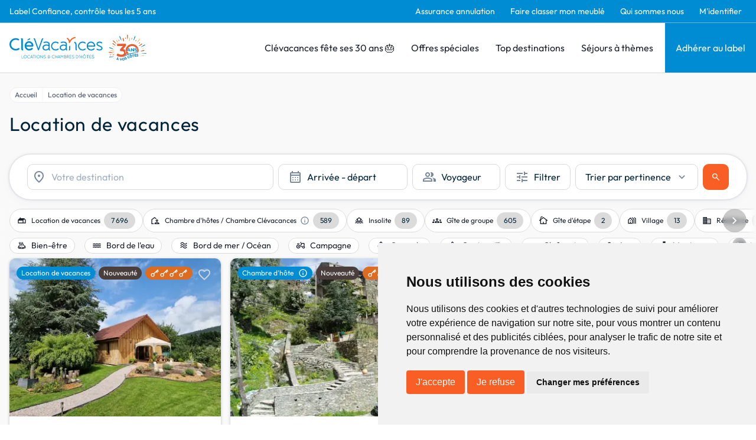

--- FILE ---
content_type: text/html; charset=utf-8
request_url: https://www.google.com/recaptcha/api2/anchor?ar=1&k=6LcxM5EqAAAAALNrbLKWSaJ_xCHW1kht1Knu7SaT&co=aHR0cHM6Ly93d3cuY2xldmFjYW5jZXMuY29tOjQ0Mw..&hl=en&v=7gg7H51Q-naNfhmCP3_R47ho&size=invisible&anchor-ms=20000&execute-ms=30000&cb=9xo9n8i07pax
body_size: 48231
content:
<!DOCTYPE HTML><html dir="ltr" lang="en"><head><meta http-equiv="Content-Type" content="text/html; charset=UTF-8">
<meta http-equiv="X-UA-Compatible" content="IE=edge">
<title>reCAPTCHA</title>
<style type="text/css">
/* cyrillic-ext */
@font-face {
  font-family: 'Roboto';
  font-style: normal;
  font-weight: 400;
  font-stretch: 100%;
  src: url(//fonts.gstatic.com/s/roboto/v48/KFO7CnqEu92Fr1ME7kSn66aGLdTylUAMa3GUBHMdazTgWw.woff2) format('woff2');
  unicode-range: U+0460-052F, U+1C80-1C8A, U+20B4, U+2DE0-2DFF, U+A640-A69F, U+FE2E-FE2F;
}
/* cyrillic */
@font-face {
  font-family: 'Roboto';
  font-style: normal;
  font-weight: 400;
  font-stretch: 100%;
  src: url(//fonts.gstatic.com/s/roboto/v48/KFO7CnqEu92Fr1ME7kSn66aGLdTylUAMa3iUBHMdazTgWw.woff2) format('woff2');
  unicode-range: U+0301, U+0400-045F, U+0490-0491, U+04B0-04B1, U+2116;
}
/* greek-ext */
@font-face {
  font-family: 'Roboto';
  font-style: normal;
  font-weight: 400;
  font-stretch: 100%;
  src: url(//fonts.gstatic.com/s/roboto/v48/KFO7CnqEu92Fr1ME7kSn66aGLdTylUAMa3CUBHMdazTgWw.woff2) format('woff2');
  unicode-range: U+1F00-1FFF;
}
/* greek */
@font-face {
  font-family: 'Roboto';
  font-style: normal;
  font-weight: 400;
  font-stretch: 100%;
  src: url(//fonts.gstatic.com/s/roboto/v48/KFO7CnqEu92Fr1ME7kSn66aGLdTylUAMa3-UBHMdazTgWw.woff2) format('woff2');
  unicode-range: U+0370-0377, U+037A-037F, U+0384-038A, U+038C, U+038E-03A1, U+03A3-03FF;
}
/* math */
@font-face {
  font-family: 'Roboto';
  font-style: normal;
  font-weight: 400;
  font-stretch: 100%;
  src: url(//fonts.gstatic.com/s/roboto/v48/KFO7CnqEu92Fr1ME7kSn66aGLdTylUAMawCUBHMdazTgWw.woff2) format('woff2');
  unicode-range: U+0302-0303, U+0305, U+0307-0308, U+0310, U+0312, U+0315, U+031A, U+0326-0327, U+032C, U+032F-0330, U+0332-0333, U+0338, U+033A, U+0346, U+034D, U+0391-03A1, U+03A3-03A9, U+03B1-03C9, U+03D1, U+03D5-03D6, U+03F0-03F1, U+03F4-03F5, U+2016-2017, U+2034-2038, U+203C, U+2040, U+2043, U+2047, U+2050, U+2057, U+205F, U+2070-2071, U+2074-208E, U+2090-209C, U+20D0-20DC, U+20E1, U+20E5-20EF, U+2100-2112, U+2114-2115, U+2117-2121, U+2123-214F, U+2190, U+2192, U+2194-21AE, U+21B0-21E5, U+21F1-21F2, U+21F4-2211, U+2213-2214, U+2216-22FF, U+2308-230B, U+2310, U+2319, U+231C-2321, U+2336-237A, U+237C, U+2395, U+239B-23B7, U+23D0, U+23DC-23E1, U+2474-2475, U+25AF, U+25B3, U+25B7, U+25BD, U+25C1, U+25CA, U+25CC, U+25FB, U+266D-266F, U+27C0-27FF, U+2900-2AFF, U+2B0E-2B11, U+2B30-2B4C, U+2BFE, U+3030, U+FF5B, U+FF5D, U+1D400-1D7FF, U+1EE00-1EEFF;
}
/* symbols */
@font-face {
  font-family: 'Roboto';
  font-style: normal;
  font-weight: 400;
  font-stretch: 100%;
  src: url(//fonts.gstatic.com/s/roboto/v48/KFO7CnqEu92Fr1ME7kSn66aGLdTylUAMaxKUBHMdazTgWw.woff2) format('woff2');
  unicode-range: U+0001-000C, U+000E-001F, U+007F-009F, U+20DD-20E0, U+20E2-20E4, U+2150-218F, U+2190, U+2192, U+2194-2199, U+21AF, U+21E6-21F0, U+21F3, U+2218-2219, U+2299, U+22C4-22C6, U+2300-243F, U+2440-244A, U+2460-24FF, U+25A0-27BF, U+2800-28FF, U+2921-2922, U+2981, U+29BF, U+29EB, U+2B00-2BFF, U+4DC0-4DFF, U+FFF9-FFFB, U+10140-1018E, U+10190-1019C, U+101A0, U+101D0-101FD, U+102E0-102FB, U+10E60-10E7E, U+1D2C0-1D2D3, U+1D2E0-1D37F, U+1F000-1F0FF, U+1F100-1F1AD, U+1F1E6-1F1FF, U+1F30D-1F30F, U+1F315, U+1F31C, U+1F31E, U+1F320-1F32C, U+1F336, U+1F378, U+1F37D, U+1F382, U+1F393-1F39F, U+1F3A7-1F3A8, U+1F3AC-1F3AF, U+1F3C2, U+1F3C4-1F3C6, U+1F3CA-1F3CE, U+1F3D4-1F3E0, U+1F3ED, U+1F3F1-1F3F3, U+1F3F5-1F3F7, U+1F408, U+1F415, U+1F41F, U+1F426, U+1F43F, U+1F441-1F442, U+1F444, U+1F446-1F449, U+1F44C-1F44E, U+1F453, U+1F46A, U+1F47D, U+1F4A3, U+1F4B0, U+1F4B3, U+1F4B9, U+1F4BB, U+1F4BF, U+1F4C8-1F4CB, U+1F4D6, U+1F4DA, U+1F4DF, U+1F4E3-1F4E6, U+1F4EA-1F4ED, U+1F4F7, U+1F4F9-1F4FB, U+1F4FD-1F4FE, U+1F503, U+1F507-1F50B, U+1F50D, U+1F512-1F513, U+1F53E-1F54A, U+1F54F-1F5FA, U+1F610, U+1F650-1F67F, U+1F687, U+1F68D, U+1F691, U+1F694, U+1F698, U+1F6AD, U+1F6B2, U+1F6B9-1F6BA, U+1F6BC, U+1F6C6-1F6CF, U+1F6D3-1F6D7, U+1F6E0-1F6EA, U+1F6F0-1F6F3, U+1F6F7-1F6FC, U+1F700-1F7FF, U+1F800-1F80B, U+1F810-1F847, U+1F850-1F859, U+1F860-1F887, U+1F890-1F8AD, U+1F8B0-1F8BB, U+1F8C0-1F8C1, U+1F900-1F90B, U+1F93B, U+1F946, U+1F984, U+1F996, U+1F9E9, U+1FA00-1FA6F, U+1FA70-1FA7C, U+1FA80-1FA89, U+1FA8F-1FAC6, U+1FACE-1FADC, U+1FADF-1FAE9, U+1FAF0-1FAF8, U+1FB00-1FBFF;
}
/* vietnamese */
@font-face {
  font-family: 'Roboto';
  font-style: normal;
  font-weight: 400;
  font-stretch: 100%;
  src: url(//fonts.gstatic.com/s/roboto/v48/KFO7CnqEu92Fr1ME7kSn66aGLdTylUAMa3OUBHMdazTgWw.woff2) format('woff2');
  unicode-range: U+0102-0103, U+0110-0111, U+0128-0129, U+0168-0169, U+01A0-01A1, U+01AF-01B0, U+0300-0301, U+0303-0304, U+0308-0309, U+0323, U+0329, U+1EA0-1EF9, U+20AB;
}
/* latin-ext */
@font-face {
  font-family: 'Roboto';
  font-style: normal;
  font-weight: 400;
  font-stretch: 100%;
  src: url(//fonts.gstatic.com/s/roboto/v48/KFO7CnqEu92Fr1ME7kSn66aGLdTylUAMa3KUBHMdazTgWw.woff2) format('woff2');
  unicode-range: U+0100-02BA, U+02BD-02C5, U+02C7-02CC, U+02CE-02D7, U+02DD-02FF, U+0304, U+0308, U+0329, U+1D00-1DBF, U+1E00-1E9F, U+1EF2-1EFF, U+2020, U+20A0-20AB, U+20AD-20C0, U+2113, U+2C60-2C7F, U+A720-A7FF;
}
/* latin */
@font-face {
  font-family: 'Roboto';
  font-style: normal;
  font-weight: 400;
  font-stretch: 100%;
  src: url(//fonts.gstatic.com/s/roboto/v48/KFO7CnqEu92Fr1ME7kSn66aGLdTylUAMa3yUBHMdazQ.woff2) format('woff2');
  unicode-range: U+0000-00FF, U+0131, U+0152-0153, U+02BB-02BC, U+02C6, U+02DA, U+02DC, U+0304, U+0308, U+0329, U+2000-206F, U+20AC, U+2122, U+2191, U+2193, U+2212, U+2215, U+FEFF, U+FFFD;
}
/* cyrillic-ext */
@font-face {
  font-family: 'Roboto';
  font-style: normal;
  font-weight: 500;
  font-stretch: 100%;
  src: url(//fonts.gstatic.com/s/roboto/v48/KFO7CnqEu92Fr1ME7kSn66aGLdTylUAMa3GUBHMdazTgWw.woff2) format('woff2');
  unicode-range: U+0460-052F, U+1C80-1C8A, U+20B4, U+2DE0-2DFF, U+A640-A69F, U+FE2E-FE2F;
}
/* cyrillic */
@font-face {
  font-family: 'Roboto';
  font-style: normal;
  font-weight: 500;
  font-stretch: 100%;
  src: url(//fonts.gstatic.com/s/roboto/v48/KFO7CnqEu92Fr1ME7kSn66aGLdTylUAMa3iUBHMdazTgWw.woff2) format('woff2');
  unicode-range: U+0301, U+0400-045F, U+0490-0491, U+04B0-04B1, U+2116;
}
/* greek-ext */
@font-face {
  font-family: 'Roboto';
  font-style: normal;
  font-weight: 500;
  font-stretch: 100%;
  src: url(//fonts.gstatic.com/s/roboto/v48/KFO7CnqEu92Fr1ME7kSn66aGLdTylUAMa3CUBHMdazTgWw.woff2) format('woff2');
  unicode-range: U+1F00-1FFF;
}
/* greek */
@font-face {
  font-family: 'Roboto';
  font-style: normal;
  font-weight: 500;
  font-stretch: 100%;
  src: url(//fonts.gstatic.com/s/roboto/v48/KFO7CnqEu92Fr1ME7kSn66aGLdTylUAMa3-UBHMdazTgWw.woff2) format('woff2');
  unicode-range: U+0370-0377, U+037A-037F, U+0384-038A, U+038C, U+038E-03A1, U+03A3-03FF;
}
/* math */
@font-face {
  font-family: 'Roboto';
  font-style: normal;
  font-weight: 500;
  font-stretch: 100%;
  src: url(//fonts.gstatic.com/s/roboto/v48/KFO7CnqEu92Fr1ME7kSn66aGLdTylUAMawCUBHMdazTgWw.woff2) format('woff2');
  unicode-range: U+0302-0303, U+0305, U+0307-0308, U+0310, U+0312, U+0315, U+031A, U+0326-0327, U+032C, U+032F-0330, U+0332-0333, U+0338, U+033A, U+0346, U+034D, U+0391-03A1, U+03A3-03A9, U+03B1-03C9, U+03D1, U+03D5-03D6, U+03F0-03F1, U+03F4-03F5, U+2016-2017, U+2034-2038, U+203C, U+2040, U+2043, U+2047, U+2050, U+2057, U+205F, U+2070-2071, U+2074-208E, U+2090-209C, U+20D0-20DC, U+20E1, U+20E5-20EF, U+2100-2112, U+2114-2115, U+2117-2121, U+2123-214F, U+2190, U+2192, U+2194-21AE, U+21B0-21E5, U+21F1-21F2, U+21F4-2211, U+2213-2214, U+2216-22FF, U+2308-230B, U+2310, U+2319, U+231C-2321, U+2336-237A, U+237C, U+2395, U+239B-23B7, U+23D0, U+23DC-23E1, U+2474-2475, U+25AF, U+25B3, U+25B7, U+25BD, U+25C1, U+25CA, U+25CC, U+25FB, U+266D-266F, U+27C0-27FF, U+2900-2AFF, U+2B0E-2B11, U+2B30-2B4C, U+2BFE, U+3030, U+FF5B, U+FF5D, U+1D400-1D7FF, U+1EE00-1EEFF;
}
/* symbols */
@font-face {
  font-family: 'Roboto';
  font-style: normal;
  font-weight: 500;
  font-stretch: 100%;
  src: url(//fonts.gstatic.com/s/roboto/v48/KFO7CnqEu92Fr1ME7kSn66aGLdTylUAMaxKUBHMdazTgWw.woff2) format('woff2');
  unicode-range: U+0001-000C, U+000E-001F, U+007F-009F, U+20DD-20E0, U+20E2-20E4, U+2150-218F, U+2190, U+2192, U+2194-2199, U+21AF, U+21E6-21F0, U+21F3, U+2218-2219, U+2299, U+22C4-22C6, U+2300-243F, U+2440-244A, U+2460-24FF, U+25A0-27BF, U+2800-28FF, U+2921-2922, U+2981, U+29BF, U+29EB, U+2B00-2BFF, U+4DC0-4DFF, U+FFF9-FFFB, U+10140-1018E, U+10190-1019C, U+101A0, U+101D0-101FD, U+102E0-102FB, U+10E60-10E7E, U+1D2C0-1D2D3, U+1D2E0-1D37F, U+1F000-1F0FF, U+1F100-1F1AD, U+1F1E6-1F1FF, U+1F30D-1F30F, U+1F315, U+1F31C, U+1F31E, U+1F320-1F32C, U+1F336, U+1F378, U+1F37D, U+1F382, U+1F393-1F39F, U+1F3A7-1F3A8, U+1F3AC-1F3AF, U+1F3C2, U+1F3C4-1F3C6, U+1F3CA-1F3CE, U+1F3D4-1F3E0, U+1F3ED, U+1F3F1-1F3F3, U+1F3F5-1F3F7, U+1F408, U+1F415, U+1F41F, U+1F426, U+1F43F, U+1F441-1F442, U+1F444, U+1F446-1F449, U+1F44C-1F44E, U+1F453, U+1F46A, U+1F47D, U+1F4A3, U+1F4B0, U+1F4B3, U+1F4B9, U+1F4BB, U+1F4BF, U+1F4C8-1F4CB, U+1F4D6, U+1F4DA, U+1F4DF, U+1F4E3-1F4E6, U+1F4EA-1F4ED, U+1F4F7, U+1F4F9-1F4FB, U+1F4FD-1F4FE, U+1F503, U+1F507-1F50B, U+1F50D, U+1F512-1F513, U+1F53E-1F54A, U+1F54F-1F5FA, U+1F610, U+1F650-1F67F, U+1F687, U+1F68D, U+1F691, U+1F694, U+1F698, U+1F6AD, U+1F6B2, U+1F6B9-1F6BA, U+1F6BC, U+1F6C6-1F6CF, U+1F6D3-1F6D7, U+1F6E0-1F6EA, U+1F6F0-1F6F3, U+1F6F7-1F6FC, U+1F700-1F7FF, U+1F800-1F80B, U+1F810-1F847, U+1F850-1F859, U+1F860-1F887, U+1F890-1F8AD, U+1F8B0-1F8BB, U+1F8C0-1F8C1, U+1F900-1F90B, U+1F93B, U+1F946, U+1F984, U+1F996, U+1F9E9, U+1FA00-1FA6F, U+1FA70-1FA7C, U+1FA80-1FA89, U+1FA8F-1FAC6, U+1FACE-1FADC, U+1FADF-1FAE9, U+1FAF0-1FAF8, U+1FB00-1FBFF;
}
/* vietnamese */
@font-face {
  font-family: 'Roboto';
  font-style: normal;
  font-weight: 500;
  font-stretch: 100%;
  src: url(//fonts.gstatic.com/s/roboto/v48/KFO7CnqEu92Fr1ME7kSn66aGLdTylUAMa3OUBHMdazTgWw.woff2) format('woff2');
  unicode-range: U+0102-0103, U+0110-0111, U+0128-0129, U+0168-0169, U+01A0-01A1, U+01AF-01B0, U+0300-0301, U+0303-0304, U+0308-0309, U+0323, U+0329, U+1EA0-1EF9, U+20AB;
}
/* latin-ext */
@font-face {
  font-family: 'Roboto';
  font-style: normal;
  font-weight: 500;
  font-stretch: 100%;
  src: url(//fonts.gstatic.com/s/roboto/v48/KFO7CnqEu92Fr1ME7kSn66aGLdTylUAMa3KUBHMdazTgWw.woff2) format('woff2');
  unicode-range: U+0100-02BA, U+02BD-02C5, U+02C7-02CC, U+02CE-02D7, U+02DD-02FF, U+0304, U+0308, U+0329, U+1D00-1DBF, U+1E00-1E9F, U+1EF2-1EFF, U+2020, U+20A0-20AB, U+20AD-20C0, U+2113, U+2C60-2C7F, U+A720-A7FF;
}
/* latin */
@font-face {
  font-family: 'Roboto';
  font-style: normal;
  font-weight: 500;
  font-stretch: 100%;
  src: url(//fonts.gstatic.com/s/roboto/v48/KFO7CnqEu92Fr1ME7kSn66aGLdTylUAMa3yUBHMdazQ.woff2) format('woff2');
  unicode-range: U+0000-00FF, U+0131, U+0152-0153, U+02BB-02BC, U+02C6, U+02DA, U+02DC, U+0304, U+0308, U+0329, U+2000-206F, U+20AC, U+2122, U+2191, U+2193, U+2212, U+2215, U+FEFF, U+FFFD;
}
/* cyrillic-ext */
@font-face {
  font-family: 'Roboto';
  font-style: normal;
  font-weight: 900;
  font-stretch: 100%;
  src: url(//fonts.gstatic.com/s/roboto/v48/KFO7CnqEu92Fr1ME7kSn66aGLdTylUAMa3GUBHMdazTgWw.woff2) format('woff2');
  unicode-range: U+0460-052F, U+1C80-1C8A, U+20B4, U+2DE0-2DFF, U+A640-A69F, U+FE2E-FE2F;
}
/* cyrillic */
@font-face {
  font-family: 'Roboto';
  font-style: normal;
  font-weight: 900;
  font-stretch: 100%;
  src: url(//fonts.gstatic.com/s/roboto/v48/KFO7CnqEu92Fr1ME7kSn66aGLdTylUAMa3iUBHMdazTgWw.woff2) format('woff2');
  unicode-range: U+0301, U+0400-045F, U+0490-0491, U+04B0-04B1, U+2116;
}
/* greek-ext */
@font-face {
  font-family: 'Roboto';
  font-style: normal;
  font-weight: 900;
  font-stretch: 100%;
  src: url(//fonts.gstatic.com/s/roboto/v48/KFO7CnqEu92Fr1ME7kSn66aGLdTylUAMa3CUBHMdazTgWw.woff2) format('woff2');
  unicode-range: U+1F00-1FFF;
}
/* greek */
@font-face {
  font-family: 'Roboto';
  font-style: normal;
  font-weight: 900;
  font-stretch: 100%;
  src: url(//fonts.gstatic.com/s/roboto/v48/KFO7CnqEu92Fr1ME7kSn66aGLdTylUAMa3-UBHMdazTgWw.woff2) format('woff2');
  unicode-range: U+0370-0377, U+037A-037F, U+0384-038A, U+038C, U+038E-03A1, U+03A3-03FF;
}
/* math */
@font-face {
  font-family: 'Roboto';
  font-style: normal;
  font-weight: 900;
  font-stretch: 100%;
  src: url(//fonts.gstatic.com/s/roboto/v48/KFO7CnqEu92Fr1ME7kSn66aGLdTylUAMawCUBHMdazTgWw.woff2) format('woff2');
  unicode-range: U+0302-0303, U+0305, U+0307-0308, U+0310, U+0312, U+0315, U+031A, U+0326-0327, U+032C, U+032F-0330, U+0332-0333, U+0338, U+033A, U+0346, U+034D, U+0391-03A1, U+03A3-03A9, U+03B1-03C9, U+03D1, U+03D5-03D6, U+03F0-03F1, U+03F4-03F5, U+2016-2017, U+2034-2038, U+203C, U+2040, U+2043, U+2047, U+2050, U+2057, U+205F, U+2070-2071, U+2074-208E, U+2090-209C, U+20D0-20DC, U+20E1, U+20E5-20EF, U+2100-2112, U+2114-2115, U+2117-2121, U+2123-214F, U+2190, U+2192, U+2194-21AE, U+21B0-21E5, U+21F1-21F2, U+21F4-2211, U+2213-2214, U+2216-22FF, U+2308-230B, U+2310, U+2319, U+231C-2321, U+2336-237A, U+237C, U+2395, U+239B-23B7, U+23D0, U+23DC-23E1, U+2474-2475, U+25AF, U+25B3, U+25B7, U+25BD, U+25C1, U+25CA, U+25CC, U+25FB, U+266D-266F, U+27C0-27FF, U+2900-2AFF, U+2B0E-2B11, U+2B30-2B4C, U+2BFE, U+3030, U+FF5B, U+FF5D, U+1D400-1D7FF, U+1EE00-1EEFF;
}
/* symbols */
@font-face {
  font-family: 'Roboto';
  font-style: normal;
  font-weight: 900;
  font-stretch: 100%;
  src: url(//fonts.gstatic.com/s/roboto/v48/KFO7CnqEu92Fr1ME7kSn66aGLdTylUAMaxKUBHMdazTgWw.woff2) format('woff2');
  unicode-range: U+0001-000C, U+000E-001F, U+007F-009F, U+20DD-20E0, U+20E2-20E4, U+2150-218F, U+2190, U+2192, U+2194-2199, U+21AF, U+21E6-21F0, U+21F3, U+2218-2219, U+2299, U+22C4-22C6, U+2300-243F, U+2440-244A, U+2460-24FF, U+25A0-27BF, U+2800-28FF, U+2921-2922, U+2981, U+29BF, U+29EB, U+2B00-2BFF, U+4DC0-4DFF, U+FFF9-FFFB, U+10140-1018E, U+10190-1019C, U+101A0, U+101D0-101FD, U+102E0-102FB, U+10E60-10E7E, U+1D2C0-1D2D3, U+1D2E0-1D37F, U+1F000-1F0FF, U+1F100-1F1AD, U+1F1E6-1F1FF, U+1F30D-1F30F, U+1F315, U+1F31C, U+1F31E, U+1F320-1F32C, U+1F336, U+1F378, U+1F37D, U+1F382, U+1F393-1F39F, U+1F3A7-1F3A8, U+1F3AC-1F3AF, U+1F3C2, U+1F3C4-1F3C6, U+1F3CA-1F3CE, U+1F3D4-1F3E0, U+1F3ED, U+1F3F1-1F3F3, U+1F3F5-1F3F7, U+1F408, U+1F415, U+1F41F, U+1F426, U+1F43F, U+1F441-1F442, U+1F444, U+1F446-1F449, U+1F44C-1F44E, U+1F453, U+1F46A, U+1F47D, U+1F4A3, U+1F4B0, U+1F4B3, U+1F4B9, U+1F4BB, U+1F4BF, U+1F4C8-1F4CB, U+1F4D6, U+1F4DA, U+1F4DF, U+1F4E3-1F4E6, U+1F4EA-1F4ED, U+1F4F7, U+1F4F9-1F4FB, U+1F4FD-1F4FE, U+1F503, U+1F507-1F50B, U+1F50D, U+1F512-1F513, U+1F53E-1F54A, U+1F54F-1F5FA, U+1F610, U+1F650-1F67F, U+1F687, U+1F68D, U+1F691, U+1F694, U+1F698, U+1F6AD, U+1F6B2, U+1F6B9-1F6BA, U+1F6BC, U+1F6C6-1F6CF, U+1F6D3-1F6D7, U+1F6E0-1F6EA, U+1F6F0-1F6F3, U+1F6F7-1F6FC, U+1F700-1F7FF, U+1F800-1F80B, U+1F810-1F847, U+1F850-1F859, U+1F860-1F887, U+1F890-1F8AD, U+1F8B0-1F8BB, U+1F8C0-1F8C1, U+1F900-1F90B, U+1F93B, U+1F946, U+1F984, U+1F996, U+1F9E9, U+1FA00-1FA6F, U+1FA70-1FA7C, U+1FA80-1FA89, U+1FA8F-1FAC6, U+1FACE-1FADC, U+1FADF-1FAE9, U+1FAF0-1FAF8, U+1FB00-1FBFF;
}
/* vietnamese */
@font-face {
  font-family: 'Roboto';
  font-style: normal;
  font-weight: 900;
  font-stretch: 100%;
  src: url(//fonts.gstatic.com/s/roboto/v48/KFO7CnqEu92Fr1ME7kSn66aGLdTylUAMa3OUBHMdazTgWw.woff2) format('woff2');
  unicode-range: U+0102-0103, U+0110-0111, U+0128-0129, U+0168-0169, U+01A0-01A1, U+01AF-01B0, U+0300-0301, U+0303-0304, U+0308-0309, U+0323, U+0329, U+1EA0-1EF9, U+20AB;
}
/* latin-ext */
@font-face {
  font-family: 'Roboto';
  font-style: normal;
  font-weight: 900;
  font-stretch: 100%;
  src: url(//fonts.gstatic.com/s/roboto/v48/KFO7CnqEu92Fr1ME7kSn66aGLdTylUAMa3KUBHMdazTgWw.woff2) format('woff2');
  unicode-range: U+0100-02BA, U+02BD-02C5, U+02C7-02CC, U+02CE-02D7, U+02DD-02FF, U+0304, U+0308, U+0329, U+1D00-1DBF, U+1E00-1E9F, U+1EF2-1EFF, U+2020, U+20A0-20AB, U+20AD-20C0, U+2113, U+2C60-2C7F, U+A720-A7FF;
}
/* latin */
@font-face {
  font-family: 'Roboto';
  font-style: normal;
  font-weight: 900;
  font-stretch: 100%;
  src: url(//fonts.gstatic.com/s/roboto/v48/KFO7CnqEu92Fr1ME7kSn66aGLdTylUAMa3yUBHMdazQ.woff2) format('woff2');
  unicode-range: U+0000-00FF, U+0131, U+0152-0153, U+02BB-02BC, U+02C6, U+02DA, U+02DC, U+0304, U+0308, U+0329, U+2000-206F, U+20AC, U+2122, U+2191, U+2193, U+2212, U+2215, U+FEFF, U+FFFD;
}

</style>
<link rel="stylesheet" type="text/css" href="https://www.gstatic.com/recaptcha/releases/7gg7H51Q-naNfhmCP3_R47ho/styles__ltr.css">
<script nonce="ewAobWojDpiSrTTB7aPSXA" type="text/javascript">window['__recaptcha_api'] = 'https://www.google.com/recaptcha/api2/';</script>
<script type="text/javascript" src="https://www.gstatic.com/recaptcha/releases/7gg7H51Q-naNfhmCP3_R47ho/recaptcha__en.js" nonce="ewAobWojDpiSrTTB7aPSXA">
      
    </script></head>
<body><div id="rc-anchor-alert" class="rc-anchor-alert"></div>
<input type="hidden" id="recaptcha-token" value="[base64]">
<script type="text/javascript" nonce="ewAobWojDpiSrTTB7aPSXA">
      recaptcha.anchor.Main.init("[\x22ainput\x22,[\x22bgdata\x22,\x22\x22,\[base64]/[base64]/bmV3IFpbdF0obVswXSk6Sz09Mj9uZXcgWlt0XShtWzBdLG1bMV0pOks9PTM/bmV3IFpbdF0obVswXSxtWzFdLG1bMl0pOks9PTQ/[base64]/[base64]/[base64]/[base64]/[base64]/[base64]/[base64]/[base64]/[base64]/[base64]/[base64]/[base64]/[base64]/[base64]\\u003d\\u003d\x22,\[base64]\x22,\x22HDPDp8OcBlTDn8Kdw580DcOFw494worCh1RUwqzDpHocAMOgeMO5YsOEYknCrXHDhjVBwqHDqBHCjlEPG0bDpcKPN8OcVQ/Donl0CMKxwo9iID3CrSJkw5RSw67CicO3wo13fEjChRHCmRwXw4nDgDM4wrHDvnt0woHCrn15w4bCjjUbwqIuw5kawqk1w7lpw6IaL8KkwrzDq3HCocO0BcKgfcKWwpHCnwl1ahUzV8Kmw5rCnsOYPcKIwqdswrw1NQx7wpTCg1Auw7nCjQhJw4/[base64]/CvsKney/Chk/Cq8Kpw6TCgsO9RcONw7gYwqPCssK/ImwPUzI0M8KXwqXCpHvDnlTCjQEswo0RwpLClsOoBsKVGAHDj1ULb8ODworCtUxLVGktwobCvwh3w5VOUW3DmzbCnXEOM8Kaw4HDuMKNw7o5OErDoMOBwo3CksO/AsOdUMO/f8KBw7fDkFTDmwDDscOxKcK6LA3Cuzl2IMOvwrUjEMObwrssE8KIw7BOwpBoEsOuwqDDssKDSTcew6rDlsKvOR3Dh1XCnsOeETXDpyJWLVVJw7nCnWXDniTDuRInR1/DgxrChEx5TCwjw43DusOEbnzDl15ZNAJye8OuwofDs1pFw6c3w7sRw487wrLCpcKzKiPDqMKfwos6wpLDlVMEw4F7BFwqZ1bCqmHClkQ0w5s5RsO7Mws0w6vCisOXwpPDrC0rGsOXw5V3UkMXwrbCpMK+wqTDlMOew4jCsMO/w4HDtcK5UHNhwobClyt1KiHDvMOAC8OJw4fDmcOAw7VWw4TCgsKiwqPCj8KeEHrCjRNbw4/Cp0XCll3DlsOIw4UKRcKsbsKDJHTCihcfw4TClcO8wrBGw5/DjcKewpTDmlEeC8O0wqLCm8KHw4N/VcOVTW3ChsOsPTzDm8KvW8KmV2lERHNiw5AgV0BwUsOtXMKhw6bCoMKtw7IVQcKvdcKgHTF7NMKCw5jDnUXDn2fCoGnCoH9UBsKEQcOAw4BXw7M3wq1lBw3Ch8KuURnDncKkV8Kaw51Bw4RJGcKAw7vCmsOOwoLDpB/DkcKCw6nCgMOvWUnCjVsIXMOMwpHDoMKfwrBRIi4CC0fCnzZmwqDCo2ABw7/CnMOVw7LChMOWwqPDo0HDm8ODw77DlzDCswLDlMKlNiBvwrptVWLCjcObw4vDtErDnHPDp8OLBiJ7wr4YwoE7aRsNTGo/aRF1M8KDIcOiMsKjwoLCkT7CnMOLw4xmQDZfBmXCsF0sw5PCncOuw6fClnwhwqLDmgVQw7HCrB5fw6w6T8Kqwo10BcK1w64vHBIhw7PDjFxqK0IHR8K8w6ltZQwCEsK/eRbDm8KdBX/ChcK9MMO5d0DDj8KEw5B5G8ODw7d1wojDsFpfw4zCklTDrUfCu8Kow5fCkBhhEMO6wp5UahjCv8KGP1wNw6UoKcOqYxM7RMOQwpJoVsO3wpzCn1TDq8K/wrQcw5VOcsO1w6YaXksmQx1Xw6E9fg/Dk3Mjw5rDlcKhekkDTsK1LMKOGjhlwqzCgUknVglPNMKjwozDnyMAwod/w59LPEbDs0vCvsK8YMKWwqzDq8Ovwq/DhcOpHTfCj8KaUx/CgsO3w7RqwrDDssOlwrRyZsKpwoMKwp11woXDnlkaw7B0YsKzwoIXHsO+w7/Dq8O+w7AowqrDtMOrWMOew6dcwrjDvw8hJcKfw6A4w7/DrFXDk2DDpx1Dwq1NTVvCjnjDjSwNwrDDrsKecCJSw7hCDmnCvsO2w4jCuyPDoDXDiCDCrcKvwoN0w7kOw5/[base64]/KT1Fw7RJNVDDoMKNPAzCnE86asOIwrjCjsKgwp7DhMOSw7J6w67DgcKvwrdtw5DDo8Kxw5rCuMOuaBkzw57DnsOFw6DDlylPOh0wwovDgsOVKkDDqn/[base64]/Dl1fDvMOGdwbDoghhwoNvw5x6wqrCqMK+wr5SBMK3Tz/CjBHCjzLCoDLDrHEMw5vDtsKmNAgQw4U6TsOYwqYRV8OBbnd/Y8OQI8O3V8OYwqbCrlrCnEgAAcOcKzbCj8KkwqDDjUBKwpRPPMOWPMOfw7/DrwJQw43Dp1Z2w4HCrcKgwozDqcOkwr/CrVHDhAwGw4jDjhTCrcK/[base64]/Dn1hfwrnCssKXw49Lb0Ujw4TCh33DgcKMIUk/w6hEZ8K7w5IewpdVw6TDvmTDiHR8w5VjwrgTw43DisOIwrXDqsKHw6skP8K6w4HChjzDqsKQT2XCl1nCmcOAJyTCvcKkZnnCpcK3wrUNC2Ayw7HDrWIbY8OrW8OywqfCuBrCn8KBBMO1wr/Dh1RxGwzDgybDpcKFwq0BwqHCisOxwqfDujrDgsKhw53Ctgkywp7CuhbDrsKSAhBPWRnDlMOxYyfDtcKowoQvw47CoHUEw4wvw6vCnAnDocOAw4nChMOwNsO1K8Osd8OcLsK9w6N/TsOWw77ChDJVf8OXbMKYQMOub8OuJgbCqsOkw6UqRUXCsiHDkcOvw5bClCUtw71QwoPDoTjCqlBjwpLDq8K+w7XDtkNVw6lvNMKnK8OBwoYGDsK8aRgjw4nCr1/CicKqwokSFcKKGyICwrAgwp0dJWTCoyUCw5dkw4Frw43DvHXCjEcew7TDrwQkOEXCiWhVwrnCh0jDombDj8KuSkY7w5PCpS7Drh/DrcKEw4fClsKEw55owpwNORLCsHtrw77Dv8K0NMKEw7LClsK7wp9TGMOCRMO5wrAAw4l9ZjUCaizDuMOLw7nDvSPCj0TDumTDinAEfGcaZSfCn8KjZ2Qfw6/DpMKIwo55OcOHw7VMVATCgUYww7nCj8OTwrrDjG8YRT/CjGs/[base64]/[base64]/DkPDtcKSdsOnw7vDvn/ChcKnw6sScF9nwp3CncOTwp8Gw7HDvU7DrS/DmmM3w4nDrsKbwo/Dt8Kfw6zCvwMMw6sBUMKbK2LCpDvDpHoowoAsLWQcE8OuwrpKDggzYWTCpT7Cg8K6IMK5YnvDsiQYw7l/w4LCmGFOw7QQQgPClcKQw7Bvw6vCqcK5eFI6w5XDt8Kuw7wDDcOkwqQDw4bDqsOxw6sEw4JOwoHCn8KOY1zDrhLDs8K9UUcLw4JQd3PCr8KtE8Kkw5lZw5JDw77CjMKaw5RXw7fChMODw63Cr0tTZTDCqcKMwpjDgUxYw7h5w6fCll9ZwoPCv0/CuMOnw6Vkw4/DlsOrwrgQWMOuGMOlwqLDjcKfwolxeVAww6ZYw5bCjgbDkSctaSUWZXLCssOUTsKjwqEiPMO3Y8OHfRBQJsOKNihYwpdEwooPeMKWVcOwwobDv3vCswspG8K9wrvDhRwDcsKlDMOrbUQxw6nDvcO1CF7Dn8Klw6k/RDPCgcOvw7AQUMO5dzrDgFhQwo9xwpjDhMO5XMOuwp/CncKkwqTDo1Nxw5XCssKlGSvCm8Oow5l/dsKOFjVAG8KTWMOxw4nDmnczEsOYd8ORwpzCkkbCmMOoXMKQAAPDicK3E8Kmw40bRA4zQ8KmE8OEw5PCksKrwpRNeMK0dsOGwrtuw6HDgcOBM0LDk01iwoJrIV5aw4zDswzCi8OhbwVowqFRDGjCmMOAw7nCi8Kow7fDgsKZw7PDgCg2wpTCtV/ChMKMwpgeQS/DnsOpwpzCpcK8wrt/wovDjTAPT3rDpDrCpHQkKCPDkgpcw5DCvjIvRsOuN1pXZMKjwo3DjMOcw4LDkl49Y8K2D8K4EcOxw7ECJcKWLsK5woTDpRnCmcOSw5EFwqnCrw5GOCDCiMOXwqd1F38tw7Bnw6kpbsONw5nCuUI1w6Y8DlfDnMKYw553w4DDgsKhS8KOfwh5cwchdMKJwpjCjcK/[base64]/CnsKkS8OYwpPDp0bCgcOYw5nDkSHCiG7ClMOfCsK7w6glbTtOwpE0KyAHw4jCvcKjw4fDn8KkwrHDmcKiwod+YsORw6nCosOXw5w5RQHDmFgOVQAnw49vw5hHw7LDqV3DmksGDCzCkMOHd3XCrDXDtcKcOzfCscOFw4/[base64]/DmsKtUB5mRQfCvMKYw6oPwoIQHMKoVcOMwobCvcO1YhhCwr5xQcOHBMKswq3CvWFGAcKwwplxOT8CCcOCw7bCg3XDlMKWw5rDssO3w5/CrsKkMcK5XS4fVWDDnMKCw48rHcOPw6jCi0jDicOEw53Dk8ORw6TDjsKsw7LCh8KOwqctw79cwp/[base64]/w4JLOCAXwoPDnMOENMOfwoVbwofDk8ORw5zCngVYbMKMTsOBfTrDinHDrcOFwoLDj8OiwqnDu8OoGVBFwrV4eSFuRMOXdSbChMO9ZMKuTMOYw5/CpHDDnicywoViw4tCwqXCqnxBEcOJwofDik0aw61YBMKswqXCpMO8w4pmEcK5GgNuwqfCu8K4XsKiQcKLO8K3wosYw6DDkSUbw55vPRExw5TCqMO4wrXChWR/JMOYwqjDkcOnY8OrFcOBBGcHw5gWw6jDlcKHwpXCmMKtccKrwpZFwrtTTcO3wqzCrXBdQMKDLcOowoNvLVTDkEjDq3nCkUvDiMKZwq1lwq3Dj8Kjw7ERPAbCogLDlRt3w4glNX/CjWjCksOmw5ZiBwU2w43ClsO0w4zCqsK8TTw4w7dWwqN5HixeWMK/[base64]/w75JecOMI8OSw6BHB8K7w6vCksKfw5ZKw59aw7QAwphrXsOTwptMVRfDqUMvw6jDtB3CosObwpozCnnDuDtmwo86wqIdHsOrasO+wo0Iw54Uw5NnwpxAVUrDqCTCqxLDuFdSwpLDrMOnbcOSw4PDv8Kswr3DssK3wr/DpcKvw6fDjMOGHWl9SU59wozCuzhDTsKjEMOhdcKdwrFVwojDiTtxwokmwp5fwrZVeGQJw5kMTVQ2BsK9C8OyO0wlwrjCt8Oww6DDtEkZRMOqRQLCgsOxP8K/ZnfCjsOZwpoSFMOfY8K9w7wOR8OIasKVw41gw4tZwp7DmMOgwoLCuz/DsMOtw7VdI8KTAMKlOsOOVXrChsO/UltmSiU/wpNfwo/Dk8ORwpQ8w6fCghMTw7XCscOVwovDisOdw6LDh8KvIsOdIsK6VG8SecOzG8KQBsKJw4EPwoMgVT06WcKiw7oLL8O2w77Dt8O+w5EjGivCv8OAD8OqwpLDgWfDnj8Pwp8hwp91wrUgIcO4aMKUw48RWU/[base64]/DqmDDkUrDmsKrw5g8XEXDmn3DmMKPQcO2XcOKZcO9anPCm1I3w4F6S8ONRwdnSld3wqTCksOFNWfDssK9w5XDgsKWAXo4WzbDucOBSMOGBnAvLHprw4LCqBluw6rDgsOWLwk4worCl8O0wqNLw7c/w5DCmmp5w7clOAhTw4LDhsK8wpbCs0/DmQhNWsOlOcOtwqjDj8O1w7MPOWY7SjETV8OtYsKOF8OwLUPClsKqe8K7NMK0wobDmjrCui80JW0Vw5bDlcOnGA/CgcKMHkTCqsKRZivDugrDl1bDnSDCrMO5w4cow5fDjkI4KzzDvcOGTcO8wqhgbRzCjcO+LGQtwqc6eicwERo7w6nCmMK/wpF9wqPCiMOjIsOGB8KFDRbDiMK9AMONBMKjw7phXj/Cu8OmR8OMPsKFw7FqMm8hwoXDsHwFLsO/w7LDvcKuwpIuw4vCnTdhGTZgLMK/fMKfw6oKw4xMY8Kod1Rzwp7CoVjDqGXCgcKhw6XClcKmwr4kw4FsOcOyw4LCi8KDe2bCuRR0wrTDnnsaw6R1csOoT8O4BjsPwp1dJcOqwpbCmsOlLMOzDsKrwq9jTXvCicK4DMKOQsKkEl0AwqtAw7wGasOZwo7DscO/wrhJUcKZYxFYw7g/w5LDl2XDosKFwoEBwqHDisOOHcKkMsOJaR9Xw71lA3XDhcK5OmNnw4PClcK9V8OYOxrCjXHCoBwNQsKgRcK6asOsM8KIR8KQIsO3w7bCriPCtQPDosKBcE/CjlrCtcKXbMKkwoLDi8OHw6F/w5HCmm0SF03CusKKw4PDojbDksK0wrAeNsO7FcOtTMOZw6Bpw57DkVbDtlvDonjDgwPDnCTDucO4wolFw7TCjsOEwp9KwrR6woQ/woAow5jDgMKWUS3DoCzCrR3CgcOKWMK7TcKBVcOnZsOYJsKqaQc5aAjCn8K/[base64]/Cl1XDiMOHMkZvw47DucOow4psTEliwqnDrD3DtMKZfB7CtsOkwrPDpMKwwrHDncKuwrElw7jDv2vCmH7CulrCqcO9LhjDr8KLPMOcdsO7PWtjw7DCg2PDpVAtw47CpMKlwp1JKcO/OghXX8KXw6Ucw6PCu8OUHcKITCRQwonDjknDj3wNMhLDusO8wrNXwoNhwrHCkirChMO7YcKRwoIMHcKkCsOuw7/DqjEQOcOcE3vCpwHDrS4HQcOgw4bDt3wwVMKbwrkKCsO/Q1LCkMOfIcKlbMKgDirCgsOmEsO+PVYIekjDrMKSZcKyw4huAUJtw5MPdsKIw7zCr8OGD8KYwrRzSUzDsGrCp1BfDsKfMsOPw6XDkSfDtMKoT8OQClfCjsOZG2EVYzLCqi/Cj8Oyw4HDqjPCnWxyw5cwURQnSHBic8K5wo3Dkg3CkBnDjcODw48Uwq9rwrYqfMKiScOKw7p6HxFDYBTDlGQbfMO2w5xHwq3Cj8K3TMK1wqfCqcOPw4nCsMOSPMK/woZ7fsOkwoHCj8OAwrDDvsOnw541N8KiLcOBw5rDjcK5w69twqrDmsO7eBwHJzhDwrVBTV1Ow7A7w59XQ0/CksKzw7pnwo5DXw/[base64]/ChcK7BjXCukHDs8OXKm/CisKLThjCicOXf38ow5DCj1bDpsOMeMOYRQ3CmMKDw7vDusKlw5nCp2kxcSVXB8KLS2R5wplLRMOqwqV5AS9twp3Cjz8PfgZSw7zDncORJcO9w6l4w451w58PwpHDnG9EeTRIPAh6GTbCnsOuRx0LI1zCvzDDlwPCnsOePFNFG040fMKkwo/DngYJOxsQwpbCscOgGsOdw7sPS8ODbGEfH2rCv8K8KDHCizVBY8Kiwr3Cu8KQC8KcLcKTKUfDjsO/wpzDhhHDjH9FYMK8wqfCo8O3wq8awpsuwoTDnUfDkhQuDMOuwqjDjsKTJkUibcKow7wOwrHDnETDvMK8EVdPwokWwr0/EcKiHV8hX8O9DsOpw4fCtkBIw6x+w77Dh14Xw58Rw7vDssOuYMOLw6PCt3Zcw5MWEjQUwrbDocK1wrzCicKud2rCuUfDl8KLOxk+OiLDkcOYLsKFSQ9CZx0aISDCpcKIPyAtAGorwoPDunLCv8K7w7pNw7PCnXs5wrEzwoVzV3jDgsOgFMOEw7/CmMKFVMO7UsOrOA5mOA1ADykLwq/CuW3ComUjITzDh8KiJGPDoMKHZ0nCvw87aMOVSBHCmsK0wqXDrhw8eMKabcOAwrgMw63CgMOtZSMUwr7Cv8OhwqcVNwDDjMKwwo1Fw63CqMKKP8OGSGdewpzCgMKKw4plwpbCg3fDphIQKMKvwqs/[base64]/DkV/CgF5vwppjcxtFCcK3d8OxLSN2CAFxJMO5wpzDqz3DrsOZw67DlC3CjMKWwpVvXGTCiMOiL8Kwc2how5B9wpHDhcK1wo3CrcKDw4xsUsOaw5c+bcO6HXN/TkDCgmnCrBTDr8KcwoPCu8KXwqfCsy14LsOLewHDgMKCwp1NZGPDi3rCoEbDuMOQw5XDssKsw68+LGvCj2zClkJFUcK/wrHDhwPCnkrCiXxTRcOmwpU+CStVKcK2w4dPw67ClMOjwoZ4wqDDkX8IwrvCog3CjsKkwrdRUBvCozHDh0nCvw/CusKmwp9Twp3CnXx/BcKwRi3DtT9FNT/CtQrDm8Okw7jCuMOOwobDrQnChAMzXMOmwoTCisOXZ8KEw5FHwqDDgcKzwop5wpYSw6p8DMOZwo5IUsO7woQcw71Kb8Ktw6ZHw7rDk3N1wp/DusKPXVPCuSZGGxvDmsOAeMOQw4nCn8OtwqM1JVrDlMOXw73Cl8KOZ8KYC1vCqVFNw75gw7zCpMKXwpjClMKmXsKmw441wro7wqrCh8Oba2hEalFZwqNewohewq/[base64]/DrEJEwoNZBcO1w7PCjMK6A29Uwr9CCHnCig3DqsKtw7Iiwo5mw7nDnknCjMOMwpPDh8ORXx9cw73Du0zDosOxQyrCnsOeJMKOw5jCmBDCjMOFD8KrOnzCh1lPwqjDuMKAQ8OJwrzDrsO2w5/[base64]/DmA/CtivDmhzCi8OdFU52dcKqZRlvw5c3wrvCuMO8H8KxMsKDAhpNwrTCjSsNG8K6w5TCgMKjJMKJwo3ClcO5HGIZEMObHcOsw7fChXLDgsKjaTLCgcOabHrDpMOvWW1uwrhgw7gQwrbCnH3Dj8OSw6loZsOlH8O/GsKxZMKucsOGbcOmLMK6woFDwocewqsOwqBZWMKQZkHCm8K0UQU4aCQoPMOtYsKVHsKqwohNQGzCmHnCtUXChsOTw7R5XTTDk8KiwrTCksOBwojCv8Oxw4l5UMKxFDwuwq/CvsOCRCfCsHovQcK0PnfDnsKpwpF4U8K8w75hw5LDtcKqSzx3wpvCtMK/I1U/w6XDih7DqWvDrsOaOsOYPC82w4DDmSLDtBrDj294w7FVb8OQwoPDmxJIwp1DwpUPZ8OawpoLQBXDiAfDucKAw45GAMKbw6V5w4tfw7o/w4lqw6ITw53CrMOKAHvDhSF/w7Jrw6LDqWHDsHpEw5F8w7FTw50mwq7DiwcdNsKTZcOSwr7CocOiw44+wqHDmcObw5DDtSYhw6M1w77DrCHDpkDDslzCjlDChcOtw5/Ds8O4aUV3wpoLwqHDiUzCr8KswoTDlkZqDVHCv8OgGSpZJ8KBZQQbwoXDpD3CtMK2FXPDvsOhKsOVwo/CscOiw4zDo8KlwrTCkWpFwqQnJ8Kjw40bwodwwoLCvhzDpsO1WBvChcKVXUvDh8O7U31PDsOKUcK+wo7CrMOjw5jDmkQ3Cl7Ds8O+woxkwpDDu0/CucKxw6bDlMOwwqwGwqXDi8K8fA7CiStlCwTDhCJtw5pFZUjDvTTCpcKvZDrDscKqwooaHCtaB8OmE8K8w7vDrMK8w7zClXAFbmzCgMOtJcKFwoNWZn7CocKRwrvDpS8MWg/[base64]/[base64]/WjvCgMKMwoI+wqRHBjAhw7bDkhgiwpx+woXCsSo2Ewt/w5UqwpTCnFMdw6tLw4PDr03DvMOkLsKrw7XDisKkJsKpw6kka8KbwpY+woAbw7/Ds8OhCm0qwq7CusOEwoEMw4zCojXDgMKxOADDnzFDwpfCpsKyw4Jsw7NFWMKfTUJZNjV/O8KtR8OUwrdTDkDCusOUf1TCgcOuwo7CqcK5w7IdRsKCAcOFNcObQmA7w58nMCDCv8KRw4UWw6oaZS5GwqPDtxLDtsOhw5hRwqZOEcOnD8Kpw4kuw4gvw4DDnjrDvMOJOBpjw47DiQ/CnETCsHPDpFLDnDHCtcOCwoF5fsOdVU9KPsORcMKcGmt+JAfCvRzDqcOIw4PCoS1NwpE9SHkNwpIVwrFcwrvCinnDi0lsw7U7aUzCs8KWw4HCr8OcN199eMKJPkMmwptKN8KOHcOVQsK9wq5Zw53Dl8KOw4VbwrxGWMKIwpXCo3/[base64]/CoMOtTsK7YQlXw79xMcOIwog9bsKxwrYrw4vDnngMScKpFG5wBcOCb3PCiVvCscOaQj3Dpxs8wrd4QBAaw6HCji3ChFByM0Adw73DszhcwpdCwq4mw5NuK8Olw5PDp0HCr8OLw5PDi8K0w4dCKMKEwoc0w5ZzwrIbY8KHK8OywrPCgMKrw5PDgj/[base64]/CusKvw6LCtsOJKMKfSsOiK8OTNcOiwp1Fw5jCtmzCqntVQHDCssKmfEHDgA44RUTDrmMfwq04TsK6SkrCs3d9woEFw7HCnzXDrsK8w65kw7A/w4UmeTbDusO+woJYQhxcwp7CjCXCpsOkJcOsfsO7wr/CkRFhRixmb2vCl1bDhi3Ds3LDpxYVQRYRV8KHBGPCoWLCkjLDn8KVw5jDscOGIMKhwpg0BMOAcsO1wpHCiiLCpxRYGsKkw6AZDlEURnwuIcOdTETDr8OIw4Ubw6NVwpxvIzfDmQvDkMOlw47CmQAQw5PCukR6w4/[base64]/Dl8O/fyJxw5nDg8KIwpXDjcOgwot9w4TChsKyw5zDmsOqUUVVw5k0I8OTw6jCixbDssKjwrEmw5lBRsO/[base64]/Di03Dn8OowqdHO8OVwq1VLcOBTD7CoSlkwqN4SUzDiw3CnQDClsOdIcKaM1zDicONwpDDqGp2w4bCu8OYwrnCpMOXBsK1K3V8D8KCw4hKWj7Co1/[base64]/w6LCoggxFgHDrn3ChW3DoMOMWsK1AwEfw7JPO3jCrcKJEsKkw4kow7oEw5UGw6HDpcKNwr7Co29VbSzDhsOyw6/[base64]/CiMKfAcOKwrjDkwkqTyvDhDhRM3HDokhnw68jcsOJwptqb8KuwpcWwrEmOsK5A8KJw7DDuMKRwpIwKnbCin3CtW8FdQwjw5w2wqfCtcK8w7odQ8Oqw6HCih7CnzHDgHbCncKXwqU9wovDgMO6MsOybcKGw608w7s9a0jDqsORwpfCsMKnLXjDj8Kgwr/[base64]/IBbCgB8OwqDDh8KEwrEfAixcw7fDg8KpWTxfwoPDpMKCGcOYw6TDlHNYQUfCocO1UsK8w6vDlHrCjMOnwprCuMONWnZhacOYwr84wp/CvsKOw7/[base64]/DhsOSUD0Ow6Z6LsOjADTDkMK5bU/[base64]/DulI5KsKMw6dqwp/CusKOeyLCsMKzwq3CnQVawrTCpm1Uw5tlCsKpw6AQG8OPVcKPEcOSP8Opw5rDiBnClsOEU3QLP17DssObacKACHcVXxAAw6Jiwq5jWsOBw494Swt5M8O4HcOMw6/Dhm/Ci8OfwpXCngPDnRXDjsKSRsOSwoRPfMKicMKuTz7Ds8OLwrnCvjgGwobDksKJTiXCqMKTwqDCpCTDuMKCZG0Cw61GLcOWwowKwovDvCLDoQU0eMO9wqYvOMKKPhPDsxUWw7fDusOfL8OJw7DCqnbDvsOZIhjCpzTDmcOZGcKaZMOLwq/[base64]/[base64]/XVvCo8K3w5U2wpnDll/CjwxEw7QnNcOtwqJcw6pZJsO7W2oXd2scdsODSmsfccOMw5gNUR/Dk0HCpBASUSs+w47CtMK6VMKmw4J5WsKPwpksUzjCrU3ClkZ7wppKw5/CnTHCi8Ouw6PDskXChBHCqBElecKwL8KWwrN5bTPDksKGCsKuwqXDiw8ow4fDqsKnXyonwqoDccO1w5dLw5TCpz3Dh1vCnGvDh15iw6xreUrCi2bCh8Opw5hoU2/[base64]/Cl8Kfw4F7eFNHSMOUNVQpwrrCmMOYdMOxJ8OSw6XCtMOKIsOJUMKaw7HDnMOSwrRQwqLDu3gpWB9dbsK4f8K7bgHDg8OPw6RgLzA6w5nCjcKdY8K8KWzCtMO+TH1qw4MiV8KFDcK4wrcHw6MIPMOrw6Buwr4fwqXDkcOqOmkEDMOvPjjCoWfDmsKzwopFwpgqwp03wo/Dn8OXw5vCtHvDrBTDqcO3YMKLAAxeTCHDpiLDnsKZOWJSfyBmfEHCryUqcUsMwoPDkMKAE8KMGCkHw6HDolTDpQ7Cu8OKw7PCiA4Ia8OqwpMnTMKQXS/CmlbDqsKjwolnwpfDhkHCp8KjZlIAw7PDqsONTcOoBMOCwrLDmxDCt0MNd2XCo8OPwpjDs8KzEFLDrcOjwrPCh0lGb0fCm8ONPMOjCUfDpMOeAsOgOHHDocOfJcKnPhXDo8KPFsOGwrYMw7FYwp7Ci8OQGsKcw78Ew5pYVnfCscO/QsKowoLCk8KJwq1Nw4zCkcOhVVg9w4LDncOmwq95w4vCvsKDw60fwpLCmUnDuj1KFRd7w7sewq3Cl1vCrSbChEJDNkkIZsOsJsOXwpPDkC/DiQXCoMO2X15/KMOQYXI0w7IJBGEFwq1mwoLCq8ODw7vDnsOiUy97w77Cj8Osw55eNMKmJC7CmcOkw5ozwpg5QyHDr8KlOh5CAj/DmhfDgR5tw5AgwoQ4HsKPwpo6JsKWw58mWMKGw4IqAggDP11UwrTCtjRNX1DCglEgIMKxCw0wCVVYbB9kM8OEw5nCo8KCw5ZWw6IYR8KnPMOxwo93wpfDvcOICF4wIi/DrMOvw6JuNsKAwpfDnhViw7rDvkXCk8KiIsKIw6h0GhAsOD0ewqdCcCTDq8KhH8K3XsKyYMKFwqLDpcO5K3NTJULCqMOQaSzCgl3DilMew4Z0W8OgwrUAwpnChVBBwqLDlMKYwqdyB8K4wr/DgmnDjMKrw7d0JXRWwrXCh8K5w6DCrHwlREUlNmrCmcKtwqzCpcOkwrhVw78zw5fCm8OHw4tdaFvDr3rDtnUOQlvDo8O5YsKSDhBkw77DhUAzVSrCi8Kxwp4BQcOOaAoiGEdXwoFUwo7CosOrw7LDqwUBw7HCjcOVw6LCniE0AAVBwq/Dl0lmwqoJP8K7X8OgcTR2w6TDrsKcUQVDdAbDo8OwaQvCrMOmRDRkUVM3w4d3E17DjcKFSsKQwodXwpbDgcKTQW/CqEZ8L3ByJsO+wr/[base64]/[base64]/Cq0jCiMKBwpULwofCrEfClQNYC8OuwqnCq8OJOiLCgMObwrcywobCjHnCpcOgasO/[base64]/CoyHCkRVTw5TCpUfCkMKYw5s8wq7DjH7CvWNiwrscw5vDqwwDwpA/wrnCuX/CqG1/cGBEZ3ZvwpTDicOFc8O3VjpSbcO9wprDicOqw7XDrsKAwpcjB3rDiSMLw7Ywa8O5w4/DqXzDi8KWw7cuw7DDksO3IwbDpsKvw5HDh3Y/[base64]/DkxLDhDY0BAkyN8OOGjo8woVhWT9Re2XDqG0twrbDqsK/w4h3RCzDlBQswrsewoPCugU5AsODTToiwpd2N8Kow6E8w4/CkF1/wqvDhcO0Nx/Dsg3DoklEwrUQUMKvw4Ufwp/[base64]/P2Nyw4ZCwqtiwpI0FV/CrsOBHQnCihEbE8KBw6/Dpj8fUVnDoQrCu8KCwrYFwoIvFRRYbcKWw4VKw7Vnw4BzdlgYTsOxwr1Jw4TDssOrBcO1VU5/RcOQPSJiam7DhMOSJsODBMOjQ8K3w4/ClcORw4gDw78nw6XCpWpcalN8wpnDssO8wp9mw4YHdFI5w5fDjmfDvMOaY1/ChsOQw6/CoCjCiHDDhsOudsODRsKnWcKswrkUwoZ/PHXCpcOkUMOjETV0RcOYI8Kyw6TChcOtw5pif2PCjMOMwpZfVMKYw5/DuE/DjGpQw7o3w7gNw7XCjXZnwqfDl37DosKfXV9Rb1kpw4vCmBlrw5RbIXw1WRVzwq5vw6XCkh3DoT/[base64]/ChcK4AznDl8Knw5fCrsKxw6gxGsOTW3hUWgvDrcO2w6hoHUvDo8KnwrB6OxVawq8YLGjDgQvCgm0Xw6vDsE3CgcOPOsKgw7Vuw6kiU2MNYQUkw5vDtD0Sw6PCpDjDjCMhdWjCuMKzfGjCrMOFfsO7wrY5wo/Cs1NDwqdBwq1yw4HDtcOBW27DlMKnw73DpGjDmMO1w73Ck8KjQsKAw5HDkhYPMsOEwod1O1wvwofCmGfDnyVaEh/DkUrCngxEbcODBQxmw4wSw7RLw5rDnxjDiBTCksOBZnBjacOqQkvDr3ctPVIvw5zCssOsLkh+fMKPesKUw58Ww7nDuMO3w5pCByoREl5aPcOxQcK2cMOUAR/DsVrDpXLCqgBxBjADw69+GljDoUMRccKYwqoJSsKnw4pRwpZlw5fCiMKxwoHDijjDrF7CkDFTw45dwrvDhcOMw4rCoQErwojDnmzCi8Krw4Akw6LCkGzCrihhLmcAAVTCmMK7wpEOwoLCnDLCo8OZwpAawpDDpMKxBMOEMsO1B2fCvygtw7fDssKnwo/DmMKoOcO5Pzkawqh7HUfDicOvwpJPw4PDnnzDuW7DksOMPMKzw48awoxWRFfCkUDDhSxCfxrCuXDDhMKBFRbDm1Y4w67CjMONw6bCtkxiwqRtUkvCnQEGw5LDgcOjWsOtJwlqCVvCmH/CtcO7wofDnsOnw5fDlMO2woh2w4XDrMOwQDgSwpJCwr/DpC/DgMOMw48hXcKvw5drVsOwwqELw6YxAgLDu8KUX8K3ZMKCwpbCqMOkwoUqJWYRw6/DoFR+YXzCicOHagkrwrLDvsK6w6gxEcOxFUV9QMKsHMO4w7rCq8OqUcOTw53DpsKKd8OKHsOORTFvw6wORRAARMOBLUIsQyzCqMOkw4pVTHpFCMKsw5zCihQANUBuJ8K6w5PCqcOtwqzDhsKMKsO7w6jDi8KaC3PCrMOhw4zCo8KEwrZIVcKXwpLCo3/[base64]/[base64]/Ds8OMLhLCksOuPyjCghrCl8Kow7rCosOywqPDv8ODCkvChsKyYjgqOcOEw7DDmT0hSHQJYsKEAcKnaiXCiHnCocOafCbCksKiPcOicMKOwpdKPcOResOoBCduPcKWwoxTZEbDncOMVMKAO8OKUE/Du8Ocw4XCosO8CiTDsgdnw7t5w4vCjsObw5tZw756wo3Cp8KxwqYnw4YPw5cJw4rCqMKIwrPDqVLCiMO1DzrDukbClAXDowvCn8OOD8K7PsOPw4nDqcK5ZkjCtcK5w5FmMl/CkMOpf8KsJ8OFfcOhb0/ChQvDtBjCrRYTO3AqcmQrw5UFw5nCpxPDg8KrDWorORHDnsKJw7tww7NDTAjCiMOgwpjCmcO6w6jCiwzDhMO4w7E7wpjDp8Ktw6xGUSPDiMKkasKfJ8KjTcOmT8KKS8OeaSdCPhLCpHrDhcO3fWTCvcK/wqzCp8O0w5zClwXCrzg0w5TCmnsHbjTDtXwiwrfChWHDlRskTwnDjyR8CsKgw64yJlLCusOPD8O9wpDCocK1wrTDtMOnwo8fwqF5wpzCrzh3QhhzJsK5w4wRw5ZBwrU0wpfCsMOaKsOVDsOma3Z/e2MYwrp6KsK+P8OFXsO7w5Exw5EAw6DCrTR3fsO+wr7DrMO3wpgJwpvCnVrDr8OzWcOgGQMZL2XCvsK9wobDg8KiwqvChADDtVYOwr88UcOhwrrDiDTDtMKPScKHXx7DlsOcYBtOwoTDvMKzY0jCnA0Qw6nDjQccKyhgN387wpg8Jm11w7fClVdVU2nCnE/CtMOHwrp1wqrDjsOzH8ODwpoPw7/CtBZgwoXDpUTCkVNww4Zjw7pUb8K8NsObW8KJwp5bw5PCpFNHwrXDqztew6Iow5UdKcOew54vGMKFM8OJwrJEJMK2ImTCjSLCpsKEwpYVP8Oiwo7Dp0DDpMObUcOCOcKNwoYHEjcMwooxwqjDqcOqw5JEw6ZLa0sOJE/CtcKNVsOew63CncKNwqR1wpwIEMKTJHrCssOnwpvCqcOZwo4QNcKEfBrCncKqwoXDjShhM8KwNDPDsFrCnMOtOkdiw51KV8Odw4zCpER0C3tKwpLClzvDp8KIw4nCoBzCnsOfMQjDmnQqw5t1w6/Cs2DCt8Ofwp7CqMOJdWQJFsO5XFE7w4vDk8OJYiY1w4Q/wrPChMK/TQUXCcKUw6YkKMKfLT4gw4LDiMOnw4BsS8OGRsKewqMXw7gDfMOew4Y/w5/Dh8OzJU7CvcKBw645wqxtwo3DvcKOBF4YFsKXEMOxI27DpAXCisKfwqodwpZuwpzChG8ZYGnDscOwwqrDocKew5jCrCc0FG0ow7ADwrTCkFJ3DF3Crk/DvMOAw5/Diz7Cg8OxEmHCkcO/QhvDkMKlw4IHecKMw4HClknDmMOVEMOTScOxwoHCklDCl8K1HcO2w7bDhlRzwopfWsOiwrnDp1gZwrgwwojCkGTDnX8Tw6LCsjTDrwBXSsKNORPCp1dyGcKfVVcgBMKcNMK5TRXCrTbDlMKZaX1bw492wpQ1PMKiw5DChMKCGX/Cr8Ofw6oiwqwzwowlBiTCicOaw70qwp/[base64]/[base64]/KsKjw7tifkAbVlbDosK3RsKHwp7CgyvDocKgwqbDoMKJw63DgXYUOBDDjwPCrHJbIVFNw7FwWsKuP294w6XCtT/DoF3Cr8KTJsKew6EmdcOCw5DCtkDCuQI4w5rCn8OmQGkDwr7CvGVXJMKPBGjCnMOgF8OWw5glwoU0w5kSw5jDmS/[base64]/CrgjCjj1UwoDDmMOUw5nDiHzCj8OlwpXCgcOzVMKxJMK4MsKYwqnDusOHEsOXw7fCgcOgwqIkXwDDnHjDp2Fsw55oPMOIwqFldsKyw6gqM8K4GMO9wqgww6p/BFfClMKvGgXDtwbCmh3CgcKuaMOww6APwq/DqzlmGwsKw6FEwqUgRcK3clHCsD9+eDDDgcKzwow9WMKCRcOkwoc7YcOqwqxeFH4/[base64]/DjnsNMMKkHXt4ay/[base64]/wqjDhsKmd8Klw43ChmVvwqdqBsOuw6LDv8OHQWQkw5jCh1zCu8OqRjHCjcO1w7TDgcOqwoTCnjrDmcK/[base64]/wqYoGcOKUMOVw5jCkMKaw73DmX0pf8KsMUDCtlwJKS8PwqdkYVJVY8OJLDpPdXUTZmscWFgqFsO1BQxawqjCvHXDqsKiwq1Tw5fDkibDi2VcacKJw7DCuUAiDsK/[base64]/DtcK/w4bDpzvDiUwVeFdPBFcMw5XDpkzDkSnDr8O3cFDCszfDpUXDm07CjcKIw6IGw68UL2NCwpfCi1oBw4TDqcOAwr/DmF13w5/Dtnw3bVtQw6swd8KpwqnCjDTDsmLDsMObwrcowopmfsO3w4PCq38Ew6ZAeWs6w40ZBUoCFGMywqQ1YsKkT8OaHzFTA8KPZA7Dr3HCji/CicKCwpXCqMO8wr1swqBtTcOfdMKvBiIbw4dawptVciPDsMOlcWh1wp/Du1/CnhDDkU3Cqh7DmMO9w6Flw7JYw7B+MQDCgErCmjzCocOTKS5CdsKpem80EXHDu1VtGCbCuCNZE8O0w54VXwQ/[base64]/DksKGw6/Cg3YTTMKrwppAwoJ5w47ClGUaMsKSwq5tQ8OdwqoeCUpow6jDvcKmGcKPwqvDvcOFJcKANivDu8OhwrRpwrTDvMKuwqDDlMK3b8KSDBkZw7cLe8KgbcOWYSUJwoFqEyTDsFY2G091wp/CksOmwphZw6/[base64]/RcOuQlgQYi/Cq8Oxw7rCtcKdIcKnwrbCiAB+wo/DhcKzG8Kpwqt+w5rDiTYGw4DDrcODDMKlLMK6worDrcKYX8OOw60fw4TDlMOUXzIUw6nDhl9Uwp9FHzMewq3DniDDoULDncO1JhzCtsOjK15hKHg1woUDdQdSQcKgRGhxTFk+Gk1XEcOZb8OBVMK/bcKswpg1RcKUCcKpLknClMOdWlHCtzHCn8OJXcK8DGNcXsO7XizDlMKfRsOgw5ZoZsOGakbDql00RcK7wr/DsE7DgMKxCS5ZKBfCgW5nw5IHTsK/w6jDu2lTwp4Bwr/[base64]/DpMOZDMOCCg7Dv8KEF8OIXH3Dm8K0woE9wrnDnsOZwqzDrxTCjn7Dv8K+QQ3Dkl3Dj3RkwozCssOww5M3wq3DjMKeMMKmwoXCu8KrwrdoVsKvw5rClxrDuRvCrD/DtQzDuMOtB8ODwqfDgcOPwrvDpcOcw4DDq3DCuMOzOcOKUgnCjsONDcKow4YiI0ZSLcOcc8O5Lwg3KnPDoMKbw5DCpcO8wqJzw6QoEHfChEPDjxPDssO7wpXCgGM1wqMwZjcOwqDDpC3DlntoAnbDsDl7w5bDnjbCn8K7wq/DiT7ChsO1wrlnw40ywq5WwqbDksO5w7fCsDs2Iw1vEhYTwp7DmMOWwq7ClsKVw67DlVvDqSYYcR9dP8KOO1vDtDU7w4/CnsKJJ8OnwqVCFcK1wo3CosOJwq8lw4nDvcKzw67Dq8OhEMKIeC/[base64]/DlxEywrXDjMO3PsKGM8KzwqrDs8Ktw51gD8KTIsKzOnXCrR7Do1wOCAPCgMK/woQAWydkw7rDukFrdj7Cgwg6FcKXBXJ4w5/DlCTDpFN6w4duwooNFhHDjMKNWnoLCCBtw7zDuz5qwp/[base64]/Cphg+wqfCq8OVw7ApwrImLnLDtcKVMcOVwrgHLsKGw69uQxfDksOJdcOrbcO9XTTDgE/CmBXCskfCkMK3WcKZcsOq\x22],null,[\x22conf\x22,null,\x226LcxM5EqAAAAALNrbLKWSaJ_xCHW1kht1Knu7SaT\x22,0,null,null,null,1,[21,125,63,73,95,87,41,43,42,83,102,105,109,121],[-1442069,301],0,null,null,null,null,0,null,0,null,700,1,null,0,\[base64]/tzcYADoGZWF6dTZkEg4Iiv2INxgAOgVNZklJNBoZCAMSFR0U8JfjNw7/vqUGGcSdCRmc4owCGQ\\u003d\\u003d\x22,0,0,null,null,1,null,0,0],\x22https://www.clevacances.com:443\x22,null,[3,1,1],null,null,null,1,3600,[\x22https://www.google.com/intl/en/policies/privacy/\x22,\x22https://www.google.com/intl/en/policies/terms/\x22],\x22T5C1Orc9hU+mnXIgRyDx+U7j4DoZEcCnN9V6RGxDaZ8\\u003d\x22,1,0,null,1,1766504294989,0,0,[16],null,[149,172],\x22RC-4BW6I5wslHl3fA\x22,null,null,null,null,null,\x220dAFcWeA6DavvsUUpITyAU10gI-IMwzR6wUpWmXROKgYEIjfrD2d0bgCImajgkSZzf4r3SH4BKdLMh1ZZzC7eU-tV8E_qy3ffc3w\x22,1766587094960]");
    </script></body></html>

--- FILE ---
content_type: text/css; charset=UTF-8
request_url: https://www.clevacances.com/_next/static/css/3c24f2ff3933656d.css
body_size: 920
content:
@font-face{font-display:swap;font-family:Outfit;font-style:normal;font-weight:100;src:url(/_next/static/media/outfit-v14-latin-100.e2338a32.woff2) format("woff2")}@font-face{font-display:swap;font-family:Outfit;font-style:normal;font-weight:200;src:url(/_next/static/media/outfit-v14-latin-200.83fcb1a2.woff2) format("woff2")}@font-face{font-display:swap;font-family:Outfit;font-style:normal;font-weight:300;src:url(/_next/static/media/outfit-v14-latin-300.fb1b40b9.woff2) format("woff2")}@font-face{font-display:swap;font-family:Outfit;font-style:normal;font-weight:400;src:url(/_next/static/media/outfit-v14-latin-regular.51a2e53f.woff2) format("woff2")}@font-face{font-display:swap;font-family:Outfit;font-style:normal;font-weight:500;src:url(/_next/static/media/outfit-v14-latin-500.8ae73c33.woff2) format("woff2")}@font-face{font-display:swap;font-family:Outfit;font-style:normal;font-weight:600;src:url(/_next/static/media/outfit-v14-latin-600.7b162981.woff2) format("woff2")}@font-face{font-display:swap;font-family:Outfit;font-style:normal;font-weight:700;src:url(/_next/static/media/outfit-v14-latin-700.24033b9d.woff2) format("woff2")}@font-face{font-display:swap;font-family:Outfit;font-style:normal;font-weight:800;src:url(/_next/static/media/outfit-v14-latin-800.7925a4c8.woff2) format("woff2")}@font-face{font-display:swap;font-family:Outfit;font-style:normal;font-weight:900;src:url(/_next/static/media/outfit-v14-latin-900.2aa55bfe.woff2) format("woff2")}@font-face{font-display:swap;font-family:Material Symbols Outlined;font-style:normal;font-weight:400;src:url(/_next/static/media/material-symbols-outlined-v271-latin-regular.d44a766c.woff2) format("woff2")}.material-symbols-outlined{font-family:Material Symbols Outlined;font-weight:400;font-style:normal;line-height:1;letter-spacing:normal;text-transform:none;white-space:nowrap;word-wrap:normal;direction:ltr;-moz-font-feature-settings:"liga";-moz-osx-font-smoothing:grayscale}.ReactCrop{position:relative;display:inline-block;cursor:crosshair;overflow:hidden;max-width:100%}.ReactCrop *,.ReactCrop :after,.ReactCrop :before{box-sizing:border-box}.ReactCrop--disabled,.ReactCrop--locked{cursor:inherit}.ReactCrop__child-wrapper{max-height:inherit}.ReactCrop__child-wrapper>img,.ReactCrop__child-wrapper>video{display:block;max-width:100%;max-height:inherit;touch-action:none}.ReactCrop__crop-selection{position:absolute;top:0;left:0;transform:translateZ(0);cursor:move;box-shadow:0 0 0 9999em rgba(0,0,0,.5);touch-action:none;border:1px dashed #fff}.ReactCrop--disabled .ReactCrop__crop-selection{cursor:inherit}.ReactCrop--circular-crop .ReactCrop__crop-selection{border-radius:50%;box-shadow:0 0 1px 1px #fff,0 0 0 9999em rgba(0,0,0,.5)}.ReactCrop__crop-selection:focus{outline:none;border-color:blue;border-style:solid}.ReactCrop--invisible-crop .ReactCrop__crop-selection{display:none}.ReactCrop__rule-of-thirds-hz:after,.ReactCrop__rule-of-thirds-hz:before,.ReactCrop__rule-of-thirds-vt:after,.ReactCrop__rule-of-thirds-vt:before{content:"";display:block;position:absolute;background-color:hsla(0,0%,100%,.4)}.ReactCrop__rule-of-thirds-vt:after,.ReactCrop__rule-of-thirds-vt:before{width:1px;height:100%}.ReactCrop__rule-of-thirds-vt:before{left:33.3333%;left:33.3333333333%}.ReactCrop__rule-of-thirds-vt:after{left:66.6666%;left:66.6666666667%}.ReactCrop__rule-of-thirds-hz:after,.ReactCrop__rule-of-thirds-hz:before{width:100%;height:1px}.ReactCrop__rule-of-thirds-hz:before{top:33.3333%;top:33.3333333333%}.ReactCrop__rule-of-thirds-hz:after{top:66.6666%;top:66.6666666667%}.ReactCrop__drag-handle{position:absolute}.ReactCrop__drag-handle:after{position:absolute;content:"";display:block;width:10px;height:10px;background-color:rgba(0,0,0,.2);border:1px solid hsla(0,0%,100%,.7);outline:1px solid transparent}.ReactCrop__drag-handle:focus:after{border-color:blue;background:#2dbfff}.ReactCrop .ord-nw{top:0;left:0;margin-top:-5px;margin-left:-5px;cursor:nw-resize}.ReactCrop .ord-nw:after{top:0;left:0}.ReactCrop .ord-n{top:0;left:50%;margin-top:-5px;margin-left:-5px;cursor:n-resize}.ReactCrop .ord-n:after{top:0}.ReactCrop .ord-ne{top:0;right:0;margin-top:-5px;margin-right:-5px;cursor:ne-resize}.ReactCrop .ord-ne:after{top:0;right:0}.ReactCrop .ord-e{top:50%;right:0;margin-top:-5px;margin-right:-5px;cursor:e-resize}.ReactCrop .ord-e:after{right:0}.ReactCrop .ord-se{bottom:0;right:0;margin-bottom:-5px;margin-right:-5px;cursor:se-resize}.ReactCrop .ord-se:after{bottom:0;right:0}.ReactCrop .ord-s{bottom:0;left:50%;margin-bottom:-5px;margin-left:-5px;cursor:s-resize}.ReactCrop .ord-s:after{bottom:0}.ReactCrop .ord-sw{bottom:0;left:0;margin-bottom:-5px;margin-left:-5px;cursor:sw-resize}.ReactCrop .ord-sw:after{bottom:0;left:0}.ReactCrop .ord-w{top:50%;left:0;margin-top:-5px;margin-left:-5px;cursor:w-resize}.ReactCrop .ord-w:after{left:0}.ReactCrop__disabled .ReactCrop__drag-handle{cursor:inherit}.ReactCrop__drag-bar{position:absolute}.ReactCrop__drag-bar.ord-n{top:0;left:0;width:100%;height:6px;margin-top:-3px}.ReactCrop__drag-bar.ord-e{right:0;top:0;width:6px;height:100%;margin-right:-3px}.ReactCrop__drag-bar.ord-s{bottom:0;left:0;width:100%;height:6px;margin-bottom:-3px}.ReactCrop__drag-bar.ord-w{top:0;left:0;width:6px;height:100%;margin-left:-3px}.ReactCrop--fixed-aspect .ReactCrop__drag-bar,.ReactCrop--fixed-aspect .ReactCrop__drag-handle.ord-e,.ReactCrop--fixed-aspect .ReactCrop__drag-handle.ord-n,.ReactCrop--fixed-aspect .ReactCrop__drag-handle.ord-s,.ReactCrop--fixed-aspect .ReactCrop__drag-handle.ord-w,.ReactCrop--new-crop .ReactCrop__drag-bar,.ReactCrop--new-crop .ReactCrop__drag-handle{display:none}@media(pointer:coarse){.ReactCrop .ord-e,.ReactCrop .ord-n,.ReactCrop .ord-s,.ReactCrop .ord-w{display:none}.ReactCrop__drag-handle{width:24px;height:24px}}
/*# sourceMappingURL=3c24f2ff3933656d.css.map*/

--- FILE ---
content_type: application/javascript; charset=UTF-8
request_url: https://www.clevacances.com/_next/static/chunks/5789-ecd71668155171a0.js
body_size: 4779
content:
"use strict";(self.webpackChunk_N_E=self.webpackChunk_N_E||[]).push([[5789],{68737:function(e,r,n){n.d(r,{G:function(){return a}});var t=n(67932),i=n(2784),o=n(97108),s=n(52322),a=(0,i.memo)((function(e){var r=e.labelRanking;return(0,s.jsx)(t.Ug,{display:"inline-flex",spacing:"0",backgroundColor:"orange.500",color:"#fff",borderRadius:"30px",whiteSpace:"nowrap",px:"0.5rem",py:"0.1875rem",children:Array.from({length:r}).map((function(e,r){return(0,s.jsx)(o.JO,{icon:"sf_key",color:"inherit"},r)}))})}))},86080:function(e,r,n){n.d(r,{F:function(){return E}});var t=n(34756),i=n(28165),o=n(51205),s=n(91506),a=n(26106),l=n(97108),c=n(83112),u=n(86137),d=n(2784),f=n(34034),x=n(84380),m=n(11729),h=n(88607),p=n(64033),v=n(67932),g=n(63162),j=n(42670),b=n(58709),y=n(95235),O=n(63955),k=n(79998),C=n(28879),w=n.n(C),S=n(21169),P=n(52322);function Z(e,r){var n=Object.keys(e);if(Object.getOwnPropertySymbols){var t=Object.getOwnPropertySymbols(e);r&&(t=t.filter((function(r){return Object.getOwnPropertyDescriptor(e,r).enumerable}))),n.push.apply(n,t)}return n}function M(e){for(var r=1;r<arguments.length;r++){var n=null!=arguments[r]?arguments[r]:{};r%2?Z(Object(n),!0).forEach((function(r){(0,y.Z)(e,r,n[r])})):Object.getOwnPropertyDescriptors?Object.defineProperties(e,Object.getOwnPropertyDescriptors(n)):Z(Object(n)).forEach((function(r){Object.defineProperty(e,r,Object.getOwnPropertyDescriptor(n,r))}))}return e}function I(e){var r,n=e.onSuccess,t=e.children,i=(0,c.Z)(),o=(0,k.Z)(),s=o.request,a=o.isLoading,l=o.toastSuccess,u=(0,g.Z8)(),f=u.resolveApiError,x=u.resetApiErrors,h=(0,O.cI)({defaultValues:(r={name:i.formatMessage({id:"RkAOI3MM"},{year:w()().year()})},{data:{name:r.name}})}),p=h.handleSubmit,v=(0,d.useCallback)((function(e){e.preventDefault(),p((function(e){s((0,m.Z)({id:"@hotelsFavoritesBuckets.create"}),{method:"POST",body:{data:{name:e.data.name,privacy_mode:S.D}}}).then((function(e){var r=e.data;l({title:i.formatMessage({id:"Pb/ehm4g"})}),n({bucketId:r.id}),x()})).catch((function(e){f({response:e,form:h})}))}))()}),[h,p,i,n,s,x,f,l]);return(0,P.jsx)(O.RV,M(M({},h),{},{children:t({form:h,submit:v,isLoading:a})}))}function _(e){var r=e.isOpen,n=e.onClose,t=e.onSuccess,i=(0,c.Z)();return(0,P.jsx)(P.Fragment,{children:(0,P.jsxs)(h.u_,{isOpen:r,onClose:n,scrollBehavior:"inside",blockScrollOnMount:!0,isCentered:!0,size:"2xl",children:[(0,P.jsx)(h.ZA,{}),(0,P.jsxs)(h.hz,{children:[(0,P.jsx)(h.ol,{}),(0,P.jsx)(h.xB,{children:(0,P.jsx)(p.xv,{variant:"h4",children:i.formatMessage({id:"TcZ7Z7x7"})})}),(0,P.jsx)(g.PP,{children:(0,P.jsx)(I,{onSuccess:t,children:function(e){e.form;var r=e.submit,t=e.isLoading;return(0,P.jsxs)(P.Fragment,{children:[(0,P.jsx)(h.fe,{children:(0,P.jsx)("form",{onSubmit:r,id:"createFavoritesBucket",children:(0,P.jsx)(b.l,{})})}),(0,P.jsx)(h.mz,{children:(0,P.jsxs)(a.hE,{children:[(0,P.jsx)(v.zx,{variant:"outline",onClick:n,children:(0,P.jsx)(j.Z,{id:"8Kvk8a3Y"})}),(0,P.jsx)(v.zx,{form:"createFavoritesBucket",type:"submit",isLoading:t,colorScheme:"brandPrimary",children:(0,P.jsx)(j.Z,{id:"8pmblhno"})})]})})]})}})})]})]})})}var z,D=n(88617);function F(e){var r,n,t=e.userCustomer;return null!==(r=null===t||void 0===t||null===(n=t.favorites_buckets)||void 0===n?void 0:n.filter((function(e){return e.privacy_mode===S.D||e.customer_id===(null===t||void 0===t?void 0:t.id)})))&&void 0!==r?r:[]}function E(e){var r=e.hotel,n=e.onSuccess,h=e.withText,p=void 0!==h&&h,g=(0,c.Z)(),j=(0,t.qY)(),b=j.isOpen,y=j.onOpen,O=j.onClose,C=(0,t.qY)(),w=C.isOpen,S=C.onOpen,Z=C.onClose,M=(0,t.qY)(),I=M.isOpen,E=M.onOpen,L=M.onClose,A=(0,f.Z)(),q=A.userCustomer,R=A.mutate,B=A.user,W=(0,k.Z)(),Y=W.request,N=W.isLoading,H=W.toastSuccess,T=W.toastError,J=(0,d.useMemo)((function(){return F({userCustomer:q})}),[q]),K=(0,d.useCallback)((function(){Y((0,m.Z)({id:"@hotelsFavorites.delete",query:{hotel_id:r.id}}),{method:"DELETE"}).then((function(e){H({title:g.formatMessage({id:"Pe+yBUx0"})}),null===n||void 0===n||n()})).catch((function(e){T({title:g.formatMessage({id:"xlyCDoa4"})})}))}),[r,g,n,Y,T,H]),U=(0,d.useCallback)((function(e){var t=e.bucketId;Y((0,m.Z)({id:"@hotelsFavorites.create",parameters:{hotelId:r.id}}),{method:"POST",body:{data:{bucket_id:t}}}).then((function(e){H({title:g.formatMessage({id:"ahDsphSV"})}),null===n||void 0===n||n()})).catch((function(e){T({title:g.formatMessage({id:"9N6UO9kP"})})}))}),[r,g,n,Y,T,H]),V=(0,d.useCallback)((function(e){if(e.preventDefault(),e.stopPropagation(),q){if(r.is_favorite)return void K();(null===J||void 0===J?void 0:J.length)>0?E():S()}else y()}),[J,r.is_favorite,K,E,S,y,q]),G=(0,d.useCallback)((function(e){var r=e.user;if(O(),r.user_type===D.WF){var n=F({userCustomer:r});(null===n||void 0===n?void 0:n.length)>0?E():S()}}),[O,E,S]),X=(0,d.useCallback)((function(e){var r=e.bucketId;Z(),O(),U({bucketId:r}),R()}),[R,U,Z,O]),Q=(0,d.useCallback)((function(e){var r=e.bucketId;U({bucketId:r}),L()}),[U,L]);if(B&&(null===B||void 0===B?void 0:B.user_type)!==D.WF)return null;var $,ee,re=(0,i.F4)(z||($=["\n    0% { transform: scale(1); }\n    30% { transform: scale(0.9); }\n    50% { transform: scale(0.8); }\n    70% { transform: scale(0.9); }\n    100% { transform: scale(1); }\n  "],ee||(ee=$.slice(0)),z=Object.freeze(Object.defineProperties($,{raw:{value:Object.freeze(ee)}}))));return(0,P.jsxs)(o.v2,{isOpen:I,onClose:L,isLazy:!0,children:[p?(0,P.jsx)(o.j2,{as:v.zx,disabled:N,variant:"outline",display:"flex",fontWeight:400,size:"sm",onClick:V,leftIcon:r.is_favorite?(0,P.jsx)(s.Ee,{src:(0,u.Z)({id:"@front.internal-assets",parameters:{filePath:"favorite-fill.svg"},includeBasePath:!0}),alt:"",width:"25px"}):(0,P.jsx)(l.JO,{icon:"ms_favorite",size:"24px",color:"gray.300"}),children:g.formatMessage({id:"1ggSu6Kz"})}):(0,P.jsx)(o.j2,{as:a.hU,disabled:N,"aria-label":g.formatMessage({id:"tWX1j94/"}),variant:"unstyled",display:"flex",size:"sm",onClick:V,icon:r.is_favorite?(0,P.jsx)(s.Ee,{src:(0,u.Z)({id:"@front.internal-assets",parameters:{filePath:"favorite-fill.svg"},includeBasePath:!0}),alt:"",width:"25px"}):(0,P.jsx)(l.JO,{icon:"ms_favorite",size:"24px",color:"gray.300"}),sx:{transition:"transform 0.2s ease-in-out",_hover:{transform:"scale(1.1)"},_active:{animation:"".concat(re," 0.4s ease")}}}),(0,P.jsx)(x.x,{isOpen:b,onClose:O,onLoginSuccess:G}),(0,P.jsx)(_,{isOpen:w,onClose:Z,onSuccess:X}),(0,P.jsx)(v.h_,{children:(0,P.jsx)(o.qy,{zIndex:"popover",maxHeight:"600px",overflowY:"auto",children:(0,P.jsxs)(o.kS,{title:g.formatMessage({id:"5n9ux2w5"}),children:[null===J||void 0===J?void 0:J.map((function(e){return(0,P.jsx)(o.sN,{value:e.id.toString(),onClick:function(r){r.preventDefault(),r.stopPropagation(),Q({bucketId:e.id})},children:e.name},e.id)})),(0,P.jsx)(o.sN,{icon:(0,P.jsx)(l.JO,{icon:"ms_add"}),onClick:function(e){e.preventDefault(),e.stopPropagation(),S()},children:g.formatMessage({id:"f4guX4ZJ"})})]})})})]})}},84380:function(e,r,n){n.d(r,{x:function(){return k}});var t=n(34756),i=n(88607),o=n(64033),s=n(26106),a=n(97108),l=n(63162),c=n(16354),u=n(67932),d=n(86137),f=n(17473),x=n(83112),m=n(42670),h=n(56536),p=n(7586),v=n(51599),g=n(62241),j=n(16874),b=n(39097),y=n.n(b),O=n(52322);function k(e){var r,n=e.isOpen,b=e.onClose,k=e.onLoginSuccess,C=(0,x.Z)(),w=(0,t.qY)(),S=w.isOpen,P=w.onOpen,Z=w.onClose;return(0,O.jsxs)(i.u_,{size:"3xl",isOpen:n,onClose:b,scrollBehavior:"inside",children:[(0,O.jsx)(i.ZA,{}),(0,O.jsxs)(i.hz,{children:[(0,O.jsx)(i.xB,{borderBottomWidth:"1px",children:(0,O.jsxs)(o.kC,{justifyContent:"center",alignItems:"center",children:[(0,O.jsx)(o.xv,{variant:"h4",display:"flex",gap:".25rem",ml:"auto",as:"span",children:C.formatMessage({id:"kwolszC9"},{icon:function(){return(0,O.jsx)(a.JO,{icon:"ms_person",size:"24px"})}})}),(0,O.jsx)(s.hU,{onClick:b,ml:"auto",icon:(0,O.jsx)(a.JO,{icon:"ms_close"}),"aria-label":C.formatMessage({id:"yRDVX2fh"}),variant:"outline",size:"sm",borderRadius:"full"})]})}),(0,O.jsx)(f.pm,{reCaptchaKey:null!==(r="6LcxM5EqAAAAALNrbLKWSaJ_xCHW1kht1Knu7SaT")?r:"",children:(0,O.jsx)(l.PP,{children:(0,O.jsx)(h.ko,{onLoginSuccess:k,children:function(e){var r=e.form,n=e.submit,t=e.isLoading,a=e.authenticationType,l=e.setAuthenticationType,f=e.challenge;return(0,O.jsxs)(O.Fragment,{children:[(0,O.jsx)(i.fe,{children:(0,O.jsxs)(o.Kq,{spacing:"1rem",mt:"1rem",children:[(0,O.jsx)(o.xv,{children:C.formatMessage({id:"ghuYrGxD"})}),a===h.dp||a===h.Bq?(0,O.jsx)(p.p,{authenticationType:a,email:r.getValues("data.username"),challenge:f,reset:function(){return l(h.II)},onSuccess:k}):(0,O.jsx)("form",{onSubmit:n,id:"loginForm",children:(0,O.jsxs)(o.Kq,{spacing:"1rem",children:[(0,O.jsx)(v.Z,{}),(0,O.jsx)(j.M,{authenticationType:a,form:r,challenge:f,onSubmit:n})]})}),a===h.II&&(0,O.jsxs)(O.Fragment,{children:[(0,O.jsx)(o.xu,{textAlign:"center",children:(0,O.jsx)(u.zx,{variant:"unstyled",_hover:{textDecoration:"underline"},onClick:P,cursor:"pointer",color:"blue.500",children:C.formatMessage({id:"Hsg8OYBZ"})})}),(0,O.jsx)(g.P,{isOpen:S,onClose:Z})]})]})}),(0,O.jsx)(i.mz,{children:(0,O.jsx)(s.hE,{alignItems:"center",flexWrap:"wrap",gap:".5rem",children:(0,O.jsx)(c.Z,{render:function(e){var r=e.isDirty;return(0,O.jsxs)(O.Fragment,{children:[(a===h.II||a===h.Ok)&&(0,O.jsxs)(O.Fragment,{children:[a===h.Ok&&(0,O.jsx)(O.Fragment,{children:(0,O.jsx)(o.xu,{textAlign:"center",children:(0,O.jsx)(y(),{href:(0,d.Z)({id:"@front.password-recovery"}),passHref:!0,children:(0,O.jsx)(u.rU,{color:"blue.500",children:C.formatMessage({id:"2oHcL9g8"})})})})}),(0,O.jsx)(u.zx,{variant:"outline",onClick:b,children:C.formatMessage({id:"8Kvk8a3Y"})}),(0,O.jsx)(u.zx,{type:"submit",form:"loginForm",isLoading:t,isDisabled:t||!r,colorScheme:"brandPrimary",children:C.formatMessage({id:"pPSgrFgU"})})]}),a===h.AI&&(0,O.jsx)(u.zx,{onClick:function(){l(h.xC)},variant:"outline",size:"sm",children:(0,O.jsx)(m.Z,{id:"slp92HlS"})}),[h.AI,h.xC].includes(a)&&(0,O.jsx)(u.zx,{onClick:function(){l(h.II)},variant:"outline",colorScheme:"gray",size:"sm",children:(0,O.jsx)(m.Z,{id:"tNDdHYSQ"})})]})}})})})]})}})})})]})]})}},52593:function(e,r,n){n.d(r,{_:function(){return m}});var t=n(95235),i=n(64033),o=n(67932),s=n(2784),a=n(83112),l=n(42670),c=n(43620),u=n(44393),d=n(52322);function f(e,r){var n=Object.keys(e);if(Object.getOwnPropertySymbols){var t=Object.getOwnPropertySymbols(e);r&&(t=t.filter((function(r){return Object.getOwnPropertyDescriptor(e,r).enumerable}))),n.push.apply(n,t)}return n}function x(e){for(var r=1;r<arguments.length;r++){var n=null!=arguments[r]?arguments[r]:{};r%2?f(Object(n),!0).forEach((function(r){(0,t.Z)(e,r,n[r])})):Object.getOwnPropertyDescriptors?Object.defineProperties(e,Object.getOwnPropertyDescriptors(n)):f(Object(n)).forEach((function(r){Object.defineProperty(e,r,Object.getOwnPropertyDescriptor(n,r))}))}return e}var m=(0,s.memo)((function(e){var r=e.reviewInfos,n=e.withLabel,t=void 0===n||n,f=e.onReviewClick,m=(0,a.Z)(),h=(0,s.useMemo)((function(){return(0,u.b)({reviewInfos:r})}),[r]);return 0===r.count||null===h?null:(0,d.jsxs)(o.Ug,x(x({spacing:"8px"},f&&{cursor:"pointer",onClick:f}),{},{children:[(0,d.jsxs)(i.Kq,{spacing:"0",children:[null!==h.label&&t&&(0,d.jsx)(i.xv,{variant:"text-sm",textAlign:"right",color:"brandPrimary.600",whiteSpace:"nowrap",children:m.formatMessage(h.label)}),(0,d.jsx)(i.xv,x(x({},f&&{_hover:{textDecoration:"underline"}}),{},{variant:"text-xs-link",textAlign:"right",color:"gray.500",whiteSpace:"nowrap",children:(0,d.jsx)(l.Z,{id:"c0YyJOSS",values:{count:m.formatNumber(r.count)}})}))]}),r.average&&(0,d.jsx)(i.xv,{display:"inline-block",variant:"button-md",backgroundColor:h.color,color:"#fff",borderRadius:"10px",textAlign:"center",whiteSpace:"nowrap",minW:"34px",p:"6px",flexShrink:0,children:(0,d.jsx)(c.FormattedNumber,{value:r.average,minimumFractionDigits:1,maximumFractionDigits:1})})]}))}))},16166:function(e,r,n){n.d(r,{I:function(){return d}});var t=n(64033),i=n(55389),o=n(2784),s=n(83112),a=n(42670),l=n(68737),c=n(29564),u=n(52322);function d(e){var r=e.type,n=e.isNew,d=e.highlight,f=e.labelRanking,x=e.isClevRoom,m=(0,s.Z)(),h=(0,o.useMemo)((function(){return x&&r===i.x?m.formatMessage({id:"cMN5nSeZ"}):r===i.dk?m.formatMessage({id:"V8V8iLEJ"}):m.formatMessage(i.xq,{type:r})}),[m,x,r]);return(0,u.jsxs)(u.Fragment,{children:[(0,u.jsxs)(t.xu,{display:"flex",borderRadius:"30px",alignItems:"center",px:"0.5rem",py:"0.1875rem",backgroundColor:"brandPrimary.500",children:[(0,u.jsx)(t.xv,{variant:"text-xs",color:"#fff",whiteSpace:"nowrap",children:h}),r===i.x&&(0,u.jsx)(c.d,{iconColor:"white",withClevRoom:x,withGuestHouse:!x,withTitle:!1})]}),n&&(0,u.jsx)(t.xv,{display:"inline-block",variant:"text-xs",color:"#fff",backgroundColor:"#493E3C",borderRadius:"30px",whiteSpace:"nowrap",px:"0.5rem",py:"0.1875rem",children:(0,u.jsx)(a.Z,{id:"0m2YzkX7"})}),d&&(0,u.jsx)(t.xv,{display:"inline-block",variant:"text-xs",color:"#fff",backgroundColor:"#911F71",borderRadius:"30px",whiteSpace:"nowrap",px:"0.5rem",py:"0.1875rem",children:(0,u.jsx)(a.Z,{id:"QlDSihDn"})}),null!==f&&f>0&&r!==i.aV&&(0,u.jsx)(l.G,{labelRanking:f})]})}},34490:function(e,r,n){n.d(r,{R:function(){return s}});var t=n(26544),i=n(84243),o=n(52322);function s(e){var r=e.pictures,n=e.ratio;return(0,o.jsx)(t.i,{itemWidth:"100%",gradientColor:"transparent",paddingBetweenItems:null,revealButtonsOnHover:!0,children:r.map((function(e){return(0,o.jsx)(i.q,{roomPicture:e,ratio:n},e.id)}))})}},84243:function(e,r,n){n.d(r,{q:function(){return u}});var t=n(8529),i=n(64033),o=n(55199),s=n(2784),a=n(64954),l=n(83112),c=n(52322);function u(e){var r,n,u=e.roomPicture,d=e.maxContainerWidth,f=void 0===d?350:d,x=e.ratio,m=void 0===x?4/3:x,h=(0,s.useState)(!1),p=h[0],v=h[1],g=(0,l.Z)(),j=(0,s.useRef)(null),b=(0,a.Z)();return(0,s.useEffect)((function(){var e=new IntersectionObserver((function(e){(0,t.Z)(e,1)[0].isIntersecting&&v(!0)}),{threshold:.01}),r=j.current;return r&&e.observe(r),function(){r&&e.unobserve(r)}}),[j]),(0,c.jsx)(i.xu,{ref:j,flexShrink:0,w:"full",children:(0,c.jsx)(i.oM,{ratio:m,children:p?(0,c.jsx)(o.Z,{image:u,mode:"crop",format:"default",maxContainerWidth:f,alt:null!==(r=b(u.caption))&&void 0!==r?r:g.formatMessage({id:"5QuokOXu"},{number:u.position})}):(0,c.jsx)(o.Z,{image:u,mode:"crop",format:"default",maxContainerWidth:f,alt:null!==(n=b(u.caption))&&void 0!==n?n:g.formatMessage({id:"5QuokOXu"},{number:u.position})})})})}},58709:function(e,r,n){n.d(r,{l:function(){return c}});var t=n(64033),i=n(63955),o=n(83112),s=n(59408),a=n(83576),l=n(52322);function c(){var e=(0,o.Z)(),r=(0,i.Gc)().control;return(0,l.jsxs)(l.Fragment,{children:[(0,l.jsx)(a.Z,{}),(0,l.jsx)(t.gC,{spacing:"1rem",align:"stretch",children:(0,l.jsx)(s.Z,{control:r,name:"data.name",withCharactersCounter:!0,rules:{maxLength:40,required:!0},label:e.formatMessage({id:"LRP5s03O"}),placeholder:e.formatMessage({id:"qlxGg4EM"})})})]})}},44393:function(e,r,n){n.d(r,{b:function(){return i}});var t=n(43620);function i(e){var r=e.reviewInfos;return null===r.average?null:r.average<=3?{label:null,color:"gray.400"}:r.average<=6?{label:null,color:"gray.500"}:r.average<=8?{label:(0,t.defineMessage)({id:"CmHHbaYK"}),color:"brandPrimary.300"}:r.average<=9?{label:(0,t.defineMessage)({id:"1eNO7LSZ"}),color:"brandPrimary.500"}:{label:(0,t.defineMessage)({id:"i107r5Pb"}),color:"brandPrimary.600"}}},21169:function(e,r,n){n.d(r,{D:function(){return i},r:function(){return t}});var t="read",i="write"}}]);
//# sourceMappingURL=5789-ecd71668155171a0.js.map

--- FILE ---
content_type: application/javascript; charset=UTF-8
request_url: https://www.clevacances.com/_next/static/chunks/4320.e4cbb239dc02b6e9.js
body_size: 3650
content:
"use strict";(self.webpackChunk_N_E=self.webpackChunk_N_E||[]).push([[4320],{75436:function(e,t,r){r.r(t),r.d(t,{Map:function(){return w}});var n=r(8529),i=r(52746),o=r(85062),a=r.n(o),c=(r(61298),r(46829),r(34300),r(84198),r(64033)),u=r(55389),l=r(86137),s=r(2784),d=r(28316),f=r(83112),p=r(48019),m=r(67932),h=r(91506),g=r(42670),v=r(43620),x=r(68240),y=r(16166),j=r(38516),b=r(34490),k=r(28879),E=r.n(k),M=r(52322);function P(e){var t,r,n,i,o=e.searchHotel,a=e.durationType,s=e.checkin,d=e.checkout,k=e.adults,P=e.children,S=e.babies,w=e.pets,L=(0,f.Z)(),z=null!==o&&void 0!==o&&null!==(t=o.price)&&void 0!==t&&t.checkin?E()(o.price.checkin).format("YYYY-MM-DD"):s,I=null!==o&&void 0!==o&&null!==(r=o.price)&&void 0!==r&&r.checkout?E()(o.price.checkout).format("YYYY-MM-DD"):d,F=null===o||void 0===o||null===(n=o.price)||void 0===n?void 0:n.room_id,D=(0,l.Z)({id:"@front.hotels.view",parameters:{hotelSlug:(0,j.j)({hotel:o})},query:{checkin:z,checkout:I,roomId:F,adults:k,children:P,babies:S,pets:w}});return(0,M.jsxs)(c.xu,{children:[(0,M.jsx)(x.z,{href:D,target:"_blank",children:(0,M.jsx)(c.xu,{borderTopRadius:"12px",overflow:"hidden",children:0===o.pictures.length?(0,M.jsx)(c.oM,{ratio:16/9,children:(0,M.jsx)(h.Ee,{src:(0,l.Z)({id:"@front.internal-assets",parameters:{filePath:"placeholder-hotel.svg"},includeBasePath:!0}),alt:""})}):(0,M.jsx)(b.R,{pictures:o.pictures,ratio:16/9})})}),(0,M.jsxs)(c.kC,{flexDir:"column",p:"12px",gap:".325rem",children:[(0,M.jsx)(m.Ug,{overflowX:"auto",children:(0,M.jsx)(y.I,{type:o.type,isNew:o.new,highlight:o.highlight,labelRanking:o.ranking.label,isClevRoom:o.is_clev_room})}),(0,M.jsx)(x.z,{href:D,target:"_blank",children:(0,M.jsx)(c.xv,{variant:"h5",_hover:{textDecoration:"underline"},children:null!==(i=o.title)&&void 0!==i?i:L.formatMessage(u.xq,{type:o.type})})}),o.city&&o.department&&(0,M.jsx)(c.xv,{variant:"text-xs",children:(0,M.jsx)(g.Z,{id:"kTMX2swI",values:{city:o.city,department:o.department,b:function(e){return(0,M.jsx)("b",{children:e})}}})}),(0,M.jsxs)(m.Ug,{spacing:".75rem",children:[(0,M.jsx)(c.xv,{variant:"text-xs",color:"gray.500",children:(0,M.jsx)(g.Z,{id:"+JY/BP0k",values:{count:o.capacity}})}),o.bedrooms>0&&(0,M.jsx)(c.xv,{variant:"text-xs",color:"gray.500",children:(0,M.jsx)(g.Z,{id:"JSGSk8JM",values:{count:o.bedrooms}})}),o.beds>0&&(0,M.jsx)(c.xv,{variant:"text-xs",color:"gray.500",children:(0,M.jsx)(g.Z,{id:"qKEp4WPA",values:{count:o.beds}})})]}),(0,M.jsxs)(m.Eq,{justify:"space-between",align:"center",children:[(0,p.S)({searchHotel:o,durationType:null!==a&&void 0!==a?a:"night",renderPeriodsAmount:function(e){var t=e.price,r=e.discountedPrice;return(0,M.jsx)(M.Fragment,{children:r?(0,M.jsx)(c.xv,{fontSize:"0.875rem",fontWeight:400,lineHeight:"0.625rem",color:"gray.500",children:(0,M.jsx)(g.Z,{id:"CS3SDZJE",values:{price:(0,M.jsx)(c.xv,{as:"span",fontSize:"0.875rem",fontWeight:400,lineHeight:"0.625rem",color:"brandSecondary.500",textDecoration:"line-through",children:(0,M.jsx)(v.FormattedNumber,{value:t,style:"currency",currency:"EUR",maximumFractionDigits:0})}),discountedPrice:(0,M.jsx)(c.xv,{as:"span",fontSize:"1.75rem",fontWeight:400,lineHeight:"1.25rem",color:"brandPrimary.500",children:(0,M.jsx)(v.FormattedNumber,{value:r,style:"currency",currency:"EUR",maximumFractionDigits:0})})}})}):(0,M.jsx)(c.xv,{fontSize:"0.875rem",fontWeight:400,lineHeight:"0.625rem",color:"gray.500",children:(0,M.jsx)(g.Z,{id:"qwKqdF97",values:{price:(0,M.jsx)(c.xv,{as:"span",fontSize:"1.75rem",fontWeight:400,lineHeight:"1.25rem",color:"brandPrimary.500",children:(0,M.jsx)(v.FormattedNumber,{value:t,style:"currency",currency:"EUR",maximumFractionDigits:0})})}})})})},renderWeekPrice:function(e){var t=e.price;return(0,M.jsx)(c.xv,{fontSize:"0.875rem",fontWeight:400,lineHeight:"0.625rem",color:"gray.500",children:(0,M.jsx)(g.Z,{id:"TtwXDr+2",values:{price:(0,M.jsx)(c.xv,{as:"span",fontSize:"1.75rem",fontWeight:400,lineHeight:"1.25rem",color:"brandPrimary.500",children:(0,M.jsx)(v.FormattedNumber,{value:t,style:"currency",currency:"EUR",maximumFractionDigits:0})})}})})},renderNightPrice:function(e){var t=e.price;return(0,M.jsx)(c.xv,{fontSize:"0.875rem",fontWeight:400,lineHeight:"0.625rem",color:"gray.500",children:(0,M.jsx)(g.Z,{id:"aTPx44G2",values:{price:(0,M.jsx)(c.xv,{as:"span",fontSize:"1.75rem",fontWeight:400,lineHeight:"1.25rem",color:"brandPrimary.500",children:(0,M.jsx)(v.FormattedNumber,{value:t,style:"currency",currency:"EUR",maximumFractionDigits:0})})}})})}}),(0,M.jsx)(m.Ug,{flexGrow:1,justifyContent:"flex-end",children:(0,M.jsx)(x.z,{href:D,target:"_blank",children:(0,M.jsx)(m.zx,{colorScheme:"brandSecondary",size:"sm",children:(0,M.jsx)(g.Z,{id:"L98GNyrD"})})})})]})]})]})}function S(e){if(0===e.length)return[];e.sort((function(e,t){return e-t}));var t=e[Math.floor(.25*e.length)],r=e[Math.floor(.75*e.length)],n=r-t;return[t-1.5*n,r+1.5*n]}var w=(0,s.memo)((function(e){var t=e.pages,r=e.locationPlace,o=e.onMoveEnd,m=e.initialPosition,h=e.shouldFocusMarkers,g=e.focusedHotelId,v=e.setFocusedHotelId,x=e.durationType,y=e.isMapExpanded,j=e.hasMapBeenMovedByUser,b=e.checkin,k=e.checkout,E=e.adults,w=e.children,L=e.babies,z=e.pets,I=(0,f.Z)(),F=(0,s.useRef)(null),D=(0,s.useState)(null),Z=D[0],H=D[1],N=(0,s.useState)(!1),T=N[0],B=N[1],C=(0,s.useRef)(!1),R=(0,s.useState)(!1),W=R[0],U=R[1],_=(0,s.useState)([]),Y=_[0],q=_[1];return(0,s.useEffect)((function(){if(F.current&&W){var e,t,r=F.current.getCenter(),n=F.current.getZoom();null===(e=F.current)||void 0===e||e.invalidateSize(),null===(t=F.current)||void 0===t||t.setView(r,n)}}),[y,W]),(0,s.useEffect)((function(){setTimeout((function(){B(!0)}),0)}),[]),(0,s.useEffect)((function(){if(T){var e=a().map("map",{minZoom:5}).setView([m.latitude,m.longitude],6);return a().tileLayer("https://{s}.tile.openstreetmap.org/{z}/{x}/{y}.png",{attribution:"&copy; OpenStreetMap contributors"}).addTo(e),F.current=e,U(!0),function(){F.current=null,e.remove()}}}),[m.latitude,m.longitude,I,T]),(0,s.useEffect)((function(){var e,t;if(W&&F.current){var r=F.current;null===r||void 0===r||null===(e=r.attributionControl)||void 0===e||null===(t=e.setPrefix)||void 0===t||t.call(e,!1);var n=a().markerClusterGroup({iconCreateFunction:function(e){var t=e.getChildCount();return a().divIcon({html:'<div style="background-color: #008BD5; color: #fff; position: absolute; left: 50%; top: 50%; transform: translateX(-50%) translateY(-50%); border-radius: 1000px; padding: 6px 12px; font-family: Outfit; font-size: 12px; white-space: nowrap; font-weight: bold;">'.concat(I.formatMessage({id:"x/jJ/yJ8"},{count:t}),"</div>")})},showCoverageOnHover:!1});return H(n),n.on("animationend",i),r.addLayer(n),function(){r.removeLayer(n),n.off("animationend",i),n.clearLayers(),H(null)}}function i(){n.getLayers().forEach((function(e){e instanceof a().Marker&&(n.getVisibleParent(e)instanceof a().MarkerCluster&&(e.closePopup(),v(null)))}))}}),[I,W,v]),(0,s.useEffect)((function(){if(W&&F.current&&""!==r){var e=F.current;if(r.latitude&&r.longitude){var t=a().marker([r.latitude,r.longitude],{icon:a().icon({iconUrl:(0,l.Z)({id:"@front.internal-assets",parameters:{filePath:"map-marker.svg"},includeBasePath:!0}),iconSize:[32,32],iconAnchor:[16,32]})});return t.addTo(e),function(){null===e||void 0===e||e.removeLayer(t)}}if(r.points){var n=a().polygon(r.points,{color:"#008BD5",weight:1,fillOpacity:.1});n.addTo(e);var i=n.getBounds();return i.isValid()&&(j.current=!1,e.fitBounds(i)),function(){null===e||void 0===e||e.removeLayer(n)}}}}),[r,W,j]),(0,s.useEffect)((function(){if(W&&F.current){var e=F.current,t=function(t){var r=e.getCenter();if(C.current&&0===Y.length){var n=e.getBounds(),i=n.getNorthEast(),a=n.getSouthWest(),c=r.distanceTo(i),u=r.distanceTo(a),l=Math.max(c,u),s=Math.max(1,Math.min(999,Math.floor(l/1e3)));o({latitude:Number(r.lat.toFixed(9)),longitude:Number(r.lng.toFixed(9)),radius:s})}C.current=!1};e.on("moveend",t);var r=function(){C.current=!0};return e.on("dragstart",r),e.on("zoomstart",r),function(){e.off("moveend",t),e.off("dragstart",r),e.off("zoomstart",r)}}}),[C,W,o,Y.length]),(0,s.useEffect)((function(){if(W&&F.current&&Z&&(t.forEach((function(e){e.data.forEach((function(e){var t,r;if(Z){for(var n=Z.getLayers(),o=0;o<n.length;o++){if(n[o]instanceof a().Marker)if(n[o].options.hotelId===e.id)return}var u=a().marker([null!==(t=e.latitude)&&void 0!==t?t:0,null!==(r=e.longitude)&&void 0!==r?r:0],{icon:c({searchHotel:e}),hotelId:e.id,autoPanOnFocus:!1}),l="popup-hotel-".concat(e.id),s=a().popup().setContent('<div id="'.concat(l,'"></div>'));u.bindPopup(s,{minWidth:288,closeButton:!1,autoPan:!0,keepInView:!0}),u.on("popupopen",(function(t){document.getElementById(l)&&(v(e.id),q((function(t){return[].concat((0,i.Z)(t),[{popupId:l,element:(0,M.jsx)(P,{searchHotel:e,durationType:x,checkin:b,checkout:k,adults:E,children:w,babies:L,pets:z})}])})))})),u.on("popupclose",(function(){setTimeout((function(){v((function(t){return t===e.id?null:t})),q((function(e){return e.filter((function(e){return e.popupId!==l}))}))}),200)})),Z.addLayer(u)}}))})),Z&&(Z.getLayers().forEach((function(e){if(e instanceof a().Marker){var r=e.options.hotelId;t.some((function(e){return e.data.some((function(e){return e.id===r}))}))||Z.removeLayer(e)}})),h))){var e=Z.getLayers(),r=function(e){var t=e.map((function(e){return e.getLatLng().lat})),r=e.map((function(e){return e.getLatLng().lng})),i=S(t),o=(0,n.Z)(i,2),a=o[0],c=o[1],u=S(r),l=(0,n.Z)(u,2),s=l[0],d=l[1];return e.filter((function(e){var t=e._latlng,r=t.lat,n=t.lng;return r>=a&&r<=c&&n>=s&&n<=d}))}(e);if(r.length>0&&r.length>=e.length/2){var o=a().latLngBounds(r.map((function(e){return e.getLatLng()})));o.isValid()&&(j.current=!1,F.current.fitBounds(o))}}function c(e){var t=e.searchHotel,r=I.formatMessage(u.xq,{type:t.type}),n=(0,p.S)({searchHotel:t,durationType:null!==x&&void 0!==x?x:"night",renderPeriodsAmount:function(e){var t=e.price,r=e.discountedPrice;return I.formatNumber(r||t,{style:"currency",currency:"EUR",maximumFractionDigits:0})},renderWeekPrice:function(e){var t=e.price;return I.formatMessage({id:"iukj+uXI"},{price:I.formatNumber(t,{style:"currency",currency:"EUR",maximumFractionDigits:0})})},renderNightPrice:function(e){var t=e.price;return I.formatMessage({id:"Lz9LVRAL"},{price:I.formatNumber(t,{style:"currency",currency:"EUR",maximumFractionDigits:0})})}});return null!==n&&(r=n),a().divIcon({html:'<div style="background-color: #fff; position: absolute; left: 50%; top: 50%; transform: translateX(-50%) translateY(-50%); border: 1px solid #000; border-radius: 1000px; padding: 6px 12px; font-family: Outfit; font-size: 12px; white-space: nowrap; font-weight: bold;">'.concat(r,"</div>"),className:""})}}),[x,m.latitude,m.longitude,I,C,Z,W,t,v,h,j,b,k,E,w,L,z]),(0,s.useEffect)((function(){W&&F.current&&Z&&null!==g&&Z.getLayers().forEach((function(e){e instanceof a().Marker&&(e.options.hotelId===g&&Z.zoomToShowLayer(e,(function(){e.openPopup()})))}))}),[g,Z,W]),(0,M.jsxs)(c.kC,{flexGrow:1,justifyItems:"stretch",position:"relative",zIndex:1,sx:{"& .leaflet-popup-content":{margin:0,p:{marginTop:0,marginBottom:0}},"& .leaflet-popup-content-wrapper":{padding:"0"},"& p":{mt:0,mb:0}},children:[T&&(0,M.jsx)(c.xu,{id:"map",w:"full"}),Y.map((function(e){return(0,M.jsx)(s.Fragment,{children:document.getElementById(e.popupId)&&(0,d.createPortal)(e.element,document.getElementById(e.popupId),e.popupId)},e.popupId)}))]})}))}}]);
//# sourceMappingURL=4320.e4cbb239dc02b6e9.js.map

--- FILE ---
content_type: application/javascript; charset=UTF-8
request_url: https://www.clevacances.com/_next/static/chunks/8335-ff57c1ce7b0b8bf9.js
body_size: 3022
content:
"use strict";(self.webpackChunk_N_E=self.webpackChunk_N_E||[]).push([[8335],{48335:function(e,n,i){i.d(n,{$M6:function(){return B.yn},An8:function(){return Se},Awy:function(){return we},B5:function(){return Xe},B5e:function(){return qn},Cun:function(){return Ae},DIc:function(){return An},DPm:function(){return X},EB$:function(){return Ne},EBb:function(){return Qn},EE5:function(){return Ze},EQG:function(){return He},FpJ:function(){return N},Ftb:function(){return Te},GHA:function(){return B.YA},GVc:function(){return Nn},HG:function(){return Ke},HhQ:function(){return En},I1y:function(){return ei},IHq:function(){return B.Nf},J_D:function(){return re},LtJ:function(){return ze},M9E:function(){return Ue},MXN:function(){return ti},NCH:function(){return tn},NLK:function(){return dn},NLR:function(){return Q},NP3:function(){return $n},OIc:function(){return D},OjX:function(){return ne},Pi:function(){return un},Rfg:function(){return In},SFO:function(){return Bn},SUW:function(){return V},Szg:function(){return Je},TCo:function(){return Ee},TfV:function(){return se},UAD:function(){return S},UBN:function(){return Rn},Wav:function(){return Gn},Wdm:function(){return an},Xft:function(){return Ye},YCb:function(){return z},Z4w:function(){return be},_71:function(){return K},bmP:function(){return Xn},byd:function(){return Fn},cUU:function(){return cn},crz:function(){return sn},csP:function(){return ye},dTU:function(){return Ve},dZt:function(){return zn},eiY:function(){return Y},ejM:function(){return ni},fDR:function(){return R},fXN:function(){return De},fp7:function(){return fn},hW2:function(){return ge},hzF:function(){return L},idw:function(){return Ln},jL5:function(){return w},lT7:function(){return ee},leK:function(){return gn},mW5:function(){return Tn},mll:function(){return he},noc:function(){return ii},nvW:function(){return Me},ocq:function(){return T},p$U:function(){return B.AR},pGO:function(){return ie},q47:function(){return x},rMt:function(){return Pe},sC4:function(){return J},sFy:function(){return G},tBT:function(){return ri},tqk:function(){return $},uBD:function(){return B.J5},ut9:function(){return xn},uts:function(){return Cn},v0D:function(){return B.bM},vKK:function(){return xe},wfX:function(){return ke},xC5:function(){return me},xWx:function(){return We},yg$:function(){return Re},yr5:function(){return U},yzu:function(){return H}});var r,t,c,o,u,d,s,l,a,f,Z,g,b,M,m,p,O,v,_,C,I,j,h,y=i(95235),k=i(43620),E=i(91914),B=i(86416),H=(i(56068),"pro"),S="par",P=(r={},(0,y.Z)(r,H,{id:H,color2:"#F95E24"}),(0,y.Z)(r,S,{id:S,color2:"#008BD5"}),r),w=Object.values(P),D="web",F="customer",q="partner",A=(t={},(0,y.Z)(t,D,{id:D,color2:"#008BD5"}),(0,y.Z)(t,F,{id:F,color2:"#65B733"}),(0,y.Z)(t,q,{id:q,color2:"#666"}),t),N=Object.values(A),T=(0,k.defineMessage)({id:"C0SIw6Mn"}),z="draft",x="confirmed",G="cancelled",R="finished",W=(c={},(0,y.Z)(c,z,{id:z,colors:["orange.600","orange.300"],selectable:!0,icon:E.IoEllipsisHorizontalCircle}),(0,y.Z)(c,x,{id:x,colors:["green.600","green.300"],selectable:!0,icon:E.IoCheckmark}),(0,y.Z)(c,G,{id:G,colors:["red.600","red.300"],selectable:!0,icon:E.IoCloseOutline}),(0,y.Z)(c,R,{id:R,colors:["green.600","green.300"],selectable:!0,icon:E.IoCheckmark}),c),U="cancellation_pending",X="pending_issue",Y="with_issue",K="waiting_for_customer",V="cancellation_claimed",J=(0,k.defineMessage)({id:"3IQLI+by"}),Q=(o={},(0,y.Z)(o,x,{id:x,colors:["green.600","green.300"],selectable:!0}),(0,y.Z)(o,X,{id:X,colors:["red.600","red.300"],selectable:!1}),(0,y.Z)(o,R,{id:R,colors:["red.600","red.300"],selectable:!0}),(0,y.Z)(o,G,{id:G,colors:["red.600","red.300"],selectable:!0}),(0,y.Z)(o,z,{id:z,colors:["red.600","red.300"],selectable:!0}),(0,y.Z)(o,U,{id:U,colors:["gray.600","gray.300"],selectable:!0}),o),L=(Object.values(Q),Object.values(Q).filter((function(e){return e.id!==z&&e.id!==U}))),$=(0,k.defineMessage)({id:"3lYRgk19"}),ee=(0,k.defineMessage)({id:"cDTB/fvi"}),ne=(0,k.defineMessage)({id:"/RIsqm7E"}),ie=((0,k.defineMessage)({id:"TTncs5Y2"}),(0,k.defineMessage)({id:"XMb4fAPS"}),u={},(0,y.Z)(u,z,{id:z,colors:["orange.600","orange.300"],selectable:!0,icon:E.IoEllipsisHorizontalCircle,iconCircle:E.IoEllipsisHorizontalCircle}),(0,y.Z)(u,x,{id:x,colors:["green.600","green.300"],selectable:!0,icon:E.IoCheckmark,iconCircle:E.IoCheckmarkCircle}),(0,y.Z)(u,G,{id:G,colors:["red.600","red.300"],selectable:!0,icon:E.IoCloseOutline,iconCircle:E.IoCloseCircleOutline}),(0,y.Z)(u,R,{id:R,colors:["green.600","green.300"],selectable:!0,icon:E.IoCheckmark,iconCircle:E.IoCheckmarkCircle}),(0,y.Z)(u,Y,{id:Y,colors:["purple.600","purple.300"],selectable:!1,icon:E.IoWarningOutline,iconCircle:E.IoWarningOutline}),(0,y.Z)(u,K,{id:K,colors:["blue.600","blue.300"],selectable:!0,icon:E.IoCheckmark,iconCircle:E.IoCheckmarkCircle}),(0,y.Z)(u,V,{id:V,colors:["red.600","red.300"],selectable:!0,icon:E.IoCloseOutline,iconCircle:E.IoCloseCircleOutline}),u),re=Object.values(W),te=(Object.values(ie),d={},(0,y.Z)(d,x,{id:x}),(0,y.Z)(d,G,{id:G}),(0,y.Z)(d,R,{id:R}),(0,y.Z)(d,Y,{id:Y}),d),ce=(Object.values(te),"expired"),oe="refused",ue="guest",de="customer",se="other",le="payment_missing",ae="covid",fe=(s={},(0,y.Z)(s,ce,{id:ce,agentSelectable:!1,color2:"#888"}),(0,y.Z)(s,oe,{id:oe,agentSelectable:!1,color2:"#B7339A"}),(0,y.Z)(s,ue,{id:ue,agentSelectable:!0,color2:"#008BD5"}),(0,y.Z)(s,de,{id:de,agentSelectable:!0,color2:"#F85D23"}),(0,y.Z)(s,se,{id:se,agentSelectable:!0,color2:"#333"}),(0,y.Z)(s,le,{id:le,agentSelectable:!1,color2:"#65B733"}),(0,y.Z)(s,ae,{id:ae,agentSelectable:!1,color2:"#B73333"}),s),Ze=Object.values(fe),ge="guest_payment",be="guest_refund",Me="customer_payment",me="customer_refund",pe="city_payment",Oe="city_refund",ve="environment_refund",_e="environment_payment",Ce="partner_payment",Ie="partner_refund",je=(l={},(0,y.Z)(l,ge,{id:ge}),(0,y.Z)(l,be,{id:be}),(0,y.Z)(l,Me,{id:Me}),(0,y.Z)(l,me,{id:me}),(0,y.Z)(l,pe,{id:pe}),(0,y.Z)(l,Oe,{id:Oe}),(0,y.Z)(l,ve,{id:ve}),(0,y.Z)(l,_e,{id:_e}),(0,y.Z)(l,Ce,{id:Ce}),(0,y.Z)(l,Ie,{id:Ie}),l),he=(Object.values(je),"pending"),ye="in_progress",ke="solded",Ee="cancelled",Be=(a={},(0,y.Z)(a,he,{id:he}),(0,y.Z)(a,ye,{id:ye}),(0,y.Z)(a,ke,{id:ke}),(0,y.Z)(a,Ee,{id:Ee}),a),He=(Object.values(Be),(0,k.defineMessage)({id:"vV8Xc15l"})),Se=(0,k.defineMessage)({id:"PEUH6uXV"}),Pe=(0,k.defineMessage)({id:"7dPY7AR3"}),we="online",De="on_spot",Fe="external",qe=(f={},(0,y.Z)(f,we,{id:we}),(0,y.Z)(f,De,{id:De}),(0,y.Z)(f,Fe,{id:Fe}),f),Ae=(Object.values(qe),(0,k.defineMessage)({id:"wM3ZIYtQ"}),"pending"),Ne="confirmed",Te="refused",ze="refused_by_customer",xe="refused_by_system",Ge=(Z={},(0,y.Z)(Z,Ae,{id:Ae}),(0,y.Z)(Z,Ne,{id:Ne}),(0,y.Z)(Z,Te,{id:Te}),Z),Re=(Object.values(Ge),"direct"),We="system",Ue="partner",Xe=(g={},(0,y.Z)(g,We,{id:We,icon:E.IoCartOutline,colors:["blue.600","blue.300"],colorScheme:"blue"}),(0,y.Z)(g,Re,{id:Re,icon:E.IoMailOutline,colors:["purple.600","purple.300"],colorScheme:"purple"}),(0,y.Z)(g,Ue,{id:Ue,icon:E.IoPersonOutline,colors:["orange.600","orange.300"],colorScheme:"orange"}),g),Ye=(b={},(0,y.Z)(b,We,{id:We,icon:E.IoCartOutline,colors:["blue.600","blue.300"],colorScheme:"blue"}),(0,y.Z)(b,Re,{id:Re,icon:E.IoMailOutline,colors:["purple.600","purple.300"],colorScheme:"purple"}),Object.values(Xe)),Ke=(0,k.defineMessage)({id:"r53Duxo1"}),Ve=((0,k.defineMessage)({id:"j20EkN3H"}),(0,k.defineMessage)({id:"fEalA/08"}),"reject"),Je="accept",Qe=(M={},(0,y.Z)(M,Ve,{id:Ve}),(0,y.Z)(M,Je,{id:Je}),M),Le=(Object.values(Qe),"email"),$e=(0,y.Z)({},Le,{id:Le}),en=(Object.values($e),"checkin_asc"),nn="checkin_desc",rn="created_asc",tn="created_desc",cn=(0,k.defineMessage)({id:"/MphpMCM"}),on=(m={},(0,y.Z)(m,en,{id:en,label:(0,k.defineMessage)({id:"6QqEl9qC"})}),(0,y.Z)(m,nn,{id:nn,label:(0,k.defineMessage)({id:"lRJfH5MB"})}),(0,y.Z)(m,rn,{id:rn,label:(0,k.defineMessage)({id:"5HApoNbm"})}),(0,y.Z)(m,tn,{id:tn,label:(0,k.defineMessage)({id:"V0q/iuPm"})}),m),un=Object.values(on),dn="trip",sn="created",ln=(p={},(0,y.Z)(p,dn,{id:dn}),(0,y.Z)(p,sn,{id:sn}),p),an=Object.values(ln),fn=(0,k.defineMessage)({id:"VWbiGAmx"}),Zn="auto",gn="manual",bn=(O={},(0,y.Z)(O,Zn,{id:Zn}),(0,y.Z)(O,gn,{id:gn}),O),Mn=(Object.values(bn),"minors"),mn="seasonal_workers",pn="emergency_housing",On="low_rent_occupants",vn="residents",_n=(v={},(0,y.Z)(v,Mn,{id:Mn}),(0,y.Z)(v,mn,{id:mn}),(0,y.Z)(v,pn,{id:pn}),(0,y.Z)(v,On,{id:On}),(0,y.Z)(v,vn,{id:vn}),v),Cn=Object.values(_n),In=(0,k.defineMessage)({id:"9xEG04NC"}),jn="covid",hn=(0,y.Z)({},jn,{id:jn}),yn=(Object.values(hn),"guest"),kn="customer",En=(_={},(0,y.Z)(_,yn,{id:yn}),(0,y.Z)(_,kn,{id:kn}),"not_available"),Bn="already_booked",Hn=(C={},(0,y.Z)(C,En,{id:En,shouldOpenedText:!1}),(0,y.Z)(C,Bn,{id:Bn,shouldOpenedText:!1}),C),Sn=(Object.values(Hn),"pending"),Pn="confirmed",wn="refused",Dn=(I={},(0,y.Z)(I,Sn,{id:Sn}),(0,y.Z)(I,Pn,{id:Pn}),(0,y.Z)(I,wn,{id:wn}),I),Fn=(Object.values(Dn),"contract"),qn="room_document",An="invoice",Nn="direct_invoice",Tn="on_spot_invoice",zn="voucher",xn="all",Gn="partial",Rn="none",Wn=(j={},(0,y.Z)(j,xn,{id:xn}),(0,y.Z)(j,Gn,{id:Gn}),(0,y.Z)(j,Rn,{id:Rn}),"health"),Un=(0,y.Z)({},Wn,{id:Wn}),Xn=Object.values(Un),Yn="guest",Kn="customer",Vn="system",Jn=(h={},(0,y.Z)(h,Yn,{id:Yn}),(0,y.Z)(h,Kn,{id:Kn}),(0,y.Z)(h,Vn,{id:Vn}),h),Qn=(Object.values(Jn),(0,k.defineMessage)({id:"I/RMVtO8"}),(0,k.defineMessage)({id:"1M7bsqmm"})),Ln=((0,k.defineMessage)({id:"FavswcVz"}),(0,k.defineMessage)({id:"GJEa0O4Q"}),(0,k.defineMessage)({id:"zYRvOovy"})),$n=(0,k.defineMessage)({id:"IH96FYpc"}),ei=((0,k.defineMessage)({id:"aj1PuU7f"}),(0,k.defineMessage)({id:"mfKgP2iB"}),(0,k.defineMessage)({id:"A96j7uiF"}),(0,k.defineMessage)({id:"nKI76FHC"}),(0,k.defineMessage)({id:"hy8Z+z2z"})),ni=((0,k.defineMessage)({id:"y+mGtrgB"}),(0,k.defineMessage)({id:"FFbqfKs0"}),(0,k.defineMessage)({id:"rETHueHB"}),(0,k.defineMessage)({id:"MuqH8XZs"})),ii=((0,k.defineMessage)({id:"AbtpGTR+"}),(0,k.defineMessage)({id:"U10gqrM4"}),(0,k.defineMessage)({id:"WSmo5Pac"})),ri="scrollToPaymentSection",ti="openMessages"},56068:function(e,n,i){i.d(n,{Q0:function(){return v}});var r,t,c,o,u,d,s=i(95235),l=i(43620),a=i(91914),f=((0,l.defineMessage)({id:"CFN/SO6Y"}),"created_asc"),Z="created_desc",g=((0,l.defineMessage)({id:"E2qqZ1Cb"}),r={},(0,s.Z)(r,f,{id:f}),(0,s.Z)(r,Z,{id:Z}),r),b=(Object.values(g),"external"),M="complete",m=(t={},(0,s.Z)(t,b,{id:b}),(0,s.Z)(t,M,{id:M}),t),p=(Object.values(m),(0,l.defineMessage)({id:"TXG/9u+K"}),(0,l.defineMessage)({id:"H/OJnMhE"}),(0,l.defineMessage)({id:"2mmE2m7p"}),(0,l.defineMessage)({id:"zJKB3/FL"}),c={},(0,s.Z)(c,"P",{id:"P"}),(0,s.Z)(c,"E",{id:"E"}),c),O=(Object.values(p),"disabled"),v="enabled",_=((0,l.defineMessage)({id:"pHMDI6D0"}),o={},(0,s.Z)(o,v,{id:v,colors:["green.600","green.300"],color:"green",icon:a.IoPlayOutline}),(0,s.Z)(o,O,{id:O,colors:["red.600","red.300"],color:"red",icon:a.IoCloseOutline}),o),C=(Object.values(_),"online"),I="oack",j="on_demand",h=(u={},(0,s.Z)(u,C,{id:C}),(0,s.Z)(u,I,{id:I}),(0,s.Z)(u,j,{id:j}),(0,s.Z)(u,"all",{id:"all"}),"third_party_software"),y="tourist_office",k="travel_agency",E=(d={},(0,s.Z)(d,h,{id:h}),(0,s.Z)(d,y,{id:y}),(0,s.Z)(d,k,{id:k}),d);Object.values(E),(0,l.defineMessage)({id:"f8H4Vv/g"})}}]);
//# sourceMappingURL=8335-ff57c1ce7b0b8bf9.js.map

--- FILE ---
content_type: application/javascript; charset=UTF-8
request_url: https://www.clevacances.com/_next/static/chunks/pages/hebergement/%5BhotelSlug%5D-9ab8e9589dc1d478.js
body_size: 28905
content:
(self.webpackChunk_N_E=self.webpackChunk_N_E||[]).push([[1353],{28734:function(e,n,i){"use strict";i.d(n,{V:function(){return a}});var o=i(64033),r=i(67932),t=i(42670),s=i(52322);function l(e){var n=e.url;return new URL(n).hostname}function a(e){var n=e.handleForceDisplay,i=e.url,a=e.openCookiesSettings;return(0,s.jsxs)(o.gC,{spacing:"24px",justifyContent:"center",backgroundColor:"#eee",w:"full",h:"full",p:"16px",children:[(0,s.jsx)(o.xv,{variant:"text-sm",textAlign:"center",children:(0,s.jsx)(t.Z,{id:"49Gd10wF",values:{domain:l({url:i})}})}),(0,s.jsxs)(r.Eq,{justifyContent:"center",children:[(0,s.jsx)(r.zx,{onClick:a,size:"sm",children:(0,s.jsx)(t.Z,{id:"qlUtsBY4"})}),(0,s.jsx)(r.zx,{onClick:n,size:"sm",colorScheme:"brandPrimary",children:(0,s.jsx)(t.Z,{id:"Ex33p4qX"})})]})]})}},65054:function(e,n,i){"use strict";i.d(n,{f:function(){return p}});var o=i(34756),r=i(64033),t=i(41993),s=i(2784),l=i(55027),a=i(95235),c=i(67932),d=i(88607),u=i(42670),x=i(13421),m=i(67719),v=i(52322);function h(e){var n=e.isOpen,i=e.onClose,o=(0,s.useRef)(null),r=(0,l.fP)(),h=r.cookies,p=r.setCookies,f=(0,s.useState)("true"===h[t.ko]),j=f[0],g=f[1],b=(0,s.useCallback)((function(){p((0,a.Z)({},t.ko,j?"true":"false")),document.cookie=x.serialize(t.ko,"true",{path:(0,m.Z)(("","")),secure:!0}),i()}),[j,i,p]);return(0,v.jsxs)(d.u_,{initialFocusRef:o,isOpen:n,onClose:i,scrollBehavior:"inside",children:[(0,v.jsx)(d.ZA,{}),(0,v.jsxs)(d.hz,{mx:"1rem",children:[(0,v.jsx)(d.xB,{children:(0,v.jsx)(u.Z,{id:"4GO5/9JX"})}),(0,v.jsx)(d.ol,{}),(0,v.jsx)(d.fe,{children:(0,v.jsxs)(c.NI,{display:"flex",alignItems:"center",children:[(0,v.jsx)(c.lX,{flexGrow:1,htmlFor:"email-alerts",mb:"0",children:(0,v.jsx)(u.Z,{id:"RbvTjdP9"})}),(0,v.jsx)(c.rs,{id:"email-alerts",isChecked:j,onChange:function(){g((function(e){return!e}))}})]})}),(0,v.jsx)(d.mz,{children:(0,v.jsxs)(c.Eq,{children:[(0,v.jsx)(c.zx,{onClick:i,colorScheme:"gray",children:(0,v.jsx)(u.Z,{id:"8Kvk8a3Y"})}),(0,v.jsx)(c.zx,{ref:o,onClick:b,colorScheme:"brandSecondary",children:(0,v.jsx)(u.Z,{id:"8pmblhno"})})]})})]})]})}function p(e){var n=e.fallback,i=e.children,a=(0,o.qY)(),c=a.isOpen,d=a.onOpen,u=a.onClose,x="true"===(0,l.fP)().cookies[t.ko],m=(0,s.useState)(!1),p=m[0],f=m[1],j=(0,s.useCallback)((function(){f(!0)}),[]);return(0,v.jsxs)(v.Fragment,{children:[(0,v.jsx)(r.xu,{children:x||p?i:n({handleForceDisplay:j,openCookiesSettings:d})}),(0,v.jsx)(h,{isOpen:c,onClose:u})]})}},51863:function(e,n,i){"use strict";i.d(n,{M:function(){return p}});var o=i(64033),r=i(67932),t=i(55199),s=i(96988),l=i(64954),a=i(86137),c=i(2784),d=i(83112),u=i(42670),x=i(68240),m=i(31591),v=i(76629),h=i(52322),p=(0,c.memo)((function(e){var n,i,p=e.customer,f=e.withPublicInfo,j=e.withWebsite,g=e.withWebsiteInDescription,b=e.hotelId,y=(0,d.Z)(),w=(0,l.Z)(),_=(0,m.z)().createHotelMetrics,k=(0,c.useCallback)((function(){_({hotelId:b,eventType:s.RZ})}),[_,b]);return(0,h.jsxs)(o.Kq,{spacing:"16px",children:[(0,h.jsxs)(r.Ug,{children:[(0,h.jsx)(o.oM,{ratio:1,flexShrink:0,w:"48px",borderRadius:"full",overflow:"hidden",children:(0,h.jsx)(t.Z,{image:p.avatar,mode:"crop",format:"default",placeholderSrc:(0,a.Z)({id:"@front.internal-assets",parameters:{filePath:"placeholder-user.svg"},includeBasePath:!0}),alt:""})}),(0,h.jsxs)(o.xu,{children:[(0,h.jsx)(o.xv,{children:p.public_name}),(0,h.jsx)(o.xv,{variant:"text-sm",children:(0,h.jsx)(u.Z,{id:"HERXuooS",values:{date:y.formatDate(p.created_at,{year:"numeric",month:"long"})}})}),(0,h.jsx)(v.v,{customer:p}),j&&p.website&&g&&(0,h.jsx)(x.z,{href:null!==(n=p.website)&&void 0!==n?n:void 0,target:"_blank",rel:"noopener noreferrer",children:(0,h.jsx)(o.xv,{color:"brandPrimary.600",onClick:k,variant:"text-sm",textDecoration:"underline",children:y.formatMessage({id:"hq+C2utZ"})})})]})]}),j&&p.website&&!g&&(0,h.jsx)(x.z,{href:null!==(i=p.website)&&void 0!==i?i:void 0,target:"_blank",rel:"noopener noreferrer",children:(0,h.jsx)(o.xv,{color:"brandPrimary.600",textAlign:"center",onClick:k,textDecoration:"underline",children:y.formatMessage({id:"hq+C2utZ"})})}),f&&p.public_infos&&(0,h.jsx)(o.xv,{variant:"text-sm",whiteSpace:"pre-wrap",children:w(p.public_infos)})]})}))},76629:function(e,n,i){"use strict";i.d(n,{v:function(){return u}});var o=i(64033),r=i(91506),t=i(78781),s=i(35954),l=i(2784),a=i(83112),c=i(42670),d=i(52322);function u(e){var n=e.customer,i=(0,l.useContext)(t.Od),u=(0,a.Z)(),x=(0,l.useMemo)((function(){var e,t=(null!==(e=n.languages)&&void 0!==e?e:[]).map((function(e){var n=s.X2.find((function(n){return n.code===e}));return n?n.img&&i.generateSrc?(0,d.jsxs)(o.kC,{as:"span",gap:".25rem",alignItems:"center",children:[(0,d.jsx)(r.Ee,{height:"16px",width:"16px",src:i.generateSrc(n.img),alt:u.formatMessage(n.name)}),u.formatMessage(n.name)]}):(0,d.jsx)("span",{children:u.formatMessage(n.name)}):e}));return u.formatList(t,{type:"conjunction"})}),[i,n.languages,u]);return(0,d.jsx)(d.Fragment,{children:null!==n.languages&&n.languages.length>0&&(0,d.jsx)(o.xv,{variant:"text-sm",display:"flex",flexWrap:"wrap",gap:".125rem",children:(0,d.jsx)(c.Z,{id:"xpbzM9MT",values:{languagesCount:n.languages.length,languages:x}})})})}},16152:function(e,n,i){"use strict";i.d(n,{$:function(){return h}});var o=i(95235),r=i(64033),t=i(67932),s=i(2784),l=i(43620),a=i(42670),c=i(48620),d=i(21224),u=i(97108),x=i(52322);function m(e,n){var i=Object.keys(e);if(Object.getOwnPropertySymbols){var o=Object.getOwnPropertySymbols(e);n&&(o=o.filter((function(n){return Object.getOwnPropertyDescriptor(e,n).enumerable}))),i.push.apply(i,o)}return i}function v(e){for(var n=1;n<arguments.length;n++){var i=null!=arguments[n]?arguments[n]:{};n%2?m(Object(i),!0).forEach((function(n){(0,o.Z)(e,n,i[n])})):Object.getOwnPropertyDescriptors?Object.defineProperties(e,Object.getOwnPropertyDescriptors(i)):m(Object(i)).forEach((function(n){Object.defineProperty(e,n,Object.getOwnPropertyDescriptor(i,n))}))}return e}var h=(0,s.memo)((function(e){var n=e.maxHeight,i=e.children,o=e.withBottomNavBarMargin,m=void 0===o||o,h=e.backgroundColor,p=void 0===h?"#fff":h,f=e.seeMoreMessage,j=void 0===f?(0,l.defineMessage)({id:"fwbNztHh"}):f,g=e.seeLessMessage,b=void 0===g?(0,l.defineMessage)({id:"hBnH0htD"}):g,y=e.isButtonCentered,w=void 0===y||y,_=e.variant,k=void 0===_?"outline":_,O=(0,s.useState)(!1),Z=O[0],C=O[1],M=(0,s.useRef)(null),S=(0,s.useCallback)((function(){C((function(e){return!e}))}),[]),P=(0,d.y)({ref:M}),R=P.height,E=P.scrollHeight,I=E>R||R>n;(0,s.useEffect)((function(){Z&&!I&&C(!1)}),[I,Z]);var A=(0,c.Z)().navBarHeight;return(0,x.jsxs)(r.Kq,{position:"relative",spacing:"8px",children:[(0,x.jsxs)(r.xu,{ref:M,position:"relative",maxHeight:"".concat(Z?E:n,"px"),overflowY:"hidden",transition:"max-height .25s ease",children:[i,(0,x.jsx)(r.xu,{position:"absolute",bottom:"0",left:"0",right:"0",height:"24px",opacity:Z||!I?0:1,pointerEvents:"none",backgroundColor:p,sx:{maskImage:"linear-gradient(to bottom, rgba(0, 0, 0, 0), rgba(0, 0, 0, 1))"},transition:"all .25s ease"})]}),I&&(0,x.jsx)(r.kC,{justifyContent:w?"center":"unset",position:Z?"sticky":void 0,bottom:"calc(".concat(m?A:0,"px + 8px)"),children:(0,x.jsx)(r.xu,{backgroundColor:"#fff",borderRadius:"10px",children:(0,x.jsx)(t.zx,{onClick:S,rightIcon:(0,x.jsx)(u.JO,{icon:Z?"ms_expand_less":"ms_expand_more",size:"16px"}),variant:k,size:"sm",children:(0,x.jsx)(r.xv,{variant:"button-sm",children:Z?(0,x.jsx)(a.Z,v({},b)):(0,x.jsx)(a.Z,v({},j))})})})})]})}))},30759:function(e,n,i){"use strict";i.d(n,{s:function(){return l}});var o=i(64033),r=i(67932),t=i(83112),s=i(52322);function l(){var e=(0,t.Z)();return(0,s.jsx)(o.xv,{variant:"text-sm",color:"gray.600",children:e.formatMessage({id:"CQN867du"},{link1:function(e){return(0,s.jsx)(r.rU,{href:"https://policies.google.com/privacy",isExternal:!0,color:"brandPrimary.500",children:e})},link2:function(e){return(0,s.jsx)(r.rU,{href:"https://policies.google.com/terms",isExternal:!0,color:"brandPrimary.500",children:e})}})})}},54080:function(e,n,i){"use strict";i.d(n,{C:function(){return s}});var o=i(9756),r=i(74347),t=i(52322);function s(e){var n=e.status,i=e.children;return(0,t.jsx)(t.Fragment,{children:void 0===n||200===n?i:(0,t.jsx)(t.Fragment,{children:404===n||403===n?(0,t.jsx)(o.Z,{}):(0,t.jsx)(r.E,{})})})}},57172:function(e,n,i){"use strict";function o(e){var n=null===e||void 0===e?void 0:e.match(/^([0-9]+)(-.*)?$/),i=n?parseInt(n[1]):NaN;return isNaN(i)?void 0:i}i.d(n,{O:function(){return o}})},74227:function(e,n,i){"use strict";i.r(n),i.d(n,{default:function(){return $i}});var o=i(20406),r=i(95235),t=i(28526),s=i.n(t),l=i(96742),a=i(31568),c=i(16352),d=i(92837),u=(i(35350),i(64954)),x=i(11729),m=i(86137),v=i(45450),h=i(2784),p=i(83112),f=i(39627),j=i(8529),g=i(67932),b=i(34756),y=i(71974),w=i(64033),_=i(94126),k=i(63162),O=i(59756),Z=i(55389),C=i(80454),M=i(28879),S=i.n(M),P=i(25237),R=i.n(P),E=i(42670),I=i(52322);function A(e){var n=e.children;return(0,I.jsx)(w.xu,{backgroundColor:"#fff",borderRadius:"20px",boxShadow:"0px 1px 0px 0px rgba(24, 40, 49, 0.25)",maxW:"100%",children:n})}var q=i(89583),z=i(76913),D=i(8226),T=i(60597),B=i(91551),U=i(79998),W=i(76601),L=i(63955);function F(e,n){var i=Object.keys(e);if(Object.getOwnPropertySymbols){var o=Object.getOwnPropertySymbols(e);n&&(o=o.filter((function(n){return Object.getOwnPropertyDescriptor(e,n).enumerable}))),i.push.apply(i,o)}return i}function $(e){for(var n=1;n<arguments.length;n++){var i=null!=arguments[n]?arguments[n]:{};n%2?F(Object(i),!0).forEach((function(n){(0,r.Z)(e,n,i[n])})):Object.getOwnPropertyDescriptors?Object.defineProperties(e,Object.getOwnPropertyDescriptors(i)):F(Object(i)).forEach((function(n){Object.defineProperty(e,n,Object.getOwnPropertyDescriptor(i,n))}))}return e}function K(e){var n=e.roomId,i=e.checkin,o=e.checkout,r=e.adults,t=e.children,s=e.babies,l=e.pets;return{room_id:n,checkin:null!==i&&void 0!==i?i:"",checkout:null!==o&&void 0!==o?o:"",adults:null!==r&&void 0!==r?r:1,children:null!==t&&void 0!==t?t:0,babies:null!==s&&void 0!==s?s:0,pets:null!==l&&void 0!==l?l:0,travel_for_work:!1,services:[]}}function V(e){var n=e.initialRoomId,i=e.initialCheckin,o=e.initialCheckout,r=e.initialAdults,t=e.initialChildren,s=e.initialBabies,l=e.initialPets,a=e.onCartCreated,c=e.onBookingCreated,d=e.onSuccess,u=e.children,m=(0,T.j)().cartInfo,v=(0,L.cI)({defaultValues:K({roomId:n,checkin:i,checkout:o,adults:r,children:t,babies:s,pets:l})}),p=v.handleSubmit,f=(0,U.Z)(),j=f.request,g=f.isLoading,b=(0,k.Z8)(),y=b.resolveApiError,w=b.resetApiErrors,_=(0,h.useCallback)((function(e){e.preventDefault(),p((function(e){var n,i,o=$($({},e),{},{source:"web",nature:e.travel_for_work?"pro":"par",travel_for_work:void 0,services:e.services.length>0?e.services:void 0});void 0!==(null===m||void 0===m?void 0:m.data)?j((0,x.Z)({id:"@cartsBookings.create",parameters:{cartId:null===(n=m.data)||void 0===n?void 0:n.id},query:{cart_token:null===(i=m.data)||void 0===i?void 0:i.accessToken}}),{method:"POST",body:(0,W.Z)({data:o})},{inputMode:"formData"}).then((function(e){w(),null===c||void 0===c||c(),null===d||void 0===d||d()})).catch((function(e){w(),y({response:e,form:v})})):j((0,x.Z)({id:"@carts.create"}),{method:"POST",body:(0,W.Z)({data:{workflow:"system",bookings:[o]}})},{inputMode:"formData"}).then((function(e){w(),null===a||void 0===a||a({response:e}),null===d||void 0===d||d()})).catch((function(e){w(),y({response:e,form:v})}))}))()}),[m,v,p,c,a,d,j,w,y]);return(0,I.jsx)(L.RV,$($({},v),{},{children:u({form:v,submit:_,isLoading:g})}))}var N=i(26106),H=i(97108),J=(0,h.memo)((function(e){var n,i=e.roomAmenities,o=(0,p.Z)(),r=(0,u.Z)(),t=(0,h.useState)(null===(n=i[0])||void 0===n?void 0:n.id),s=t[0],l=t[1];(0,h.useEffect)((function(){var e;l(null===(e=i[0])||void 0===e?void 0:e.id)}),[i]);var a=(0,h.useCallback)((function(e){var n=Number(e.currentTarget.dataset.id);l(n)}),[]);return(0,I.jsxs)(w.xu,{px:"1rem",children:[(0,I.jsx)(g.Ug,{spacing:"0",borderTopRadius:"10px",flexWrap:"wrap",children:i.map((function(e){var n,i;return(0,I.jsx)(N.hU,{onClick:a,"data-id":JSON.stringify(e.id),icon:(0,I.jsx)(H.JO,{icon:null!==(n=e.icon)&&void 0!==n?n:"ms_star",size:"48px"}),variant:"unstyled",borderBottomWidth:"2px",borderBottomColor:s===e.id?"gray.200":"transparent",borderRadius:"0",size:"lg","aria-label":null!==(i=r(e.name))&&void 0!==i?i:o.formatMessage({id:"XTG4P/mO"}),transition:"none"},e.id)}))}),i.map((function(e){var n=r(e.name),o=r(e.about);return(0,I.jsxs)(w.Kq,{spacing:"4px",display:s===e.id?"flex":"none",backgroundColor:"gray.100",borderTopLeftRadius:s!==i[0].id?"10px":"0",borderTopRightRadius:"10px",borderBottomRadius:"10px",py:"12px",px:"16px",children:[n&&(0,I.jsx)(w.xv,{variant:"text-sm",color:"gray.700",children:n}),o&&(0,I.jsx)(w.xv,{variant:"text-sm",color:"gray.500",children:o})]},e.id)}))]})})),G=(0,h.memo)((function(e){var n=e.sectionId,i=e.title,o=e.highlightedSection,r=(0,h.useCallback)((function(){var e=document.getElementById(n);e&&e.scrollIntoView({behavior:"smooth",block:"start"})}),[n]);return(0,I.jsx)(g.zx,{size:"sm",flexShrink:0,colorScheme:o===n?"brandPrimary":void 0,variant:"outline",onClick:r,children:(0,I.jsx)(w.xv,{color:"inherit",fontWeight:400,children:i})})})),X=i(83576),Q=i(48620),Y=i(48335),ee=i(43620),ne=i(47515),ie=(0,h.memo)((function(e){var n=e.error,i=(0,ne.Z)({error:n});return(0,I.jsx)(g.bZ,{status:"warning",children:(0,I.jsx)(g.X,{children:i})})})),oe=i(52746);function re(e){var n=e.bookingEstimation,i=e.shouldRenderTouristTaxAmount,o=e.shouldRenderMarkupAmount,r=(0,p.Z)(),t=(0,h.useMemo)((function(){return S()(n.checkout).diff(S()(n.checkin),"day")}),[n.checkin,n.checkout]),s=(0,h.useMemo)((function(){var e=[{name:r.formatMessage({id:"SLTvdXJv"},{count:t}),value:n.periods_amount}].concat((0,oe.Z)(n.discounts.map((function(e){return{name:e.name,value:-e.amount}}))),(0,oe.Z)(n.services.map((function(e){return{name:"".concat(e.quantity," \xd7 ").concat(e.name),value:0===e.total?r.formatMessage({id:"TZOz1af1"}):e.total}}))),(0,oe.Z)(function(e){var n=e.intl,i=e.touristTaxAmount,o=e.shouldRenderTouristTaxAmount;return null!==i&&o?[{name:n.formatMessage({id:"IIkce7KY"}),value:0===i?n.formatMessage({id:"KrASpO14"}):i}]:[]}({intl:r,touristTaxAmount:n.tourist_tax_amount,shouldRenderTouristTaxAmount:i})),(0,oe.Z)(function(e){var n=e.intl,i=e.markupAmount,o=e.shouldRenderMarkupAmount;return null!==i&&o?[{name:n.formatMessage({id:"cex8V72P"}),value:i}]:[]}({intl:r,markupAmount:n.markup_amount,shouldRenderMarkupAmount:o})));return e}),[n.discounts,n.markup_amount,n.periods_amount,n.services,n.tourist_tax_amount,r,t,o,i]);return(0,I.jsx)(w.Kq,{spacing:"0",children:s.map((function(e,n){return(0,I.jsxs)(g.Ug,{children:[(0,I.jsx)(w.xv,{flexGrow:1,variant:"text-sm",children:e.name}),(0,I.jsx)(w.xv,{textAlign:"right",variant:"text-sm",children:"number"===typeof e.value?(0,I.jsx)(ee.FormattedNumber,{value:e.value,style:"currency",currency:"EUR"}):e.value})]},n)}))})}function te(e){var n,i=e.bookingEstimation,o=S()(),r=S()(null===i||void 0===i?void 0:i.checkin),t=null!==(n=null===i||void 0===i?void 0:i.owner_acknowledgment_timeout)&&void 0!==n?n:0,s=null===i||void 0===i?void 0:i.arrival_min;if(s){var l=s.split(":").map(Number),a=(0,j.Z)(l,3),c=a[0],d=a[1],u=a[2],x=void 0===u?0:u;r=r.hour(c).minute(d).second(x)}var m=t;return o.add(m,"hour").isAfter(r)&&(m=Math.floor(r.diff(o,"hour",!0))),m}function se(e){var n=e.bookingEstimation,i=(0,p.Z)();return(0,I.jsxs)(g.Ug,{children:[(0,I.jsxs)(w.xv,{fontSize:".875rem",color:"red.500",textAlign:"center",children:[(null===n||void 0===n?void 0:n.owner_acknowledgment)&&i.formatMessage({id:"3Pbe+BB+"},{nbHour:te({bookingEstimation:n})}),!(null!==n&&void 0!==n&&n.owner_acknowledgment)&&i.formatMessage({id:"Cba0Jves"})]}),(null===n||void 0===n?void 0:n.owner_acknowledgment)&&(null===n||void 0===n?void 0:n.on_demand)&&(0,I.jsxs)(g.J2,{children:[(0,I.jsx)(g.xo,{children:(0,I.jsx)(w.xv,{as:"button",type:"button",children:(0,I.jsx)(H.JO,{icon:"ms_error",size:".875rem",color:"red.500"})})}),(0,I.jsxs)(g.yk,{children:[(0,I.jsx)(g.QH,{}),(0,I.jsx)(g.us,{}),(0,I.jsx)(g.b,{children:(0,I.jsx)(w.xu,{p:".875rem",children:(0,I.jsx)(w.xv,{fontSize:".875rem",children:i.formatMessage({id:"TSFcvRq6"})})})})]})]})]})}function le(e){var n,i,o,r,t=e.form,s=e.shouldRenderTouristTaxAmount,l=e.shouldRenderMarkupAmount,a=e.isBookableOnline,c=(0,L.qo)({control:t.control,name:"room_id"}),u=(0,L.qo)({control:t.control,name:"checkin"}),m=(0,L.qo)({control:t.control,name:"checkout"}),v=(0,L.qo)({control:t.control,name:"adults"}),p=(0,L.qo)({control:t.control,name:"children"}),f=(0,L.qo)({control:t.control,name:"babies"}),j=(0,L.qo)({control:t.control,name:"pets"}),b=(0,L.qo)({control:t.control,name:"travel_for_work"})?Y.yzu:Y.UAD,y=(0,h.useMemo)((function(){return{data:{source:"web",workflow:"system",room_id:c,checkin:u,checkout:m,adults:v,children:p,babies:f,pets:j,nature:b}}}),[v,f,u,m,p,b,j,c]),k=(0,h.useMemo)((function(){return JSON.stringify(y)}),[y]),O=(0,d.h)(""!==u&&""!==m?[(0,x.Z)({id:"@cartsBookings.estimate"}),k]:null,{method:"POST",body:y,swrConfig:{keepPreviousData:!1,onSuccess:function(e){t.setValue("services",e.data.services.map((function(e){return{service_id:e.service_id,quantity:e.quantity}})),{shouldDirty:!0})}}}).swrResponse,Z=(null!==(n=null===(i=O.data)||void 0===i||null===(o=i.data)||void 0===o?void 0:o.discounts_amount)&&void 0!==n?n:0)>0,C=(0,h.useMemo)((function(){var e;return function(e){var n=e.bookingEstimation,i=e.shouldRenderMarkupAmount,o=e.shouldRenderTouristTaxAmount;if(!n)return null;var r=n.trip_amount,t=n.markup_amount,s=n.tourist_tax_amount;return!i&&t&&(r-=t),!o&&s&&(r-=s),r}({bookingEstimation:null===(e=O.data)||void 0===e?void 0:e.data,shouldRenderMarkupAmount:l,shouldRenderTouristTaxAmount:s})}),[l,s,null===(r=O.data)||void 0===r?void 0:r.data]);return(0,I.jsx)(_.EO,{swrResponse:O,ErrorComponent:ie,wrapper:function(e){var n=e.children;return(0,I.jsx)(w.xu,{minH:"40px",children:n})},children:function(e){var n,i,o=e.data,r=e.meta;return(null===(n=null!==(i=null===r||void 0===r?void 0:r.warnings)&&void 0!==i?i:[])||void 0===n?void 0:n.length)>0?(0,I.jsx)(g.bZ,{status:"warning",children:r.warnings.map((function(e,n){return(0,I.jsx)(g.X,{children:e},n)}))}):(0,I.jsxs)(w.Kq,{children:[(0,I.jsx)(re,{bookingEstimation:o,shouldRenderTouristTaxAmount:s,shouldRenderMarkupAmount:l}),(0,I.jsxs)(g.Ug,{minH:"40px",children:[(0,I.jsx)(w.kC,{flexGrow:1,justify:"flex-end",children:(0,I.jsx)(w.xv,{color:"gray.500",variant:"text-sm",alignSelf:"flex-end",children:Z&&C?(0,I.jsx)(E.Z,{id:"TGB2VZoZ",values:{discountedPrice:(0,I.jsx)(w.xv,{as:"span",fontSize:"0.875rem",fontWeight:400,lineHeight:"normal",textDecoration:"line-through",color:"brandSecondary.500",children:(0,I.jsx)(ee.FormattedNumber,{value:C+o.discounts_amount,style:"currency",currency:"EUR"})})}}):(0,I.jsx)(E.Z,{id:"JUARD2wr"})})}),C&&(0,I.jsx)(w.xv,{fontSize:"1.75rem",fontWeight:400,lineHeight:"normal",letterSpacing:"0.035rem",textAlign:"right",color:"brandPrimary.500",children:(0,I.jsx)(ee.FormattedNumber,{value:C,style:"currency",currency:"EUR"})})]}),a&&(0,I.jsx)(se,{bookingEstimation:o})]})}})}var ae=i(32538),ce=i(44532),de=i(43089),ue=i(74300),xe=i(59408),me=i(77953),ve=i(21851),he=i(1978);function pe(e,n){var i=Object.keys(e);if(Object.getOwnPropertySymbols){var o=Object.getOwnPropertySymbols(e);n&&(o=o.filter((function(n){return Object.getOwnPropertyDescriptor(e,n).enumerable}))),i.push.apply(i,o)}return i}function fe(e){for(var n=1;n<arguments.length;n++){var i=null!=arguments[n]?arguments[n]:{};n%2?pe(Object(i),!0).forEach((function(n){(0,r.Z)(e,n,i[n])})):Object.getOwnPropertyDescriptors?Object.defineProperties(e,Object.getOwnPropertyDescriptors(i)):pe(Object(i)).forEach((function(n){Object.defineProperty(e,n,Object.getOwnPropertyDescriptor(i,n))}))}return e}function je(e){var n=e.form,i=e.hotel,o=(0,u.Z)(),r=(0,b.qY)(),t=r.isOpen,s=r.onOpen,l=r.onClose,a=(0,h.useMemo)((function(){var e,n;return null!==(e=null===(n=i.rooms)||void 0===n?void 0:n.map((function(e){var n;return{value:e.id,label:null!==(n=o(e.name))&&void 0!==n?n:String(e.id),data:void 0}})))&&void 0!==e?e:[]}),[i.rooms,o]),c=(0,h.useCallback)((function(e){var i=e.checkin,o=e.checkout;n.setValue("checkin",i,{shouldDirty:!0}),n.setValue("checkout",o,{shouldDirty:!0})}),[n]),d=(0,h.useCallback)((function(e){var n=e.label;return(0,I.jsx)(g.zx,{variant:"outline",leftIcon:(0,I.jsx)(H.JO,{icon:"ms_people",size:"24px",color:"gray.500"}),minW:"10.3125rem",h:"44px",justifyContent:"flex-start",children:(0,I.jsx)(w.xv,{as:"span",variant:"text-input",children:n})})}),[]);return(0,I.jsxs)(w.Kq,{spacing:"12px",children:[a.length>1&&(0,I.jsx)(xe.Z,{control:n.control,name:"room_id",rules:{required:!0},render:function(e){return(0,I.jsx)(ue.P,fe(fe({},e),{},{variant:"outline",options:a,w:"full"}))}}),(0,I.jsx)(he.Z,{control:n.control,name:"room_id",children:function(e){return(0,I.jsx)(he.Z,{control:n.control,name:"checkin",children:function(i){return(0,I.jsx)(he.Z,{control:n.control,name:"checkout",children:function(n){return(0,I.jsxs)(I.Fragment,{children:[(0,I.jsx)(ce.$,{bookingId:null,roomId:e,capacity:1,checkin:i,checkout:n,includeOnPast:!1,includeRestricted:!1,includeWithoutPrices:!0,onChange:c}),["checkin","checkout"].map((function(e){return(0,I.jsx)(ve.Z,{name:e,render:function(e){var n=e.hasError,i=e.error;return(0,I.jsx)(ae.UO,{in:n,unmountOnExit:!0,children:(0,I.jsx)(me.Z,{error:i})})}},e)}))]})}})}})}}),(0,I.jsx)(he.Z,{control:n.control,name:"room_id",children:function(e){var n,o,r,a,c,u,x,m,v,h,p=null===(n=i.rooms)||void 0===n?void 0:n.find((function(n){return n.id===e}));return(0,I.jsx)(de.E,{isOpen:t,onOpen:s,onClose:l,renderTrigger:d,maxCapacity:null===p||void 0===p?void 0:p.capacity,maxNumberOfPets:null!==(o=null===(r=i.pets)||void 0===r?void 0:r.max_pets)&&void 0!==o?o:5,maxDogWeight:null!==(a=null===(c=i.pets)||void 0===c?void 0:c.max_dog_weight)&&void 0!==a?a:void 0,isDangerousPetsAllowed:null!==(u=null===(x=i.pets)||void 0===x?void 0:x.allow_dangerous_pets)&&void 0!==u&&u,isPetNacAllowed:null!==(m=null===(v=i.pets)||void 0===v?void 0:v.allow_nac)&&void 0!==m&&m,isPetsDisabled:!(null!==(h=i.pets)&&void 0!==h&&h.allow_pets)})}}),(0,I.jsx)(xe.Z,{control:n.control,name:"travel_for_work",render:function(e){return(0,I.jsx)(g.XZ,fe(fe({},fe(fe({},e),{},{value:void 0})),{},{isChecked:!0===e.value,colorScheme:"brandPrimary",children:(0,I.jsx)(E.Z,{id:"b6WZZdit"})}))}})]})}var ge=i(88607),be=i(56954),ye=i(17473),we=i(51863),_e=i(91308),ke=i(57338),Oe=i(30759);function Ze(e,n){var i=Object.keys(e);if(Object.getOwnPropertySymbols){var o=Object.getOwnPropertySymbols(e);n&&(o=o.filter((function(n){return Object.getOwnPropertyDescriptor(e,n).enumerable}))),i.push.apply(i,o)}return i}function Ce(e){for(var n=1;n<arguments.length;n++){var i=null!=arguments[n]?arguments[n]:{};n%2?Ze(Object(i),!0).forEach((function(n){(0,r.Z)(e,n,i[n])})):Object.getOwnPropertyDescriptors?Object.defineProperties(e,Object.getOwnPropertyDescriptors(i)):Ze(Object(i)).forEach((function(n){Object.defineProperty(e,n,Object.getOwnPropertyDescriptor(i,n))}))}return e}function Me(e){var n,i=e.form,o=e.roomId,r=e.roomList,t=(0,p.Z)(),s=(0,b.qY)(),l=s.isOpen,a=s.onOpen,c=s.onClose,m=(0,h.useRef)(null),v=(0,d.h)((0,x.Z)({id:"@countries.search",query:{per_page:250}})).swrResponse,f=(0,u.Z)(),j=(0,h.useMemo)((function(){var e;return null!==(e=null===r||void 0===r?void 0:r.map((function(e){var n;return{value:e.id,label:null!==(n=f(e.name))&&void 0!==n?n:String(e.id),data:void 0}})))&&void 0!==e?e:[]}),[r,f]),y=(0,h.useMemo)((function(){var e,n;return null!==(e=null===(n=v.data)||void 0===n?void 0:n.data)&&void 0!==e?e:[]}),[null===(n=v.data)||void 0===n?void 0:n.data]),_=(0,h.useCallback)((function(e){var n=e.checkin,o=e.checkout;i.setValue("data.checkin",n,{shouldDirty:!0}),i.setValue("data.checkout",o,{shouldDirty:!0})}),[i]),k=(0,h.useCallback)((function(e){var n=e.label;return(0,I.jsx)(g.zx,{variant:"outline",leftIcon:(0,I.jsx)(H.JO,{icon:"ms_people",size:"24px",color:"gray.500"}),minW:"9.3125rem",h:"44px",justifyContent:"flex-start",children:(0,I.jsx)(w.xv,{as:"span",variant:"text-input",children:n})})}),[]);return(0,I.jsxs)(w.Kq,{spacing:"1rem",ref:m,children:[(0,I.jsxs)(w.xu,{children:[(0,I.jsx)(X.Z,{withCaughtErrors:!0}),r.length>1&&(0,I.jsx)(w.xu,{mb:"1rem",children:(0,I.jsx)(xe.Z,{control:i.control,name:"data.room_id",label:t.formatMessage({id:"+eTKIKm2"}),renderWithFormControl:function(e){return(0,I.jsx)(ue.P,Ce(Ce({},e),{},{variant:"outline",options:j,w:"full"}))}})}),(0,I.jsxs)(ke.T,{minCellWidth:"300px",children:[(0,I.jsx)(xe.Z,{control:i.control,name:"data.first_name",rules:{required:!0},type:"text",label:t.formatMessage({id:"RFQzMian"})}),(0,I.jsx)(xe.Z,{control:i.control,name:"data.last_name",rules:{required:!0},type:"text",label:t.formatMessage({id:"h4InszOP"})})]})]}),(0,I.jsx)(he.Z,{control:i.control,name:"data.checkin",children:function(e){return(0,I.jsx)(he.Z,{control:i.control,name:"data.checkout",children:function(n){return(0,I.jsxs)(g.Ug,{children:[(0,I.jsx)(ce.$,{bookingId:null,roomId:o,capacity:1,checkin:e,checkout:n,includeOnPast:!1,includeRestricted:!1,includeWithoutPrices:!0,onChange:_}),["data.checkin","data.checkout"].map((function(e){return(0,I.jsx)(ve.Z,{name:e,render:function(e){var n=e.hasError,i=e.error;return(0,I.jsx)(ae.UO,{in:n,unmountOnExit:!0,children:(0,I.jsx)(me.Z,{error:i})})}},e)})),(0,I.jsx)(de.E,{containerRef:m,adultsFormName:"data.adults",childrenFormName:"data.children",babiesFormName:"data.babies",petsFormName:"data.pets",withHelperText:!1,isOpen:l,onOpen:a,onClose:c,renderTrigger:k})]})}})}}),(0,I.jsx)(_e.Z,{countries:y,nameCountry:"data.phone_country",nameNumber:"data.phone_number",isRequired:!0}),(0,I.jsxs)(ke.T,{minCellWidth:"300px",children:[(0,I.jsx)(xe.Z,{control:i.control,name:"data.email",type:"email",rules:{required:!0,onChange:function(){i.clearErrors("data.email_verify")},validate:function(e){return e===i.getValues("data.email_verify")||t.formatMessage({id:"TGYPXORd"})}},label:t.formatMessage({id:"sy+pv5U9"})}),(0,I.jsx)(xe.Z,{control:i.control,name:"data.email_verify",type:"email",rules:{required:!0,onChange:function(){i.clearErrors("data.email")},validate:function(e){return e===i.getValues("data.email")||t.formatMessage({id:"TGYPXORd"})}},label:t.formatMessage({id:"eol8tSDn"}),placeholder:t.formatMessage({id:"sy+pv5U9"})})]}),(0,I.jsx)(xe.Z,{control:i.control,name:"data.content",type:"textarea",rules:{required:!0,maxLength:1e3},label:t.formatMessage({id:"T7Ry38Q9"}),withCharactersCounter:!0}),(0,I.jsx)(Oe.s,{})]})}function Se(e,n){var i=Object.keys(e);if(Object.getOwnPropertySymbols){var o=Object.getOwnPropertySymbols(e);n&&(o=o.filter((function(n){return Object.getOwnPropertyDescriptor(e,n).enumerable}))),i.push.apply(i,o)}return i}function Pe(e){for(var n=1;n<arguments.length;n++){var i=null!=arguments[n]?arguments[n]:{};n%2?Se(Object(i),!0).forEach((function(n){(0,r.Z)(e,n,i[n])})):Object.getOwnPropertyDescriptors?Object.defineProperties(e,Object.getOwnPropertyDescriptors(i)):Se(Object(i)).forEach((function(n){Object.defineProperty(e,n,Object.getOwnPropertyDescriptor(i,n))}))}return e}function Re(e,n,i,o,r,t,s){return{data:{first_name:"",last_name:"",room_id:null!==s&&void 0!==s?s:"",checkin:null!==e&&void 0!==e?e:"",checkout:null!==n&&void 0!==n?n:"",adults:null!==i&&void 0!==i?i:0,children:null!==o&&void 0!==o?o:0,babies:null!==r&&void 0!==r?r:0,pets:null!==t&&void 0!==t?t:0,phone_number:"",phone_country:"FR",email:"",email_verify:"",content:""}}}function Ee(e){var n=e.hotelId,i=e.roomId,r=e.defaultCheckin,t=e.defaultCheckout,l=e.defaultAdults,a=e.defaultChildren,c=e.defaultBabies,d=e.defaultPets,u=e.onSuccess,m=e.children,v=(0,p.Z)(),f=(0,L.cI)({defaultValues:Re(r,t,l,a,c,d,i)}),j=f.handleSubmit,g=(0,U.Z)(),b=g.request,y=g.isLoading,w=g.toastError,_=(0,k.Z8)(),O=_.resolveApiError,Z=_.resetApiErrors,C=(0,ye.xX)().executeRecaptcha,M=(0,h.useCallback)((function(e){e.preventDefault(),j(function(){var e=(0,o.Z)(s().mark((function e(i){var o;return s().wrap((function(e){for(;;)switch(e.prev=e.next){case 0:if(C){e.next=4;break}return console.warn("Execute recaptcha not yet available"),w({id:"invalid-recaptcha",status:"error",description:v.formatMessage({id:"0g8msgkS"}),title:v.formatMessage({id:"hmhPL2ez"}),isClosable:!0}),e.abrupt("return");case 4:return e.next=6,C("submit_form_contact");case 6:o=e.sent,b((0,x.Z)({id:"@hotelsGuestsContacts.create",parameters:{hotelId:n}}),{method:"POST",body:(0,W.Z)({data:Pe(Pe({},i.data),{},{email_verify:void 0}),meta:{recaptcha_token:o}})},{inputMode:"formData"}).then((function(e){Z(),null===u||void 0===u||u()})).catch((function(e){Z(),O({response:e,form:f})}));case 8:case"end":return e.stop()}}),e)})));return function(n){return e.apply(this,arguments)}}())()}),[C,f,j,n,v,u,b,Z,O,w]);return(0,I.jsx)(L.RV,Pe(Pe({},f),{},{children:m({form:f,roomId:i,submit:M,isLoading:y})}))}var Ie=i(96988),Ae=i(31591),qe=i(9687);function ze(e){var n=e.customerId,i=e.hotelId,r=e.phoneData,t=e.setPhoneData,l=(0,p.Z)(),a=(0,ye.xX)().executeRecaptcha,c=(0,U.Z)(),d=c.request,u=c.isLoading,m=c.toastError,v=(0,Ae.z)().createHotelMetrics,f=(0,h.useCallback)((0,o.Z)(s().mark((function e(){var o;return s().wrap((function(e){for(;;)switch(e.prev=e.next){case 0:if(a){e.next=4;break}return console.warn("Execute recaptcha not yet available"),m({id:"invalid-recaptcha",status:"error",description:l.formatMessage({id:"0g8msgkS"}),title:l.formatMessage({id:"hmhPL2ez"}),isClosable:!0}),e.abrupt("return");case 4:return e.next=6,a("get_public_phone");case 6:o=e.sent,d((0,x.Z)({id:"@customers.publicPhone",parameters:{customerId:n},query:{meta:{recaptcha_token:o}}}),{method:"GET"}).then((function(e){t(e),v({hotelId:i,eventType:Ie._6})})).catch((function(e){console.log(e),m({title:l.formatMessage({id:"KrgNw930"})})}));case 8:case"end":return e.stop()}}),e)}))),[v,n,a,i,l,d,t,m]);return(0,I.jsxs)(w.Kq,{spacing:".75rem",children:[(0,I.jsx)(w.xv,{variant:"h5",children:l.formatMessage({id:"RPMk5jH5"})}),(0,I.jsx)(w.xv,{variant:"text-md-light",children:l.formatMessage({id:"P7OFzAHl"})}),r?(0,I.jsxs)(w.xu,{w:"300px",bg:"gray.100",p:".5rem",borderRadius:"md",children:[r.data.public_phone1&&(0,I.jsx)(w.xv,{children:l.formatMessage({id:"6bT5LgAE"},{phone:(0,I.jsx)(g.rU,{href:"tel:".concat(r.data.public_phone1),children:(0,qe.u)({phone:r.data.public_phone1,country:r.data.public_phone1_country})})})}),r.data.public_phone2&&(0,I.jsx)(w.xv,{children:l.formatMessage({id:"csd/3osm"},{phone:(0,I.jsx)(g.rU,{href:"tel:".concat(r.data.public_phone2),children:(0,qe.u)({phone:r.data.public_phone2,country:r.data.public_phone2_country})})})})]}):(0,I.jsx)(g.zx,{maxW:"250px",colorScheme:"brandPrimary",leftIcon:(0,I.jsx)(H.JO,{icon:"ms_phone"}),isLoading:u,onClick:f,children:(0,I.jsx)(E.Z,{id:"jx7QV59/"})})]})}var De=i(5114),Te="web-hotel-contact-create-form";function Be(e){var n,i=e.hotelId,o=e.isOpen,r=e.onClose,t=e.customer,s=e.roomId,l=e.withWebsite,a=e.roomList,c=(0,p.Z)(),d=(0,h.useRef)(null),u=(0,h.useState)(!1),x=u[0],m=u[1],v=(0,h.useState)(null),f=v[0],b=v[1],y=(0,h.useCallback)((function(){m(!0)}),[]),_=(0,h.useCallback)((function(){m(!1),b(null),r()}),[r]);return(0,I.jsxs)(ge.u_,{initialFocusRef:d,isOpen:o,onClose:_,scrollBehavior:"inside",size:"3xl",children:[(0,I.jsx)(ge.ZA,{}),(0,I.jsx)(ge.hz,{mx:"1rem",children:(0,I.jsx)(k.PP,{children:(0,I.jsx)(ye.pm,{reCaptchaKey:null!==(n="6LcxM5EqAAAAALNrbLKWSaJ_xCHW1kht1Knu7SaT")?n:"",children:(0,I.jsx)(De.Z,{names:["checkin","checkout","adults","children","babies","pets"],render:function(e){var n=(0,j.Z)(e.values,6),o=n[0],r=n[1],u=n[2],m=n[3],v=n[4],h=n[5];return(0,I.jsx)(Ee,{hotelId:i,roomId:s,defaultCheckin:o,defaultCheckout:r,defaultAdults:u,defaultChildren:m,defaultBabies:v,defaultPets:h,onSuccess:y,children:function(e){var n=e.form,o=e.roomId,r=e.submit,s=e.isLoading;return(0,I.jsxs)(I.Fragment,{children:[(0,I.jsx)(ge.xB,{borderBottomWidth:"1px",p:"1rem",children:(0,I.jsxs)(g.Ug,{w:"full",children:[(0,I.jsx)(w.xu,{flexGrow:1,children:(0,I.jsx)(w.xv,{variant:"h4-public",children:(0,I.jsx)(E.Z,{id:"IqmvnjMt"})})}),(0,I.jsx)(N.hU,{onClick:_,variant:"outline",borderRadius:"full",icon:(0,I.jsx)(H.JO,{icon:"ms_close"}),alignSelf:"flex-start","aria-label":c.formatMessage({id:"yRDVX2fh"})})]})}),(0,I.jsx)(ge.fe,{py:"32px",children:(0,I.jsxs)(w.Kq,{spacing:"32px",children:[t&&(0,I.jsx)(w.Kq,{spacing:"8px",children:(0,I.jsx)(we.M,{customer:t,withPublicInfo:!1,withWebsite:l,withWebsiteInDescription:!0,hotelId:i})}),(null===t||void 0===t?void 0:t.has_public_phone)&&(0,I.jsx)(ze,{customerId:t.id,phoneData:f,setPhoneData:b,hotelId:i}),(0,I.jsxs)(w.xu,{children:[(0,I.jsx)(be.M,{isVisible:x,children:(0,I.jsxs)(g.bZ,{status:"success",children:[(0,I.jsx)(g.zM,{}),(0,I.jsx)(g.X,{children:(0,I.jsx)(E.Z,{id:"PbZbEA8r"})})]})}),(0,I.jsx)(be.M,{isVisible:!x,children:(0,I.jsx)("form",{id:Te,onSubmit:r,children:(0,I.jsxs)(w.Kq,{spacing:".75rem",children:[(0,I.jsx)(w.xv,{variant:"h5",children:c.formatMessage({id:"QFjUZPMY"})}),(0,I.jsx)(Me,{form:n,roomId:o,roomList:a})]})})})]})]})}),(0,I.jsx)(ge.mz,{borderTopWidth:"1px",children:(0,I.jsxs)(g.Eq,{children:[x&&(0,I.jsx)(g.zx,{onClick:_,colorScheme:"brandSecondary",children:(0,I.jsx)(E.Z,{id:"yRDVX2fh"})}),!x&&(0,I.jsxs)(I.Fragment,{children:[(0,I.jsx)(g.zx,{onClick:_,colorScheme:"gray",children:(0,I.jsx)(E.Z,{id:"8Kvk8a3Y"})}),(0,I.jsx)(g.zx,{ref:d,type:"submit",form:Te,isLoading:s,colorScheme:"brandSecondary",children:(0,I.jsx)(E.Z,{id:"0wCNHCFT"})})]})]})})]})}})}})})})})]})}function Ue(e){var n,i,o=e.hotel,r=e.roomId,t=e.disclosure,s=e.withContactLink,l=e.withWebsite,a=e.withWebsiteInDescription,c=(0,b.qY)(),d=null!==t&&void 0!==t?t:c,u=d.isOpen,x=d.onOpen,m=d.onClose;return(0,I.jsxs)(I.Fragment,{children:[(0,I.jsx)(Be,{hotelId:o.id,isOpen:u,onClose:m,customer:null!==(n=o.main_contact)&&void 0!==n?n:null,roomId:r,withWebsite:l,roomList:null!==(i=o.rooms)&&void 0!==i?i:[]}),(0,I.jsxs)(w.Kq,{spacing:"12px",children:[o.main_contact&&(0,I.jsx)(we.M,{customer:o.main_contact,withPublicInfo:!1,withWebsite:l,withWebsiteInDescription:a,hotelId:o.id}),s&&(0,I.jsx)(w.kC,{justifyContent:"center",children:(0,I.jsx)(g.zx,{onClick:x,colorScheme:"brandPrimary",w:"full",children:(0,I.jsx)(E.Z,{id:"IqmvnjMt"})})})]})]})}var We=i(16277),Le=i.n(We),Fe=i(45847),$e=i.n(Fe);function Ke(e){var n,i,o,r=e.hotel,t=e.iteaApiKey,s=e.checkin,l=e.checkout,a=(0,u.Z)(),c=(0,h.useState)(null!==(n=null===(i=r.rooms)||void 0===i||null===(o=i[0])||void 0===o?void 0:o.hlo)&&void 0!==n?n:""),d=c[0],x=c[1],m=(0,h.useMemo)((function(){var e,n;return null!==(e=null===(n=r.rooms)||void 0===n?void 0:n.map((function(e){var n;return{value:e.hlo,label:null!==(n=a(e.name))&&void 0!==n?n:String(e.id),data:void 0}})))&&void 0!==e?e:[]}),[r.rooms,a]),v=(0,h.useCallback)((function(e){x(e.target.value)}),[]);return(0,I.jsxs)(w.Kq,{spacing:"12px",children:[m.length>1&&(0,I.jsx)(ue.P,{variant:"outline",value:d,onChange:v,options:m,isInvalid:!1,isRequired:!1,w:"full"}),(0,I.jsx)(Ve,{hlo:d,iteaApiKey:t,checkin:s,checkout:l},d)]})}function Ve(e){var n=e.hlo,i=e.iteaApiKey,o=e.checkin,r=e.checkout,t=(0,h.useMemo)((function(){return Le()()}),[]);return(0,I.jsxs)(w.Kq,{spacing:"12px",children:[(0,I.jsx)($e(),{type:"text/javascript",src:"https://widget.itea.fr/js/itea_widget.v2.js?uid=".concat(t)}),(0,I.jsx)("div",{id:"widget_resacleva","data-widget-itea":"resacleva","data-key":i,"data-numgite":n,"data-deb":o,"data-fin":r})]})}var Ne=i(44613),He=i(35910);function Je(e){var n,i=e.isOpen,o=e.onClose,r=e.form,t=e.hotel,s=(0,p.Z)(),l=(0,h.useRef)(null),a=(0,L.qo)({control:r.control,name:"checkin"}),c=(0,h.useCallback)((function(){o()}),[o]),d=(0,He.Z)().locale;return(0,I.jsxs)(ge.u_,{initialFocusRef:l,isOpen:i,onClose:c,scrollBehavior:"inside",size:"2xl",children:[(0,I.jsx)(ge.ZA,{}),(0,I.jsxs)(ge.hz,{mx:"1rem",children:[(0,I.jsx)(ge.xB,{borderBottomWidth:"1px",p:"1rem",children:(0,I.jsxs)(g.Ug,{w:"full",children:[(0,I.jsx)(w.xu,{flexGrow:1,children:(0,I.jsx)(w.xv,{variant:"h4-public",children:(0,I.jsx)(E.Z,{id:"nSvLszdJ"})})}),(0,I.jsx)(N.hU,{onClick:c,variant:"outline",borderRadius:"full",icon:(0,I.jsx)(H.JO,{icon:"ms_close"}),alignSelf:"flex-start","aria-label":s.formatMessage({id:"yRDVX2fh"})})]})}),(0,I.jsx)(ge.fe,{py:"32px",children:(0,I.jsx)("iframe",{width:"100%",height:"400px",src:(0,Ne.Z)({id:"@front.api.sncf",query:{checkin:a,city:null===(n=t.address)||void 0===n?void 0:n.city,locale:d}})})}),(0,I.jsx)(ge.mz,{borderTopWidth:"1px",children:(0,I.jsx)(g.Eq,{children:(0,I.jsx)(g.zx,{onClick:c,colorScheme:"brandSecondary",children:(0,I.jsx)(E.Z,{id:"yRDVX2fh"})})})})]})]})}function Ge(e){var n=e.form,i=e.hotel,o=(0,b.qY)();return(0,I.jsxs)(I.Fragment,{children:[(0,I.jsx)(Je,{isOpen:o.isOpen,onClose:o.onClose,form:n,hotel:i}),(0,I.jsxs)(g.Ug,{as:"button",type:"button",onClick:o.onOpen,children:[(0,I.jsx)(H.JO,{icon:"ms_train",size:"1.5rem"}),(0,I.jsx)(w.xv,{textDecoration:"underline",as:"span",color:"inherit",variant:"text-sm-link",children:(0,I.jsx)(E.Z,{id:"ndWZt3hB"})})]})]})}var Xe=i(68240);function Qe(){return(0,I.jsxs)(w.Kq,{spacing:".625rem",justifyContent:"center",children:[(0,I.jsxs)(g.Ug,{spacing:".25rem",justifyContent:"center",children:[(0,I.jsx)(H.JO,{icon:"ms_shield_lock",color:"brandPrimary.500",size:"1.875rem"}),(0,I.jsx)(w.xv,{colorScheme:"brandPrimary",variant:"h5",textTransform:"uppercase",children:(0,I.jsx)(E.Z,{id:"4Ez1Fu/y"})})]}),(0,I.jsx)(w.xv,{variant:"text-sm",children:(0,I.jsx)(E.Z,{id:"BP5rRVOA"})}),(0,I.jsx)(w.xu,{textAlign:"center",children:(0,I.jsx)(Xe.z,{href:"https://clevacances.xplorassur.com/nos-offres",target:"_blank",children:(0,I.jsx)(g.zx,{colorScheme:"brandPrimary",children:(0,I.jsx)(E.Z,{id:"90oE26H4"})})})})]})}function Ye(e){var n,i=e.planConfiguration;return null!==(n=null===i||void 0===i?void 0:i.can_contact)&&void 0!==n&&n}var en=i(69367);function nn(e){var n,i=e.planConfiguration;return null!==(n=null===i||void 0===i?void 0:i.can_show_booking_details)&&void 0!==n&&n}var on=(0,h.memo)((function(e){var n=e.form,i=e.hotel,o=e.submit,r=e.isBookableOnline,t=e.isLoading,s=e.isOpen,l=e.onOpen,a=e.onClose,c=e.initialCheckin,d=e.initialCheckout,u=(0,b.qY)(),x=(0,Q.Z)().navBarHeight,m=n.getValues("room_id"),v=(0,p.Z)(),f=(0,y.Sx)({base:!0,lg:!1}),j=Ye({planConfiguration:null===i||void 0===i?void 0:i.plan_configuration}),_=(0,en.n)({planConfiguration:null===i||void 0===i?void 0:i.plan_configuration}),k=nn({planConfiguration:null===i||void 0===i?void 0:i.plan_configuration});return(0,h.useEffect)((function(){f||a()}),[f,a]),(0,I.jsx)(I.Fragment,{children:(0,I.jsx)(w.kC,{display:{base:"flex",lg:"none"},direction:"column",position:"fixed",left:"0",right:"0",bottom:"".concat(x,"px"),height:s?"calc(100dvh - ".concat(x,"px)"):"57px",overflow:"hidden",transition:"all .25s ease",backgroundColor:"#fff",borderTopRadius:s?"0":"20px",boxShadow:"0 -1px 0 0 rgb(219, 219, 219)",overflowY:"auto",zIndex:1,children:(0,I.jsxs)(w.Kq,{flexGrow:1,spacing:"12px",children:[(0,I.jsxs)(w.xu,{position:"sticky",top:"0",zIndex:1,backgroundColor:"#fff",px:"16px",py:"8px",children:[(0,I.jsx)(w.xu,{flexGrow:1,display:s?"block":"none",children:(0,I.jsx)(N.hU,{onClick:a,icon:(0,I.jsx)(H.JO,{icon:"ms_close",size:"24px"}),variant:"ghost","aria-label":v.formatMessage({id:"yRDVX2fh"}),children:"x"})}),(0,I.jsx)(g.zx,{onClick:l,colorScheme:"brandSecondary",display:s?"none":"inline-block",w:"full",children:(0,I.jsx)(E.Z,{id:"L98GNyrD"})})]}),s&&(0,I.jsx)(w.kC,{px:"16px",pb:"12px",flexGrow:1,children:null!==i.itea_api_key?(0,I.jsxs)(w.Kq,{spacing:"12px",w:"full",children:[(0,I.jsx)(Ke,{hotel:i,iteaApiKey:i.itea_api_key,checkin:c,checkout:d}),(0,I.jsx)(Ue,{hotel:i,roomId:m,disclosure:u,withContactLink:r&&j,withWebsite:_,withWebsiteInDescription:!0}),(0,I.jsx)(Ge,{form:n,hotel:i}),(0,I.jsx)(Qe,{})]}):(0,I.jsxs)(w.Kq,{as:"form",id:"cart-form",onSubmit:o,w:"full",spacing:"12px",children:[(0,I.jsx)(je,{form:n,hotel:i}),(0,I.jsx)(g.iz,{}),(0,I.jsx)(le,{form:n,shouldRenderMarkupAmount:k,shouldRenderTouristTaxAmount:k,isBookableOnline:r}),r&&(0,I.jsxs)(w.Kq,{flexGrow:1,justify:"flex-end",children:[(0,I.jsx)(X.Z,{withCaughtErrors:!0}),(0,I.jsx)(g.zx,{type:"submit",isLoading:t,colorScheme:"brandSecondary",minH:"47px",w:"full",children:(0,I.jsx)(E.Z,{id:"L98GNyrD"})})]}),!r&&j&&(0,I.jsx)(w.Kq,{flexGrow:1,justify:"flex-end",children:(0,I.jsx)(g.zx,{onClick:u.onOpen,colorScheme:"brandSecondary",minH:"47px",w:"full",children:(0,I.jsx)(E.Z,{id:"IqmvnjMt"})})}),(0,I.jsx)(g.iz,{}),(0,I.jsx)(Ue,{hotel:i,roomId:m,disclosure:u,withContactLink:r&&j,withWebsite:_,withWebsiteInDescription:!0}),(0,I.jsx)(g.iz,{}),(0,I.jsx)(Ge,{form:n,hotel:i}),(0,I.jsx)(g.iz,{}),(0,I.jsx)(Qe,{})]})})]})})})})),rn=i(58203),tn=(0,h.memo)((function(e){var n=e.form,i=e.submit,o=e.hotel,r=e.isBookableOnline,t=e.isLoading,s=e.isOpenBottomBar,l=e.initialCheckin,a=e.initialCheckout,c=(0,b.qY)(),d=Ye({planConfiguration:null===o||void 0===o?void 0:o.plan_configuration}),u=(0,en.n)({planConfiguration:null===o||void 0===o?void 0:o.plan_configuration}),x=nn({planConfiguration:null===o||void 0===o?void 0:o.plan_configuration});return(0,I.jsxs)(I.Fragment,{children:[(0,I.jsx)(he.Z,{control:n.control,name:"room_id",children:function(e){var n,i;return(0,I.jsx)(Be,{hotelId:o.id,isOpen:c.isOpen,onClose:c.onClose,customer:null!==(n=o.main_contact)&&void 0!==n?n:null,roomId:e,withWebsite:u,roomList:null!==(i=o.rooms)&&void 0!==i?i:[]})}}),(0,I.jsxs)(A,{children:[(0,I.jsx)(rn.t7,{children:(0,I.jsx)(w.xu,{borderTopRadius:"20px",overflow:"hidden",backgroundColor:"brandPrimary.700",p:"16px",children:(0,I.jsx)(w.xv,{variant:"h5",textAlign:"center",children:(0,I.jsx)(E.Z,{id:"x5nTex08"})})})}),(0,I.jsxs)(w.Kq,{spacing:"12px",divider:(0,I.jsx)(w.cX,{}),maxW:"360px",p:"16px",children:[null!==o.itea_api_key?(0,I.jsx)(I.Fragment,{children:!s&&(0,I.jsx)(Ke,{hotel:o,iteaApiKey:o.itea_api_key,checkin:l,checkout:a})}):(0,I.jsx)("form",{id:"cart-form",onSubmit:i,children:(0,I.jsxs)(w.Kq,{spacing:"12px",children:[o.rooms&&o.rooms.length>0&&(0,I.jsx)(je,{form:n,hotel:o}),(0,I.jsx)(g.iz,{}),(0,I.jsx)(le,{form:n,shouldRenderMarkupAmount:x,shouldRenderTouristTaxAmount:x,isBookableOnline:r}),r&&(0,I.jsxs)(w.xu,{children:[(0,I.jsx)(X.Z,{withCaughtErrors:!0}),(0,I.jsx)(g.zx,{type:"submit",isLoading:t,colorScheme:"brandSecondary",w:"full",children:(0,I.jsx)(E.Z,{id:"L98GNyrD"})})]}),!r&&d&&(0,I.jsx)(g.zx,{onClick:c.onOpen,colorScheme:"brandSecondary",w:"full",children:(0,I.jsx)(E.Z,{id:"IqmvnjMt"})})]})}),(0,I.jsx)(he.Z,{control:n.control,name:"room_id",children:function(e){return(0,I.jsx)(Ue,{hotel:o,roomId:e,withContactLink:r&&d,withWebsite:u,withWebsiteInDescription:!1})}}),(0,I.jsx)(Ge,{form:n,hotel:o}),(0,I.jsx)(Qe,{})]})]})]})})),sn=i(16152);function ln(e){var n=e.title,i=e.children;return(0,I.jsxs)(w.Kq,{spacing:"16px",children:[n&&(0,I.jsx)(w.xv,{variant:"h3",children:n}),(0,I.jsx)(w.xu,{children:i})]})}var an=(0,h.memo)((function(e){var n,i,o,r,t,s=e.hotel,l=e.room,a=(0,p.Z)(),c=(0,u.Z)();return(0,I.jsxs)(I.Fragment,{children:[((null===(n=s.translations)||void 0===n?void 0:n.plus_1)||(null===(i=s.translations)||void 0===i?void 0:i.plus_2)||(null===(o=s.translations)||void 0===o?void 0:o.plus_3))&&(0,I.jsx)(ln,{title:a.formatMessage({id:"48NWd3AY"}),children:(0,I.jsxs)(w.xu,{borderRadius:"10px",background:"gray.100",padding:"12px",children:[s.translations.plus_1&&(0,I.jsxs)(g.Ug,{spacing:".75rem",mb:".75rem",children:[(0,I.jsx)(w.xu,{children:(0,I.jsx)(H.JO,{icon:"ms_editor_choice",size:"1.5rem"})}),(0,I.jsx)(w.xv,{as:"span",children:c(s.translations.plus_1)})]}),s.translations.plus_2&&(0,I.jsxs)(g.Ug,{spacing:".75rem",mb:".75rem",children:[(0,I.jsx)(w.xu,{children:(0,I.jsx)(H.JO,{icon:"ms_editor_choice",size:"1.5rem"})}),(0,I.jsx)(w.xv,{as:"span",children:c(s.translations.plus_2)})]}),s.translations.plus_3&&(0,I.jsxs)(g.Ug,{spacing:".75rem",mb:".75rem",children:[(0,I.jsx)(w.xu,{children:(0,I.jsx)(H.JO,{icon:"ms_editor_choice",size:"1.5rem"})}),(0,I.jsx)(w.xv,{as:"span",children:c(s.translations.plus_3)})]})]})}),!l&&(null===(r=s.translations)||void 0===r?void 0:r.about)&&(0,I.jsx)(ln,{title:a.formatMessage({id:"Q8Qw5BZ1"}),children:(0,I.jsx)(sn.$,{maxHeight:96,children:(0,I.jsx)(w.xv,{whiteSpace:"pre-wrap",children:c(s.translations.about)})})}),l&&l.about&&(0,I.jsx)(ln,{title:a.formatMessage({id:"Q8Qw5BZ1"}),children:(0,I.jsx)(sn.$,{maxHeight:96,children:(0,I.jsx)(w.xv,{whiteSpace:"pre-wrap",children:c(l.about)})})}),(null===(t=s.translations)||void 0===t?void 0:t.reception)&&(0,I.jsx)(ln,{title:a.formatMessage({id:"ncw5HeVV"}),children:(0,I.jsx)(sn.$,{maxHeight:96,children:(0,I.jsx)(w.xv,{whiteSpace:"pre-wrap",children:c(s.translations.reception)})})})]})})),cn=i(74200),dn=(0,h.memo)((function(e){var n=e.icon,i=e.label,o=e.info,r=e.labelVariant,t=(0,p.Z)();return(0,I.jsxs)(w.gC,{spacing:"4px",children:[(0,I.jsx)(H.JO,{icon:n,color:"gray.500",size:"1.5rem"}),(0,I.jsx)(w.xv,{textAlign:"center",variant:r,children:i}),o&&(0,I.jsxs)(g.J2,{strategy:"fixed",children:[(0,I.jsx)(g.xo,{children:(0,I.jsx)(N.hU,{icon:(0,I.jsx)(H.JO,{icon:"ms_info"}),size:"xs","aria-label":t.formatMessage({id:"eFEoGEeE"})})}),(0,I.jsxs)(g.yk,{children:[(0,I.jsx)(g.QH,{}),(0,I.jsx)(g.b,{children:"string"===typeof o?(0,I.jsx)(w.xv,{children:(0,cn.Z)(o)}):o})]})]})]})})),un=(0,h.memo)((function(e){var n,i=e.hotel,o=(0,p.Z)(),r=i.count_rooms,t=(0,h.useMemo)((function(){var e,n;return null!==(e=null===(n=i.rooms)||void 0===n?void 0:n.reduce((function(e,n){var i,o;return e+(null!==(i=null===(o=n.composition_infos)||void 0===o?void 0:o.count_bedrooms)&&void 0!==i?i:0)}),0))&&void 0!==e?e:0}),[i.rooms]),s=(0,h.useMemo)((function(){var e,n;return null!==(e=null===(n=i.rooms)||void 0===n?void 0:n.reduce((function(e,n){var i,o;return e+(null!==(i=null===(o=n.composition_infos)||void 0===o?void 0:o.count_beds)&&void 0!==i?i:0)}),0))&&void 0!==e?e:0}),[i.rooms]),l=(0,h.useMemo)((function(){var e,n;return null!==(e=null===(n=i.rooms)||void 0===n?void 0:n.reduce((function(e,n){var i,o;return e+(null!==(i=null===(o=n.composition_infos)||void 0===o?void 0:o.count_bathrooms)&&void 0!==i?i:0)}),0))&&void 0!==e?e:0}),[i.rooms]),a=(0,h.useMemo)((function(){if(i.pets&&i.pets.allow_pets){var e,n=i.pets,r=n.max_dog_weight,t=n.allow_dangerous_pets,s=n.allow_nac,l=n.max_pets;if(r){var a=o.formatNumber(r,{style:"unit",unit:"kilogram"});e=t?o.formatMessage({id:"R7Yxoo1h"},{maxDogWeight:a}):o.formatMessage({id:"LfJAKI9V"},{maxDogWeight:a})}else e=t?o.formatMessage({id:"eJMO5i+6"}):o.formatMessage({id:"iJ3nCOGo"});var c=[e,o.formatMessage({id:"j4UGNA4O"})];return s&&c.push(o.formatMessage({id:"hfQkdIrG"})),null!==l&&l>0?o.formatMessage({id:"peyMdPwh"},{allowedAnimals:o.formatList(c),maxPets:l}):o.formatMessage({id:"cmVfC3a4"},{allowedAnimals:o.formatList(c)})}}),[i.pets,o]),c=(0,h.useMemo)((function(){var e,n=[];return(null!==(e=i.legal_capacity)&&void 0!==e?e:0)>0&&n.push(o.formatMessage({id:"JqIL5sF1"},{countCapacity:i.legal_capacity})),t>0&&n.push(o.formatMessage({id:"jDJO9VJO"},{countBedrooms:t})),s>0&&n.push(o.formatMessage({id:"jremWhia"},{countBeds:s})),n.length>0?(0,I.jsxs)(w.kC,{direction:"column",alignItems:"center",children:[(0,I.jsx)(w.xv,{children:o.formatMessage({id:"Mz5c3f5c"})}),(0,I.jsx)(w.xv,{mt:"0",children:n.join(" - ")})]}):void 0}),[t,s,i.legal_capacity,o]);return(0,I.jsxs)(ke.T,{minCellWidth:"100px",children:[r>1&&(0,I.jsx)(dn,{icon:"ms_other_houses",label:o.formatMessage({id:"aInY0Lkz"},{countRooms:r})}),i.capacity>0&&(0,I.jsx)(dn,{icon:"ms_people",info:c,label:o.formatMessage({id:"ICuwsxTM"},{count:i.capacity})}),t>0&&(0,I.jsx)(dn,{icon:"ms_door_front",label:o.formatMessage({id:"+13AuTxH"},{count:t})}),s>0&&(0,I.jsx)(dn,{icon:"ms_bed",label:o.formatMessage({id:"eDP67/RR"},{count:s})}),l>0&&(0,I.jsx)(dn,{icon:"ms_bed",label:o.formatMessage({id:"dEEodL53"},{count:l})}),(0,I.jsx)(dn,{icon:"ms_pets",label:null!==(n=i.pets)&&void 0!==n&&n.allow_pets?o.formatMessage({id:"8t9XmT2S"}):o.formatMessage({id:"6pwGx0QT"}),info:a})]})})),xn=i(65871),mn=i(28734),vn=i(65054);function hn(e,n){var i=Object.keys(e);if(Object.getOwnPropertySymbols){var o=Object.getOwnPropertySymbols(e);n&&(o=o.filter((function(n){return Object.getOwnPropertyDescriptor(e,n).enumerable}))),i.push.apply(i,o)}return i}function pn(e){for(var n=1;n<arguments.length;n++){var i=null!=arguments[n]?arguments[n]:{};n%2?hn(Object(i),!0).forEach((function(n){(0,r.Z)(e,n,i[n])})):Object.getOwnPropertyDescriptors?Object.defineProperties(e,Object.getOwnPropertyDescriptors(i)):hn(Object(i)).forEach((function(n){Object.defineProperty(e,n,Object.getOwnPropertyDescriptor(i,n))}))}return e}function fn(e){return e.url}var jn=(0,h.memo)((function(e){var n=e.virtualVisits,i=e.videos,o=(0,p.Z)();return 0===n.length&&0===i.length?null:(0,I.jsxs)(w.Kq,{children:[n.length>0&&(0,I.jsx)(ln,{title:o.formatMessage({id:"FqInNEhl"}),children:n.map((function(e,n){var i=(0,xn.nl)(e.url);return(0,I.jsx)(w.oM,{ratio:16/9,children:(0,I.jsx)(vn.f,{fallback:function(e){return(0,I.jsx)(mn.V,pn(pn({},e),{},{url:i}))},children:(0,I.jsx)("iframe",{src:fn({url:i}),width:"100%",height:"100%",style:{border:"none"},allowFullScreen:!0})})},n)}))}),i.length>0&&(0,I.jsx)(ln,{title:o.formatMessage({id:"UsWPJZ1R"},{count:i.length}),children:i.map((function(e,n){var i=(0,xn.nl)(e.url);return(0,I.jsx)(w.oM,{ratio:16/9,children:(0,I.jsx)(vn.f,{fallback:function(e){return(0,I.jsx)(mn.V,pn(pn({},e),{},{url:i}))},children:(0,I.jsx)("iframe",{src:fn({url:i}),width:"100%",height:"100%",style:{border:"none"},allowFullScreen:!0})})},n)}))})]})})),gn=i(36592);function bn(e){var n,i=e.isOpen,o=e.onClose,r=(0,h.useRef)(null),t=(0,T.j)(),s=t.cart,l=t.cartInfo;return(0,I.jsxs)(ge.u_,{initialFocusRef:r,isOpen:i,onClose:o,scrollBehavior:"inside",children:[(0,I.jsx)(ge.ZA,{}),(0,I.jsxs)(ge.hz,{mx:"1rem",children:[(0,I.jsx)(ge.xB,{children:(0,I.jsx)(E.Z,{id:"naS6lEnU"})}),(0,I.jsx)(ge.ol,{}),(0,I.jsx)(ge.fe,{children:(0,I.jsx)(E.Z,{id:"No+rMhWD"})}),(0,I.jsx)(ge.mz,{children:(0,I.jsxs)(g.Eq,{children:[(0,I.jsx)(g.zx,{onClick:o,colorScheme:"gray",children:(0,I.jsx)(E.Z,{id:"Z+9Y/uMz"})}),(0,I.jsx)(Xe.z,{href:s?(0,gn.Z)({id:"@booking.cart-update",query:{cartId:s.id,cartToken:null===l||void 0===l||null===(n=l.data)||void 0===n?void 0:n.accessToken}}):void 0,children:(0,I.jsx)(g.zx,{ref:r,colorScheme:"brandSecondary",children:(0,I.jsx)(E.Z,{id:"tcisXvd4"})})})]})})]})]})}function yn(e){var n=e.roomAmenity,i=(0,p.Z)(),o=(0,u.Z)(),r=(0,b.qY)(),t=r.isOpen,s=r.onOpen,l=r.onClose;return null===n.about?null:(0,I.jsxs)(I.Fragment,{children:[(0,I.jsx)(N.hU,{mx:"auto",height:"1rem",width:"1rem",onClick:s,minWidth:"1rem","aria-label":i.formatMessage({id:"9Q1a593o"},{name:o(n.name)}),variant:"unstyled",icon:(0,I.jsx)(H.JO,{size:"16px",icon:"ms_info",color:"brandPrimary.300"})}),(0,I.jsxs)(ge.u_,{scrollBehavior:"inside",isOpen:t,onClose:l,children:[(0,I.jsx)(ge.ZA,{}),(0,I.jsxs)(ge.hz,{children:[(0,I.jsx)(ge.xB,{children:o(n.name)}),(0,I.jsx)(ge.ol,{}),(0,I.jsx)(ge.fe,{children:(0,I.jsx)(w.xv,{children:o(n.about)})}),(0,I.jsx)(ge.mz,{children:(0,I.jsx)(g.zx,{variant:"ghost",textDecoration:"underline",onClick:l,children:i.formatMessage({id:"yRDVX2fh"})})})]})]})]})}var wn=(0,h.memo)((function(e){var n=e.amenities,i=(0,u.Z)();return(0,I.jsx)(sn.$,{maxHeight:120,children:(0,I.jsx)(ke.T,{gridGap:"16px",minCellWidth:"150px",children:n.map((function(e){var n;return(0,I.jsxs)(w.gC,{spacing:"4px",pr:"12px",py:"8px",children:[(0,I.jsx)(H.JO,{icon:null!==(n=e.icon)&&void 0!==n?n:"ms_star",size:"24px",color:"gray.500"}),(0,I.jsxs)(w.kC,{gap:".5rem",alignItems:"center",children:[(0,I.jsx)(w.xv,{as:"span",variant:"text-label",textAlign:"center",children:e.distance?(0,I.jsx)(E.Z,{id:"h07ynWTA",values:{name:i(e.name),distance:e.distance/1e3}}):i(e.name)}),(0,I.jsx)(yn,{roomAmenity:e})]})]},e.id)}))})})})),_n=i(56032),kn=i(85318),On=i(44393),Zn=i(91817),Cn=i(67620),Mn=i(61184),Sn=i(17376),Pn=i(32338),Rn=i(56692);function En(){var e,n,i,o,r,t,s,l=(0,Sn.v)().swrInfiniteResponse,a=(null===l||void 0===l||null===(e=l.data)||void 0===e||null===(n=e[0])||void 0===n||null===(i=n.meta)||void 0===i?void 0:i.last_page)===(null===l||void 0===l||null===(o=l.data)||void 0===o?void 0:o.length)&&(null===l||void 0===l||null===(r=l.data)||void 0===r||null===(t=r[0])||void 0===t||null===(s=t.meta)||void 0===s?void 0:s.last_page)>=1,c=(0,p.Z)();return(0,I.jsx)(Pn.qd,{swrInfiniteResponse:l,shouldRenderWithEmptyData:!1,noResultElement:null,keepPreviousData:!0,children:function(e){return(0,I.jsxs)(I.Fragment,{children:[(0,I.jsx)(w.kC,{flexDir:"column",gap:"1rem",children:null===e||void 0===e?void 0:e.map((function(e,n){var i;return(0,I.jsx)(h.Fragment,{children:null===(i=e.data)||void 0===i?void 0:i.map((function(e){return(0,I.jsx)(Rn.Z,{bookingReview:e,withState:!1,withUser:!1,withOwnerResponse:!0,withAdminResponse:!0},e.id)}))},n)}))}),!a&&(0,I.jsx)(w.M5,{children:null!==l&&void 0!==l&&l.isValidating?(0,I.jsx)(g.$j,{size:"lg",emptyColor:"gray.200",color:"blue.500",transition:"opacity 0.25s"}):(0,I.jsx)(g.zx,{size:"sm",rightIcon:(0,I.jsx)(H.JO,{icon:"ms_keyboard_arrow_down"}),variant:"outline",onClick:function(){return l.setSize((function(e){return e+1}))},children:c.formatMessage({id:"zIBDPZ3Q"})})}),a&&(0,I.jsx)(w.xv,{variant:"text-sm",textAlign:"center",children:c.formatMessage({id:"OwVzfilM"})})]})}})}function In(e,n){var i=Object.keys(e);if(Object.getOwnPropertySymbols){var o=Object.getOwnPropertySymbols(e);n&&(o=o.filter((function(n){return Object.getOwnPropertyDescriptor(e,n).enumerable}))),i.push.apply(i,o)}return i}function An(e){for(var n=1;n<arguments.length;n++){var i=null!=arguments[n]?arguments[n]:{};n%2?In(Object(i),!0).forEach((function(n){(0,r.Z)(e,n,i[n])})):Object.getOwnPropertyDescriptors?Object.defineProperties(e,Object.getOwnPropertyDescriptors(i)):In(Object(i)).forEach((function(n){Object.defineProperty(e,n,Object.getOwnPropertyDescriptor(i,n))}))}return e}var qn={sort:"created_desc",term:"",page:"1",per_page:"5"},zn=(0,h.memo)((function(e){var n=e.hotelId,i={page:qn.page,per_page:qn.per_page},o=(0,Mn.p)({defaultValues:qn,initialFields:An(An({},qn),i),generateUrl:function(e,i){return function(e){var n=e.fields,i=e.key,o=e.hotelId;return(0,x.Z)({id:"@cartsBookingsReviews.viewAny",query:An(An({},n),{},{context:"website",is_public:!0,hotel_id:o,state:[Zn.LB],page:i+1})})}({fields:e,key:i,hotelId:n})},useRouterUrl:!1,autoSubmit:!0,keepPreviousData:!0});return(0,I.jsx)(w.xu,{children:(0,I.jsx)(q.K,{children:(0,I.jsx)(Cn.Z,An(An({},o),{},{children:(0,I.jsx)(w.Kq,{spacing:"1.25rem",children:(0,I.jsx)(En,{})})}))})})})),Dn=(0,h.memo)((function(e){var n,i,o,r,t=e.reviewInfos,s=e.hotelId,l=(0,p.Z)(),a=(0,h.useMemo)((function(){return t?(0,On.b)({reviewInfos:t}):null}),[t]);return(0,I.jsxs)(w.Kq,{spacing:"16px",children:[(0,I.jsxs)(w.Kq,{flexDir:{base:"column",sm:"row"},spacing:".5rem",backgroundColor:"brandPrimary.100",borderRadius:"10px",children:[(0,I.jsxs)(w.kC,{children:[(null===t||void 0===t?void 0:t.average)&&(0,I.jsx)(_n.Z,{averageRate:null===t||void 0===t?void 0:t.average,width:"64px",fontSize:"1.5rem"}),(0,I.jsxs)(w.kC,{direction:"column",ml:".5rem",justifyContent:"center",children:[a&&null!==(null===a||void 0===a?void 0:a.label)&&(null!==(n=null===t||void 0===t?void 0:t.count)&&void 0!==n?n:0)>0&&(0,I.jsx)(w.xv,{color:"brandPrimary.600",whiteSpace:"nowrap",children:l.formatMessage(a.label)}),(null!==(i=null===t||void 0===t?void 0:t.count)&&void 0!==i?i:0)>0&&(0,I.jsx)(w.xv,{variant:"text-sm",textDecoration:"underline",color:"gray.500",whiteSpace:"nowrap",children:(0,I.jsx)(E.Z,{id:"EogwgO5g",values:{count:l.formatNumber(null!==(o=null===t||void 0===t?void 0:t.count)&&void 0!==o?o:0)}})})]})]}),(0,I.jsxs)(g.Ug,{justifyContent:"space-evenly",width:"full",children:[(0,I.jsx)(kn.Z,{label:l.formatMessage({id:"ncw5HeVV"}),rate:null===t||void 0===t?void 0:t.greeting_average}),(0,I.jsx)(kn.Z,{label:l.formatMessage({id:"l3eu9dzC"}),rate:null===t||void 0===t?void 0:t.fairness_average}),(0,I.jsx)(kn.Z,{label:l.formatMessage({id:"zqAs/5sf"}),rate:null===t||void 0===t?void 0:t.cosiness_average}),(0,I.jsx)(kn.Z,{label:l.formatMessage({id:"XjYWX7lr"}),rate:null===t||void 0===t?void 0:t.location_average}),(0,I.jsx)(kn.Z,{label:l.formatMessage({id:"byYyXzg/"}),rate:null===t||void 0===t?void 0:t.quality_average})]})]}),(null!==(r=null===t||void 0===t?void 0:t.count)&&void 0!==r?r:0)>0&&(0,I.jsx)(zn,{hotelId:s})]})})),Tn=(0,h.memo)((function(e){var n=e.roomAmenities,i=(0,u.Z)();return(0,I.jsx)(sn.$,{maxHeight:120,children:(0,I.jsx)(ke.T,{gridRowGap:0,gridColumnGap:"24px",minCellWidth:"190px",children:n.map((function(e){var n;return(0,I.jsxs)(g.Ug,{pr:"12px",py:"8px",children:[(0,I.jsx)(H.JO,{icon:null!==(n=e.icon)&&void 0!==n?n:"ms_star"}),(0,I.jsx)(w.xv,{as:"span",variant:"text-label",children:i(e.name)}),(0,I.jsx)(yn,{roomAmenity:e})]},e.id)}))})})})),Bn=i(41093),Un=i(63648),Wn=(0,h.memo)((function(e){var n=e.roomComposition,i=e.groupedAmenities,o=e.isOpen,r=e.onClose,t=(0,p.Z)(),s=(0,u.Z)();return(0,I.jsxs)(ge.u_,{isOpen:o,onClose:r,isCentered:!0,scrollBehavior:"inside",size:"2xl",children:[(0,I.jsx)(ge.ZA,{}),(0,I.jsxs)(ge.hz,{mx:"1rem",children:[(0,I.jsx)(ge.xB,{borderBottomWidth:"1px",children:(0,I.jsxs)(g.Ug,{justify:"center",spacing:"16px",children:[(0,I.jsx)(w.kC,{justify:"center",ml:"48px",flexGrow:1,children:n.name?(0,I.jsx)(g.Eq,{spacing:"12px",children:(0,I.jsx)(w.xv,{variant:"h4",textAlign:"center",children:s(n.name)})}):(0,I.jsx)(E.Z,{id:"ZehZL0hI"})}),(0,I.jsx)(N.hU,{onClick:r,icon:(0,I.jsx)(H.JO,{icon:"ms_close"}),"aria-label":t.formatMessage({id:"yRDVX2fh"}),variant:"outline",size:"sm",borderRadius:"full"})]})}),(0,I.jsx)(ge.fe,{px:"0",py:"16px",children:(0,I.jsxs)(w.Kq,{spacing:"16px",children:[n.pictures&&n.pictures.length>0&&(0,I.jsx)(w.xu,{px:"16px",children:(0,I.jsx)(Un.D,{roomPictures:n.pictures})}),(null!==n.floor||null!==n.surface)&&(0,I.jsxs)(g.Eq,{spacing:"16px",px:"16px",children:[null!==n.floor&&(0,I.jsx)(w.xv,{variant:"text-md",color:"gray.500",children:t.formatMessage((0,Bn.L)({floor:n.floor}),{floor:n.floor})}),null!==n.surface&&(0,I.jsx)(w.xv,{variant:"text-md",color:"gray.500",children:(0,I.jsx)(E.Z,{id:"I6cQrapp",values:{surface:n.surface}})})]}),n.about&&(0,I.jsx)(w.xu,{px:"16px",children:(0,I.jsx)(ln,{title:t.formatMessage({id:"Q8Qw5BZ1"}),children:(0,I.jsx)(w.xv,{variant:"text-sm",children:s(n.about)})})}),i&&Object.entries(i).map((function(e){var n=(0,j.Z)(e,2),i=n[0],o=n[1];return(0,I.jsx)(w.xu,{px:"16px",children:(0,I.jsx)(ln,{title:t.formatMessage(O.kz,{category:i===O.jQ?"charging_station":i}),children:(0,I.jsx)(ke.T,{gap:"16px",minCellWidth:"150px",children:o.map((function(e){var n;return(0,I.jsxs)(g.Ug,{spacing:"12px",children:[(0,I.jsx)(H.JO,{icon:null!==(n=e.icon)&&void 0!==n?n:"ms_star",size:"16px"}),(0,I.jsxs)(w.xv,{variant:"text-sm",children:[null!==e.quantity&&e.quantity>0&&(0,I.jsxs)("span",{children:[e.quantity," x "]}),s(e.name)]}),(0,I.jsx)(yn,{roomAmenity:e})]},e.id)}))})},i)},i)}))]})}),(0,I.jsx)(ge.mz,{borderTopWidth:"1px",children:(0,I.jsx)(g.Eq,{justify:"flex-end",children:(0,I.jsx)(g.zx,{onClick:r,variant:"outline",children:(0,I.jsx)(w.xv,{variant:"button-md",children:(0,I.jsx)(E.Z,{id:"tNDdHYSQ"})})})})})]})]})})),Ln=(0,h.memo)((function(e){var n=e.roomComposition,i=(0,p.Z)(),o=(0,u.Z)(),r=(0,b.qY)(),t=r.isOpen,s=r.onOpen,l=r.onClose,a=(0,h.useMemo)((function(){var e,i,o=[O.aw,O.zJ];return n.allow_beds&&o.push(O.H2),n.allow_sanitaries&&o.push(O._m),null!==(e=null===(i=n.amenities)||void 0===i?void 0:i.filter((function(e){return o.includes(null===e||void 0===e?void 0:e.category)})).reduce((function(e,n){return e[n.category]||(e[n.category]=[]),e[n.category].push(n),e}),{}))&&void 0!==e?e:{}}),[n.allow_beds,n.allow_sanitaries,n.amenities]),c=(0,h.useMemo)((function(){return n.pictures&&n.pictures.length>0||null!==n.floor||null!==n.surface||null!==n.about||Object.entries(a).length>0}),[a,n.about,n.floor,n.pictures,n.surface]);return(0,I.jsxs)(I.Fragment,{children:[(0,I.jsxs)(w.Kq,{onClick:s,cursor:"pointer",textAlign:"left",backgroundColor:"gray.100",borderRadius:"10px",py:"16px",px:"20px",children:[(0,I.jsx)(w.xv,{variant:"text-input",children:o(n.name)}),(null!==n.floor||null!==n.surface)&&(0,I.jsxs)(g.Ug,{children:[(0,I.jsx)(w.xu,{flexGrow:1,children:null!==n.floor&&(0,I.jsx)(w.xv,{variant:"text-sm",color:"gray.500",children:i.formatMessage((0,Bn.L)({floor:n.floor}),{floor:n.floor})})}),null!==n.surface&&(0,I.jsx)(w.xv,{variant:"text-sm",color:"gray.500",children:(0,I.jsx)(E.Z,{id:"I6cQrapp",values:{surface:n.surface}})})]}),null!==n.about&&(0,I.jsx)(w.xv,{variant:"text-xs",children:o(n.about)}),c&&(0,I.jsx)(w.kC,{justify:"flex-end",children:(0,I.jsx)(g.zx,{onClick:s,variant:"link",children:(0,I.jsx)(w.xv,{colorScheme:"brandPrimary",variant:"text-sm",children:(0,I.jsx)(E.Z,{id:"MxmWD3rV"})})})})]},n.id),c&&(0,I.jsx)(Wn,{roomComposition:n,groupedAmenities:a,isOpen:t,onClose:l})]})})),Fn=(0,h.memo)((function(e){var n=e.roomCompositions;return(0,I.jsx)(ke.T,{gridGap:"14px",minCellWidth:"305px",children:n.map((function(e){return(0,I.jsx)(Ln,{roomComposition:e},e.id)}))})})),$n=i(93292),Kn=i(46989),Vn=i(59890),Nn=i(72074),Hn=(0,h.memo)((function(e){var n=e.hotel,i=e.room,o=(0,p.Z)(),r=(0,u.Z)(),t=(0,h.useMemo)((function(){var e,n=[];return i?(null===(e=i.amenities)||void 0===e||e.forEach((function(e){if(e.category===O.HS){var i=r(e.name);i&&n.push(i)}})),n):n}),[i,r]);return(0,I.jsx)(w.xu,{children:(0,I.jsxs)($n.O,{isStriped:!1,useDivider:!1,children:[(null===i||void 0===i?void 0:i.agr)&&(0,I.jsxs)(Vn.i,{children:[(0,I.jsx)(Kn.$,{children:(0,I.jsx)(w.xv,{variant:"text-sm",color:"gray.500",children:(0,I.jsx)(E.Z,{id:"RAsZ/7GH"})})}),(0,I.jsx)(Kn.$,{children:(0,I.jsx)(w.xv,{variant:"text-sm",children:(0,I.jsx)(E.Z,{id:"MGf0jfDH",values:{agr:i.agr}})})})]}),(null===i||void 0===i?void 0:i.recording_number)&&(0,I.jsxs)(Vn.i,{children:[(0,I.jsx)(Kn.$,{children:(0,I.jsx)(w.xv,{variant:"text-sm",color:"gray.500",children:(0,I.jsx)(E.Z,{id:"iU9/TG0W"})})}),(0,I.jsx)(Kn.$,{children:(0,I.jsx)(w.xv,{variant:"text-sm",children:(0,I.jsx)(E.Z,{id:"Fr3LEY9a",values:{recording_number:i.recording_number}})})})]}),(null===i||void 0===i?void 0:i.surface)&&(0,I.jsxs)(Vn.i,{children:[(0,I.jsx)(Kn.$,{children:(0,I.jsx)(w.xv,{variant:"text-sm",color:"gray.500",children:(0,I.jsx)(E.Z,{id:"/AElfCMv"})})}),(0,I.jsx)(Kn.$,{children:(0,I.jsx)(w.xv,{variant:"text-sm",children:(0,I.jsx)(E.Z,{id:"I6cQrapp",values:{surface:i.surface}})})})]}),(null===i||void 0===i?void 0:i.baby_reception)&&(0,I.jsxs)(Vn.i,{children:[(0,I.jsx)(Kn.$,{children:(0,I.jsx)(w.xv,{variant:"text-sm",color:"gray.500",children:(0,I.jsx)(E.Z,{id:"U4Ha39Mh"})})}),(0,I.jsx)(Kn.$,{children:(0,I.jsx)(w.xv,{variant:"text-sm",children:(0,I.jsx)(E.Z,{id:"Px5gZd7S"})})})]}),(null===i||void 0===i?void 0:i.composition_infos)&&i.composition_infos.count_beds>0&&(0,I.jsxs)(Vn.i,{children:[(0,I.jsx)(Kn.$,{children:(0,I.jsx)(w.xv,{variant:"text-sm",color:"gray.500",children:(0,I.jsx)(E.Z,{id:"ihg2jHUM"})})}),(0,I.jsx)(Kn.$,{children:(0,I.jsxs)(g.Eq,{spacing:"8px",children:[(0,I.jsx)(w.xv,{variant:"text-sm",children:(0,I.jsx)("span",{children:i.composition_infos.count_beds})}),(0,I.jsx)(w.xv,{variant:"text-sm",color:"gray.500",children:i.composition_infos.beds.length>0&&(0,I.jsxs)("span",{children:["(",o.formatList(i.composition_infos.beds.map((function(e){var n;return"".concat(e.quantity," x ").concat(null===(n=r(e.name))||void 0===n?void 0:n.toLocaleLowerCase())})),{type:"conjunction"}),")"]})})]})})]}),(null===i||void 0===i?void 0:i.composition_infos)&&i.composition_infos.count_wc>0&&(0,I.jsxs)(Vn.i,{children:[(0,I.jsx)(Kn.$,{children:(0,I.jsx)(w.xv,{variant:"text-sm",color:"gray.500",children:(0,I.jsx)(E.Z,{id:"BhXK2K/V"})})}),(0,I.jsx)(Kn.$,{children:(0,I.jsx)(w.xv,{variant:"text-sm",children:i.composition_infos.count_wc})})]}),t.length>0&&(0,I.jsxs)(Vn.i,{children:[(0,I.jsx)(Kn.$,{children:(0,I.jsx)(w.xv,{variant:"text-sm",color:"gray.500",children:(0,I.jsx)(E.Z,{id:"dwcHjdaj"})})}),(0,I.jsx)(Kn.$,{children:(0,I.jsx)(w.xv,{variant:"text-sm",children:(0,I.jsx)(ee.FormattedList,{value:t})})})]}),n.payment_modes&&n.payment_modes.length>0&&(0,I.jsxs)(Vn.i,{children:[(0,I.jsx)(Kn.$,{children:(0,I.jsx)(w.xv,{variant:"text-sm",color:"gray.500",children:(0,I.jsx)(E.Z,{id:"qq39TIr3"})})}),(0,I.jsx)(Kn.$,{children:(0,I.jsx)(w.xv,{variant:"text-sm",children:(0,I.jsx)(ee.FormattedList,{value:n.payment_modes.map((function(e){return o.formatMessage(Z.FU,{mode:e})}))})})})]}),(null===i||void 0===i?void 0:i.guarantee)&&i.guarantee>0&&(0,I.jsxs)(Vn.i,{children:[(0,I.jsx)(Kn.$,{children:(0,I.jsx)(w.xv,{variant:"text-sm",color:"gray.500",children:(0,I.jsx)(E.Z,{id:"AMbu3udb"})})}),(0,I.jsx)(Kn.$,{children:(0,I.jsx)(w.xv,{variant:"text-sm",children:o.formatNumber(i.guarantee,Nn.Xy)})})]})]})})})),Jn=i(55199),Gn=i(68737),Xn=i(34490),Qn=i(86135);function Yn(e){var n=e.lastLabelRanking;return!(!n||null===n||void 0===n||!n.value)&&function(e){var n=S()();return e.state===Qn.X7||e.state===Qn.sk&&n.diff(S()(e.expiration_date),"month")<6}(n)}function ei(e){var n,i,o,r,t,s,l,a,c=e.room,d=e.durationUnit;return"night"===d&&null!==(n=c.default_prices)&&void 0!==n&&null!==(i=n.default)&&void 0!==i&&i.night?{price:c.default_prices.default.night,durationUnit:"night"}:"week"===d&&null!==(o=c.default_prices)&&void 0!==o&&null!==(r=o.default)&&void 0!==r&&r.week||null!==(t=c.default_prices)&&void 0!==t&&null!==(s=t.default)&&void 0!==s&&s.week?{price:c.default_prices.default.week,durationUnit:"week"}:null!==(l=c.default_prices)&&void 0!==l&&null!==(a=l.default)&&void 0!==a&&a.night?{price:c.default_prices.default.night,durationUnit:"night"}:void 0}var ni=(0,h.memo)((function(e){var n,i,o,r,t=e.room,s=e.withWCs,l=e.withBabyFriendly,a=(0,p.Z)();return t.composition_infos?(0,I.jsxs)(ke.T,{minCellWidth:"100px",children:[(0,I.jsx)(dn,{icon:"ms_people",labelVariant:"text-sm",label:a.formatMessage({id:"VnqN6h13"},{count:null!==(n=t.legal_capacity)&&void 0!==n?n:t.capacity})}),(null!==(i=t.composition_infos.count_beds)&&void 0!==i?i:0)>0&&(0,I.jsx)(dn,{icon:"ms_bed",labelVariant:"text-sm",label:a.formatMessage({id:"CXkWWcJD"},{count:t.composition_infos.count_beds})}),(null!==(o=t.composition_infos.count_bathrooms)&&void 0!==o?o:0)>0&&(0,I.jsx)(dn,{icon:"ms_bed",labelVariant:"text-sm",label:a.formatMessage({id:"iYcjVM9X"},{count:t.composition_infos.count_bathrooms})}),s&&(null!==(r=t.composition_infos.count_wc)&&void 0!==r?r:0)>0&&(0,I.jsx)(dn,{icon:"ms_wc",labelVariant:"text-sm",label:a.formatMessage({id:"ayrfIgWN"},{count:t.composition_infos.count_wc})}),l&&t.baby_reception&&(0,I.jsx)(dn,{icon:"sf_baby",labelVariant:"text-sm",label:a.formatMessage({id:"U4Ha39Mh"})})]}):null}));function ii(e){var n=e.price,i=e.durationUnit,o=(0,p.Z)();return(0,I.jsx)(w.xv,{fontSize:"0.875rem",fontWeight:400,lineHeight:"0.625rem",color:"gray.500",children:(0,I.jsx)(E.Z,{id:"Q8IDVpVQ",values:{price:o.formatNumber(n,{style:"currency",currency:"EUR",maximumFractionDigits:0}),duration:i,b:function(e){return(0,I.jsx)(w.xv,{as:"span",fontSize:"1.3rem",fontWeight:"400",color:"brandPrimary.500",children:e})}}})})}var oi=i(9805),ri=i(82762);var ti=(0,h.memo)((function(e){var n=e.roomServices,i=(0,p.Z)(),o=(0,h.useMemo)((function(){return function(e){var n=e.roomServices;return(0,oe.Z)(n).sort((function(e,n){return e.is_required&&!n.is_required?-1:!e.is_required&&n.is_required?1:0}))}({roomServices:n})}),[n]);return(0,I.jsx)(ke.T,{minCellWidth:"250px",children:o.map((function(e,n){return(0,I.jsxs)(w.Kq,{spacing:"32px",backgroundColor:"gray.100",borderRadius:"10px",justify:"space-between",p:"12px",children:[(0,I.jsxs)(w.Kq,{spacing:"6px",children:[(0,I.jsxs)(g.Eq,{justify:"space-between",w:"full",children:[(0,I.jsx)(w.xv,{variant:"button-md",children:e.name}),e.is_required&&(0,I.jsx)(g.Vp,{size:"sm",colorScheme:"brandPrimary",children:(0,I.jsx)(E.Z,{id:"6Sqirmau"})})]}),e.about&&(0,I.jsx)(w.xv,{variant:"text-xs",children:e.about})]}),(0,I.jsx)(w.kC,{justify:"flex-end",children:e.is_charge?(0,I.jsx)(w.xv,{children:(0,I.jsx)(E.Z,{id:"bBc+uyF6"})}):(0,I.jsx)(w.xv,{children:(0,I.jsx)(E.Z,{id:"BbCKLep+",values:{price:(0,ri.Z)({service:e,intl:i}),strategy:i.formatMessage(oi.aO,{strategy:e.strategy}),lightGray:function(e){return(0,I.jsx)(w.xv,{as:"span",color:"gray.500",sx:{display:"inline"},children:e})}}})})})]},n)}))})}));function si(e){var n,i=e.roomAmenity,o=(0,u.Z)();return(0,I.jsxs)(g.Ug,{spacing:"12px",backgroundColor:"gray.100",borderRadius:"10px",py:"8px",px:"12px",children:[(0,I.jsx)(H.JO,{icon:null!==(n=i.icon)&&void 0!==n?n:"ms_star",size:"24px",color:"brandPrimary.300"}),(0,I.jsx)(w.xv,{variant:"text-label",children:o(i.name)}),(0,I.jsx)(yn,{roomAmenity:i})]})}function li(e){var n,i=e.room,o=e.durationUnit,r=e.isOpen,t=e.onClose,s=e.handleBookClick,l=e.hotelType,a=(0,p.Z)(),c=(0,u.Z)(),d=(0,y.Sx)({base:!0,md:!1}),x=(0,h.useMemo)((function(){return ei({room:i,durationUnit:o})}),[o,i]),m=(0,h.useRef)(null),v=(0,h.useMemo)((function(){var e,n;return null!==(e=null===(n=i.amenities)||void 0===n?void 0:n.filter((function(e){return e.category===O.aw})))&&void 0!==e?e:[]}),[i.amenities]),f=(0,h.useMemo)((function(){var e,n;return null!==(e=null===(n=i.amenities)||void 0===n?void 0:n.filter((function(e){return e.category===O.Wf})))&&void 0!==e?e:[]}),[i.amenities]),j=(0,h.useMemo)((function(){var e,n;return null!==(e=null===(n=i.amenities)||void 0===n?void 0:n.filter((function(e){return e.category===O.zJ})))&&void 0!==e?e:[]}),[i.amenities]),b=(0,h.useMemo)((function(){var e,n;return null!==(e=null===(n=i.amenities)||void 0===n?void 0:n.filter((function(e){return e.category===O.Ep})))&&void 0!==e?e:[]}),[i.amenities]),_=(0,h.useMemo)((function(){var e,n;return null!==(e=null===(n=i.amenities)||void 0===n?void 0:n.filter((function(e){return e.category===O.rW})))&&void 0!==e?e:[]}),[i.amenities]),k=(0,h.useMemo)((function(){var e,n;return null!==(e=null===(n=i.amenities)||void 0===n?void 0:n.filter((function(e){return e.category===O.jq})))&&void 0!==e?e:[]}),[i.amenities]),C=(0,h.useMemo)((function(){var e,n;return null!==(e=null===(n=i.amenities)||void 0===n?void 0:n.filter((function(e){return e.category===O.M2})))&&void 0!==e?e:[]}),[i.amenities]),M=(0,h.useMemo)((function(){var e,n;return null!==(e=null===(n=i.amenities)||void 0===n?void 0:n.filter((function(e){return e.category===O.tp})))&&void 0!==e?e:[]}),[i.amenities]),S=(0,h.useMemo)((function(){var e,n;return null!==(e=null===(n=i.amenities)||void 0===n?void 0:n.filter((function(e){return e.category===O.W9})))&&void 0!==e?e:[]}),[i.amenities]),P=(0,h.useMemo)((function(){return d?a.formatMessage({id:"L98GNyrD"}):a.formatMessage({id:"dQ4kS0zT"},{hotelType:l})}),[l,a,d]);return(0,I.jsxs)(ge.u_,{initialFocusRef:m,isOpen:r,onClose:t,scrollBehavior:"inside",size:"4xl",children:[(0,I.jsx)(ge.ZA,{}),(0,I.jsxs)(ge.hz,{mx:"16px",children:[(0,I.jsx)(ge.xB,{borderBottomWidth:"1px",children:(0,I.jsxs)(g.Ug,{justify:"center",spacing:"16px",children:[(0,I.jsx)(w.kC,{justify:"center",ml:"48px",flexGrow:1,children:i.name?(0,I.jsx)(g.Eq,{spacing:"12px",children:(0,I.jsx)(w.xv,{variant:"h4",textAlign:"center",children:c(i.name)})}):(0,I.jsx)(E.Z,{id:"48c5JoNa"})}),(0,I.jsx)(N.hU,{onClick:t,icon:(0,I.jsx)(H.JO,{icon:"ms_close"}),"aria-label":a.formatMessage({id:"yRDVX2fh"}),variant:"outline",size:"sm",borderRadius:"full"})]})}),(0,I.jsx)(ge.fe,{p:"0",children:(0,I.jsxs)(w.Kq,{spacing:"16px",py:"16px",children:[(0,I.jsx)(w.xu,{px:"16px",children:(0,I.jsx)(Un.D,{roomPictures:i.pictures})}),(0,I.jsxs)(w.xu,{px:"16px",children:[null!==i.agr&&(0,I.jsx)(w.xv,{variant:"text-sm",color:"gray.500",children:(0,I.jsx)(E.Z,{id:"6xpGCD0D",values:{agr:i.agr}})}),i.recording_number&&(0,I.jsx)(w.xv,{variant:"text-sm",color:"gray.500",children:(0,I.jsx)(E.Z,{id:"8pGcem+c",values:{recordingNumber:i.recording_number}})})]}),(0,I.jsxs)(g.Ug,{px:"16px",children:[i.surface&&(0,I.jsx)(w.xv,{color:"gray.500",children:(0,I.jsx)(E.Z,{id:"I6cQrapp",values:{surface:i.surface}})}),(null===(n=i.last_label_ranking)||void 0===n?void 0:n.value)&&Yn({lastLabelRanking:i.last_label_ranking})&&l!==Z.aV&&(0,I.jsx)(w.xu,{children:(0,I.jsx)(Gn.G,{labelRanking:i.last_label_ranking.value})})]}),i.top_amenities&&i.top_amenities.length>0&&(0,I.jsx)(g.Eq,{spacing:"16px",px:"16px",children:i.top_amenities.map((function(e){return(0,I.jsx)(si,{roomAmenity:e},e.id)}))}),(0,I.jsx)(w.xu,{px:"16px",children:(0,I.jsx)(ni,{room:i,withWCs:!0,withBabyFriendly:!0})}),(null===i||void 0===i?void 0:i.guarantee)&&i.guarantee>0&&(0,I.jsx)(w.xu,{px:"1rem",maxWidth:"600px",children:(0,I.jsx)($n.O,{isStriped:!1,useDivider:!1,children:(0,I.jsxs)(Vn.i,{children:[(0,I.jsx)(Kn.$,{children:(0,I.jsx)(w.xv,{variant:"text-sm",color:"gray.500",children:(0,I.jsx)(E.Z,{id:"AMbu3udb"})})}),(0,I.jsx)(Kn.$,{children:(0,I.jsx)(w.xv,{variant:"text-sm",children:a.formatNumber(i.guarantee,Nn.Xy)})})]})})}),i.about&&(0,I.jsx)(w.xu,{px:"16px",children:(0,I.jsx)(ln,{title:a.formatMessage({id:"Q8Qw5BZ1"}),children:(0,I.jsx)(sn.$,{maxHeight:96,withBottomNavBarMargin:!1,children:(0,I.jsx)(w.xv,{whiteSpace:"pre-wrap",children:c(i.about)})})})}),i.compositions&&i.compositions.length>0&&(0,I.jsx)(w.xu,{px:"16px",children:(0,I.jsx)(ln,{title:a.formatMessage({id:"djdbFTmU"}),children:(0,I.jsx)(sn.$,{maxHeight:465,children:(0,I.jsx)(Fn,{roomCompositions:i.compositions})})})}),v.length>0&&(0,I.jsx)(w.xu,{px:"16px",children:(0,I.jsx)(ln,{title:a.formatMessage({id:"/9UxBz+g"}),children:(0,I.jsx)(Tn,{roomAmenities:v})})}),f.length>0&&(0,I.jsx)(w.xu,{px:"16px",children:(0,I.jsx)(ln,{title:a.formatMessage({id:"Evmdv/Oa"}),children:(0,I.jsx)(Tn,{roomAmenities:f})})}),j.length>0&&(0,I.jsx)(w.xu,{px:"16px",children:(0,I.jsx)(ln,{title:a.formatMessage({id:"UdtzBNob"}),children:(0,I.jsx)(Tn,{roomAmenities:j})})}),b.length>0&&(0,I.jsx)(w.xu,{px:"16px",children:(0,I.jsx)(ln,{title:a.formatMessage({id:"mQJhmtgN"}),children:(0,I.jsx)(Tn,{roomAmenities:b})})}),_.length>0&&(0,I.jsx)(w.xu,{px:"16px",children:(0,I.jsx)(ln,{title:a.formatMessage({id:"ppwxwnT/"}),children:(0,I.jsx)(Tn,{roomAmenities:_})})}),k.length>0&&(0,I.jsx)(w.xu,{px:"16px",children:(0,I.jsx)(ln,{title:a.formatMessage({id:"kJaGRbAx"}),children:(0,I.jsx)(Tn,{roomAmenities:k})})}),C.length>0&&(0,I.jsx)(w.xu,{px:"16px",children:(0,I.jsx)(ln,{title:a.formatMessage({id:"kAsub9GW"}),children:(0,I.jsx)(Tn,{roomAmenities:C})})}),M.length>0&&(0,I.jsx)(w.xu,{px:"16px",children:(0,I.jsx)(ln,{title:a.formatMessage({id:"rn/jMu5L"}),children:(0,I.jsx)(Tn,{roomAmenities:M})})}),S.length>0&&(0,I.jsx)(w.xu,{px:"16px",children:(0,I.jsx)(ln,{title:a.formatMessage({id:"eNpx1t5e"}),children:(0,I.jsx)(Tn,{roomAmenities:S})})}),i.services&&i.services.length>0&&(0,I.jsx)(w.xu,{px:"16px",children:(0,I.jsx)(ln,{title:a.formatMessage({id:"ROndJaYw"}),children:(0,I.jsx)(ti,{roomServices:i.services})})})]})}),(0,I.jsx)(ge.mz,{borderTopWidth:"1px",children:(0,I.jsxs)(g.Eq,{justify:"flex-start",align:"center",w:"full",children:[x&&(0,I.jsx)(w.xu,{children:(0,I.jsx)(ii,{price:x.price,durationUnit:x.durationUnit})}),(0,I.jsx)(w.kC,{flexGrow:1,justify:"flex-end",children:(0,I.jsx)(g.zx,{ref:m,colorScheme:"brandSecondary",onClick:s,children:P})})]})})]})]})}var ai=(0,h.memo)((function(e){var n,i,o,r=e.room,t=e.durationUnit,s=e.onOpenBottomBar,l=e.form,a=e.hotelType,c=(0,u.Z)(),d=(0,b.qY)(),x=d.isOpen,v=d.onOpen,p=d.onClose,f=(0,y.Sx)({base:!0,md:!1}),j=(0,h.useCallback)((function(){f&&s(),l.setValue("room_id",r.id,{shouldDirty:!0}),p()}),[l,f,p,s,r.id]),_=(0,h.useMemo)((function(){return ei({room:r,durationUnit:t})}),[t,r]);return(0,I.jsxs)(I.Fragment,{children:[(0,I.jsxs)(w.Kq,{onClick:v,cursor:"pointer",textAlign:"left",direction:{base:"column",sm:"row"},spacing:"0",borderRadius:"10px",overflow:"hidden",children:[(0,I.jsx)(w.xu,{flexShrink:0,w:{base:"auto",sm:"315px"},children:r.pictures&&r.pictures.length>1?(0,I.jsx)(Xn.R,{pictures:r.pictures}):(0,I.jsx)(w.oM,{flexShrink:0,ratio:4/3,w:{base:"auto",sm:"315px"},children:(0,I.jsx)(Jn.Z,{image:null===(n=r.pictures)||void 0===n?void 0:n[0],mode:"crop",format:"default",placeholderSrc:(0,m.Z)({id:"@front.internal-assets",parameters:{filePath:"placeholder-hotel.svg"},includeBasePath:!0}),alt:""})})}),(0,I.jsxs)(w.Kq,{flexGrow:1,spacing:"0",alignSelf:"stretch",backgroundColor:"gray.100",px:"16px",py:"12px",children:[(0,I.jsxs)(w.Kq,{flexGrow:1,children:[(0,I.jsxs)(g.Ug,{alignItems:"flex-start",children:[(0,I.jsx)(w.xu,{flexGrow:1,children:r.name&&(0,I.jsx)(w.xv,{variant:"text-input",noOfLines:1,children:c(r.name)})}),(null===(i=r.last_label_ranking)||void 0===i?void 0:i.value)&&Yn({lastLabelRanking:r.last_label_ranking})&&a!==Z.aV&&(0,I.jsx)(Gn.G,{labelRanking:null===(o=r.last_label_ranking)||void 0===o?void 0:o.value})]}),null!==r.surface&&(0,I.jsx)(w.xv,{variant:"text-sm",color:"gray.500",children:(0,I.jsx)(E.Z,{id:"I6cQrapp",values:{surface:r.surface}})}),(0,I.jsx)(ni,{room:r,withWCs:!1,withBabyFriendly:!1}),r.about&&(0,I.jsx)(w.xv,{variant:"text-xs",noOfLines:2,children:c(r.about)})]}),(0,I.jsxs)(g.Ug,{spacing:"8px",children:[(0,I.jsx)(w.xu,{flexGrow:1,children:_&&(0,I.jsx)(ii,{price:_.price,durationUnit:_.durationUnit})}),(0,I.jsx)(g.zx,{onClick:v,size:"sm",colorScheme:"brandSecondary",children:(0,I.jsx)(w.xv,{color:"#fff",variant:"button-sm",children:(0,I.jsx)(E.Z,{id:"eFEoGEeE"})})})]})]})]},r.id),(0,I.jsx)(li,{room:r,durationUnit:t,isOpen:x,onClose:p,handleBookClick:j,hotelType:a})]})})),ci=(0,h.memo)((function(e){var n=e.rooms,i=e.typeOfDuration,o=e.form,r=e.onOpenBottomBar,t=e.hotelType;return(0,I.jsx)(w.Kq,{spacing:"12px",children:n.map((function(e){return(0,I.jsx)(ai,{room:e,durationUnit:i,form:o,onOpenBottomBar:r,hotelType:t},e.id)}))})}));function di(e){var n,i,o=e.hotel,r=e.category,t=[];return o?(null===o||void 0===o||null===(n=o.amenities)||void 0===n||n.forEach((function(e){e.category===r&&t.push(e)})),null===o||void 0===o||null===(i=o.rooms)||void 0===i||i.forEach((function(e){var n;null===e||void 0===e||null===(n=e.amenities)||void 0===n||n.forEach((function(e){e.category===r&&t.push(e)}))})),t.filter((function(e,n,i){return n===i.findIndex((function(n){return n.amenity_id===e.amenity_id}))}))):[]}var ui=i(91506),xi=i(52593),mi=i(16166),vi=i(60130),hi=i(38516),pi=(0,h.memo)((function(e){var n,i,o=e.hotel,r=null===(n=o.rooms)||void 0===n?void 0:n.reduce((function(e,n){var i,o;return e+(null!==(i=null===(o=n.composition_infos)||void 0===o?void 0:o.count_bedrooms)&&void 0!==i?i:0)}),0),t=null===(i=o.rooms)||void 0===i?void 0:i.reduce((function(e,n){var i,o;return e+(null!==(i=null===(o=n.composition_infos)||void 0===o?void 0:o.count_beds)&&void 0!==i?i:0)}),0),s=o.count_rooms;return(0,I.jsxs)(g.Eq,{spacing:"12px",children:[s>1&&(0,I.jsx)(w.xv,{color:"gray.500",children:(0,I.jsx)(E.Z,{id:"aInY0Lkz",values:{countRooms:s}})}),void 0!==r&&r>0&&(0,I.jsx)(w.xv,{color:"gray.500",children:(0,I.jsx)(E.Z,{id:"yikvUvf9",values:{count:r}})}),void 0!==t&&t>0&&(0,I.jsx)(w.xv,{color:"gray.500",children:(0,I.jsx)(E.Z,{id:"eDP67/RR",values:{count:t}})}),o.capacity>0&&(0,I.jsx)(w.xv,{color:"gray.500",children:(0,I.jsx)(E.Z,{id:"D21XK0Kp",values:{countCapacity:o.capacity}})})]})})),fi=i(15062),ji=i(86080);function gi(e){var n,i,o,r,t,s,l,a,c,d=e.hotel,x=e.mutate,v=e.withTitle,f=void 0!==v&&v,j=e.withShare,b=void 0===j||j,y=e.withRoomLink,_=void 0===y||y,k=e.onReviewClick,O=e.withFavoriteButton,Z=void 0!==O&&O,C=(0,p.Z)(),M=(0,u.Z)(),S=(0,He.Z)(),P=S.locale,R=S.defaultLocale,q=null!==d&&void 0!==d&&null!==(n=d.address)&&void 0!==n&&n.department?(0,fi.C)({department:null===(i=d.address)||void 0===i?void 0:i.department,locale:P,defaultLocale:R}):null,z=(0,h.useMemo)((function(){var e,n=C.formatMessage({id:"IKtvJlAo"});return null!==d&&void 0!==d&&d.title?M(null===d||void 0===d?void 0:d.title):null!==(e=null===d||void 0===d?void 0:d.hlo)&&void 0!==e?e:n}),[null===d||void 0===d?void 0:d.hlo,null===d||void 0===d?void 0:d.title,C,M]);return(0,I.jsx)(A,{children:(0,I.jsxs)(w.Kq,{spacing:"24px",py:"16px",children:[f&&(0,I.jsx)(w.xv,{variant:"h3",px:"16px",children:z}),(0,I.jsxs)(g.Ug,{alignItems:"flex-start",px:"16px",children:[(0,I.jsxs)(w.xu,{flexGrow:1,children:[(0,I.jsxs)(g.Eq,{spacing:"8px",children:[(0,I.jsx)(mi.I,{type:d.type,highlight:d.highlight,isNew:d.new,labelRanking:null!==(o=null===(r=d.ranking_infos)||void 0===r?void 0:r.label)&&void 0!==o?o:null,isClevRoom:d.is_clev_room}),(null!==(t=d.legal_capacity)&&void 0!==t?t:0)>0&&(0,I.jsx)(w.xv,{color:"gray.500",children:(0,I.jsx)(E.Z,{id:"jjxu/H/u",values:{capacity:d.legal_capacity}})}),d.address&&(0,I.jsx)(w.xv,{color:"gray.500",children:(0,I.jsx)(E.Z,{id:"2aGMNmRp",values:{city:d.address.city,hasDepartment:Boolean(null===(s=d.address)||void 0===s?void 0:s.department),department:null===(l=d.address.department)||void 0===l?void 0:l.name,linkBlack:function(e){var n,i;return(0,I.jsx)(Xe.z,{href:(0,m.Z)({id:"@front.search",query:{location:{map:{latitude:null===(n=d.localisation)||void 0===n?void 0:n.latitude,longitude:null===(i=d.localisation)||void 0===i?void 0:i.longitude,radius:999}}}}),children:(0,I.jsx)(w.xv,{as:"span",color:"#002538",children:e})})},link:function(e){return(0,I.jsx)(Xe.z,{href:(0,m.Z)({id:"@front.departments.view",parameters:{departmentSlug:q}}),children:e})}}})})]}),(0,I.jsx)(pi,{hotel:d})]}),(0,I.jsxs)(w.Kq,{children:[(0,I.jsxs)(N.hE,{flexDir:{base:"column",md:"row"},alignItems:"flex-end",children:[b&&(0,I.jsx)(vi.m,{hotelId:d.id,title:d.title?M(d.title):void 0,text:C.formatMessage({id:"RKPDR7q1"}),url:(0,Ne.Z)({id:"@front.hotels.view",parameters:{hotelSlug:(0,hi.j)({hotel:d,locale:P,defaultLocale:R})}}),children:function(e){var n=e.share;return(0,I.jsx)(w.xu,{children:(0,I.jsx)(g.zx,{onClick:n,leftIcon:(0,I.jsx)(H.JO,{icon:"ms_share"}),mb:{base:".5rem",md:0},variant:"outline",size:"sm",fontWeight:400,children:(0,I.jsx)(E.Z,{id:"j9/dQuKR"})})})}}),Z&&(0,I.jsx)(ji.F,{hotel:d,onSuccess:x,withText:!0}),_&&(0,I.jsx)(w.xu,{children:(0,I.jsx)(Xe.z,{href:(0,m.Z)({id:"@front.hotels.view",parameters:{hotelSlug:(0,hi.j)({hotel:d,locale:P,defaultLocale:R})}}),children:(0,I.jsx)(g.zx,{variant:"outline",size:"sm",fontWeight:400,children:C.formatMessage({id:"kXkrYv5B"})})})})]}),d.review_infos&&(0,I.jsx)(w.kC,{justify:"flex-end",children:(0,I.jsx)(xi._,{reviewInfos:d.review_infos,onReviewClick:k})})]})]}),(0,I.jsxs)(w.xu,{px:{base:0,lg:"16px"},position:"relative",role:"group",children:[(0,I.jsx)(Un.D,{roomPictures:d.pictures}),(null===(a=null!==(c=null===d||void 0===d?void 0:d.pictures)&&void 0!==c?c:[])||void 0===a?void 0:a.length)>0&&(0,I.jsx)(ui.Ee,{src:(0,m.Z)({id:"@front.internal-assets",parameters:{filePath:"logo-label.svg"},includeBasePath:!0}),_groupHover:{opacity:.5},width:"64px",transition:"opacity 0.25s",position:"absolute",top:"8px",left:"24px",alt:C.formatMessage({id:"aq1fFpBy"})})]})]})})}var bi,yi=i(67210);function wi(e,n){var i=Object.keys(e);if(Object.getOwnPropertySymbols){var o=Object.getOwnPropertySymbols(e);n&&(o=o.filter((function(n){return Object.getOwnPropertyDescriptor(e,n).enumerable}))),i.push.apply(i,o)}return i}function _i(e){for(var n=1;n<arguments.length;n++){var i=null!=arguments[n]?arguments[n]:{};n%2?wi(Object(i),!0).forEach((function(n){(0,r.Z)(e,n,i[n])})):Object.getOwnPropertyDescriptors?Object.defineProperties(e,Object.getOwnPropertyDescriptors(i)):wi(Object(i)).forEach((function(n){Object.defineProperty(e,n,Object.getOwnPropertyDescriptor(i,n))}))}return e}function ki(e,n){var i,o,r,t;return n&&(null!==(i=null===e||void 0===e?void 0:e.rooms)&&void 0!==i?i:[]).some((function(e){return e.id===n}))?n:null!==(o=null===e||void 0===e||null===(r=e.rooms)||void 0===r||null===(t=r[0])||void 0===t?void 0:t.id)&&void 0!==o?o:0}var Oi=R()((function(){return Promise.all([i.e(3164),i.e(5386)]).then(i.bind(i,55386)).then((function(e){return e.HotelViewMap}))}),{ssr:!1,loadableGenerated:{webpack:function(){return[55386]}}}),Zi="description",Ci="rooms",Mi="medias",Si="equipments",Pi="localisation",Ri="supplements",Ei="reviews",Ii=(bi={},(0,r.Z)(bi,Zi,{id:Zi}),(0,r.Z)(bi,Ci,{id:Ci}),(0,r.Z)(bi,Mi,{id:Mi}),(0,r.Z)(bi,Si,{id:Si}),(0,r.Z)(bi,Pi,{id:Pi}),(0,r.Z)(bi,Ri,{id:Ri}),(0,r.Z)(bi,Ei,{id:Ei}),bi),Ai=Object.keys(Ii);function qi(e){var n,i,o,r,t,s,l=e.swrResponseHotel,a=(0,p.Z)(),d=(0,u.Z)(),x=(0,b.qY)(),v=x.isOpen,f=x.onOpen,M=x.onClose,P=(0,b.qY)(),R=P.isOpen,U=P.onOpen,W=P.onClose,L=(0,c.C)("checkin"),F=(0,c.C)("checkout"),$=(0,C.s)("adults"),K=null!==(n=(0,h.useMemo)((function(){if(L&&F){var e=S()().startOf("day"),n=S()(L),i=S()(F);if(n.isValid()&&i.isValid()&&(n.isSame(e)||n.isAfter(e))&&(i.isSame(n)||i.isAfter(n))&&i.diff(L,"days")>=5)return"week"}return"night"}),[L,F]))&&void 0!==n?n:{},N=$||1,H=(0,C.s)("children"),X=(0,C.s)("babies"),Q=(0,C.s)("pets"),Y=(0,C.s)("roomId"),ee=(0,h.useState)(null),ne=ee[0],ie=ee[1],oe=(0,h.useState)(!1),re=oe[0],te=oe[1],se=(0,h.useRef)(null),le=null===(i=l.data)||void 0===i?void 0:i.data,ae=(0,Ae.z)().createHotelMetrics,ce=(0,h.useState)(!1),de=ce[0],ue=ce[1];(0,h.useEffect)((function(){!de&&null!==le&&void 0!==le&&le.id&&(ae({hotelId:null===le||void 0===le?void 0:le.id,eventType:Ie.gC}),ue(!0))}),[ae,null===le||void 0===le?void 0:le.id,de]);var xe=(0,B.g)().headerHeight,me=(0,y.ac)("(max-height: 730px)"),ve=(0,j.Z)(me,1)[0],he=(0,h.useMemo)((function(){return di({hotel:le,category:O.aw})}),[le]),pe=(0,h.useMemo)((function(){return di({hotel:le,category:O.Wf})}),[le]),fe=(0,h.useMemo)((function(){return di({hotel:le,category:O.zJ})}),[le]),je=(0,h.useMemo)((function(){var e,n,i=[],o=1===(null===le||void 0===le?void 0:le.count_rooms)?null===le||void 0===le||null===(e=le.rooms)||void 0===e||null===(n=e[0])||void 0===n?void 0:n.amenities:[];return null===o||void 0===o||o.forEach((function(e){e.category===O.Ep&&i.push(e)})),i}),[null===le||void 0===le?void 0:le.count_rooms,null===le||void 0===le?void 0:le.rooms]),ge=(0,h.useMemo)((function(){var e,n,i=[],o=1===(null===le||void 0===le?void 0:le.count_rooms)?null===le||void 0===le||null===(e=le.rooms)||void 0===e||null===(n=e[0])||void 0===n?void 0:n.amenities:[];return null===o||void 0===o||o.forEach((function(e){e.category===O.rW&&i.push(e)})),i}),[null===le||void 0===le?void 0:le.count_rooms,null===le||void 0===le?void 0:le.rooms]),ye=(0,h.useMemo)((function(){var e,n,i=[],o=1===(null===le||void 0===le?void 0:le.count_rooms)?null===le||void 0===le||null===(e=le.rooms)||void 0===e||null===(n=e[0])||void 0===n?void 0:n.amenities:[];return null===o||void 0===o||o.forEach((function(e){e.category===O.M2&&i.push(e)})),i}),[null===le||void 0===le?void 0:le.count_rooms,null===le||void 0===le?void 0:le.rooms]),_e=(0,h.useMemo)((function(){var e,n,i=[],o=1===(null===le||void 0===le?void 0:le.count_rooms)?null===le||void 0===le||null===(e=le.rooms)||void 0===e||null===(n=e[0])||void 0===n?void 0:n.amenities:[];return null===o||void 0===o||o.forEach((function(e){e.category===O.jq&&i.push(e)})),i}),[null===le||void 0===le?void 0:le.count_rooms,null===le||void 0===le?void 0:le.rooms]),ke=(0,h.useMemo)((function(){var e,n,i=[],o=1===(null===le||void 0===le?void 0:le.count_rooms)?null===le||void 0===le||null===(e=le.rooms)||void 0===e||null===(n=e[0])||void 0===n?void 0:n.amenities:[];return null===o||void 0===o||o.forEach((function(e){e.category===O.W9&&i.push(e)})),i}),[null===le||void 0===le?void 0:le.count_rooms,null===le||void 0===le?void 0:le.rooms]),Oe=(0,h.useMemo)((function(){var e,n,i=[],o=1===(null===le||void 0===le?void 0:le.count_rooms)?null===le||void 0===le||null===(e=le.rooms)||void 0===e||null===(n=e[0])||void 0===n?void 0:n.amenities:[];return null===o||void 0===o||o.forEach((function(e){e.category===O.tp&&i.push(e)})),i}),[null===le||void 0===le?void 0:le.count_rooms,null===le||void 0===le?void 0:le.rooms]),Ze=(0,h.useMemo)((function(){var e=[],n=null===le||void 0===le?void 0:le.amenities;return null===n||void 0===n||n.forEach((function(n){n.category===O.e9&&e.push(n)})),e}),[null===le||void 0===le?void 0:le.amenities]),Ce=(0,h.useMemo)((function(){var e=[],n=null===le||void 0===le?void 0:le.amenities;return null===n||void 0===n||n.forEach((function(n){n.category===O.fO&&e.push(n)})),e}),[null===le||void 0===le?void 0:le.amenities]),Me=(0,h.useMemo)((function(){var e,n,i=[];null===le||void 0===le||null===(e=le.rooms)||void 0===e||e.forEach((function(e){var n,o;i.push((null!==(n=null===(o=e.amenities)||void 0===o?void 0:o.length)&&void 0!==n?n:0)>0?e.amenities:[])}));var o=i.flat().filter((function(e,n,i){return n===i.findIndex((function(n){return n.amenity_id===e.amenity_id}))}));return null!==(n=null===o||void 0===o?void 0:o.filter((function(e){return[O.bu,O.le].includes(e.category)})))&&void 0!==n?n:[]}),[null===le||void 0===le?void 0:le.rooms]),Se=(0,h.useMemo)((function(){var e=[],n=null===le||void 0===le?void 0:le.amenities;return null===n||void 0===n||n.forEach((function(n){n.category===O.HS&&e.push(n)})),e}),[null===le||void 0===le?void 0:le.amenities]),Pe=(0,h.useMemo)((function(){var e=[],n=null===le||void 0===le?void 0:le.amenities;return null===n||void 0===n||n.forEach((function(n){n.category===O.UG&&e.push(n)})),e}),[null===le||void 0===le?void 0:le.amenities]),Re=(0,h.useMemo)((function(){var e=[],n=null===le||void 0===le?void 0:le.amenities;return null===n||void 0===n||n.forEach((function(n){n.category===O.jQ&&e.push(n)})),e}),[null===le||void 0===le?void 0:le.amenities]);(0,h.useEffect)((function(){var e=function(){if(se.current&&se.current){var e=se.current.getBoundingClientRect();te(e.top<=xe)}var n=[];Object.values(Ai).forEach((function(e){var i=document.getElementById(e);if(i){var o=i.getBoundingClientRect();n.push({id:e,top:o.top,bottom:o.bottom})}}));var i=xe+40,o=n.filter((function(e){return e.top<window.innerHeight&&e.bottom>i}));if(o.length>0){var r=o.reduce((function(e,n){return Math.abs(n.top-i)<Math.abs(e.top-i)?n:e}),o[0]);ie(r.id)}else ie(null)};return window.addEventListener("scroll",e),function(){window.removeEventListener("scroll",e)}}),[xe]);var Ee=(0,h.useMemo)((function(){var e,n;return null!==(e=null===le||void 0===le||null===(n=le.medias)||void 0===n?void 0:n.filter((function(e){return e.type===Z.R2})))&&void 0!==e?e:[]}),[null===le||void 0===le?void 0:le.medias]),qe=(0,h.useMemo)((function(){var e,n;return null!==(e=null===le||void 0===le||null===(n=le.medias)||void 0===n?void 0:n.filter((function(e){return e.type===Z.r5})))&&void 0!==e?e:[]}),[null===le||void 0===le?void 0:le.medias]),ze=Boolean((null===le||void 0===le||null===(o=le.is_bookable)||void 0===o?void 0:o.on_demand)||(null===le||void 0===le||null===(r=le.is_bookable)||void 0===r?void 0:r.system)),De=(0,en.n)({planConfiguration:null===le||void 0===le?void 0:le.plan_configuration}),Te=(0,T.j)(),Be=Te.setCartInfo,Ue=Te.mutate,We=(0,h.useCallback)((function(e){var n=e.response;Be({data:{id:n.data.id,accessToken:n.data.access_token},isSynchronized:!1})}),[Be]),Le=(0,h.useCallback)((function(){Ue()}),[Ue]),Fe=(0,h.useCallback)((function(){f()}),[f]),$e=(0,h.useCallback)((function(){var e=document.getElementById(Ei);e&&e.scrollIntoView({behavior:"smooth",block:"start"})}),[]),Ke=(0,h.useMemo)((function(){var e,n=a.formatMessage({id:"IKtvJlAo"});return null!==le&&void 0!==le&&le.title?d(null===le||void 0===le?void 0:le.title):null!==(e=null===le||void 0===le?void 0:le.hlo)&&void 0!==e?e:n}),[null===le||void 0===le?void 0:le.hlo,null===le||void 0===le?void 0:le.title,a,d]),Ve=(null===le||void 0===le?void 0:le.state)===Z.gy,Ne=null!==(t=null===le||void 0===le||null===(s=le.rooms)||void 0===s?void 0:s.filter((function(e){return e.state===Z.gy})))&&void 0!==t?t:[];return(0,I.jsxs)(I.Fragment,{children:[(0,I.jsx)(be.M,{isVisible:Boolean(Ve||Ne.length>0),children:(0,I.jsx)(w.xu,{pt:"1.5rem",children:(0,I.jsx)(q.K,{children:(0,I.jsxs)(g.bZ,{status:"warning",children:[(0,I.jsx)(g.zM,{}),(0,I.jsx)(g.Cd,{children:Ve?(0,I.jsx)(E.Z,{id:"fQ403l9b"}):(0,I.jsx)(E.Z,{id:"lnmE0O6T"})}),(0,I.jsx)(g.X,{children:Ve?(0,I.jsx)(E.Z,{id:"Ox7XnyjR"}):(0,I.jsx)(I.Fragment,{children:1===(null===le||void 0===le?void 0:le.count_rooms)?(0,I.jsx)(E.Z,{id:"gw6jiRsX"}):(0,I.jsxs)(I.Fragment,{children:[(0,I.jsx)(E.Z,{id:"PEyhJkBX"}),(0,I.jsx)(g.aV,{ml:"1.5rem",styleType:"disc",children:Ne.map((function(e){var n;return(0,I.jsx)(g.HC,{children:(0,I.jsx)(w.xv,{fontWeight:"500",color:"gray.800",children:null!==(n=d(null===e||void 0===e?void 0:e.name))&&void 0!==n?n:(0,yi.Z)({resource:e})},e.id)},e.id)}))})]})})})]})})})}),(0,I.jsx)(D.X,{header:(0,I.jsx)(z.h,{title:Ke,breadCrumbItems:(0,h.useMemo)((function(){var e=[{title:a.formatMessage({id:"ncw5HeVV"}),url:(0,m.Z)({id:"@front.home"})},{title:a.formatMessage({id:"x4lQeh3O"}),url:(0,m.Z)({id:"@front.search"})}];if(null!==le&&void 0!==le&&le.seo){var n,i,o,r,t,s,l,c,u,x,v,h,p,f,j;if(null!==(n=le.seo)&&void 0!==n&&n.parent_region)e.push({title:le.seo.parent_region.title,url:(0,m.Z)({id:"@front.thematics.view",parameters:{campaignSlug:"".concat(null===le||void 0===le||null===(r=le.seo)||void 0===r||null===(t=r.parent_region)||void 0===t?void 0:t.id,"-").concat(null===le||void 0===le||null===(s=le.seo)||void 0===s||null===(l=s.parent_region)||void 0===l?void 0:l.slug)}})});if(null!==(i=le.seo)&&void 0!==i&&i.parent_department)e.push({title:le.seo.parent_department.title,url:(0,m.Z)({id:"@front.thematics.view",parameters:{campaignSlug:"".concat(null===le||void 0===le||null===(c=le.seo)||void 0===c||null===(u=c.parent_department)||void 0===u?void 0:u.id,"-").concat(null===le||void 0===le||null===(x=le.seo)||void 0===x||null===(v=x.parent_department)||void 0===v?void 0:v.slug)}})});if(null!==(o=le.seo)&&void 0!==o&&o.parent_city)e.push({title:le.seo.parent_city.title,url:(0,m.Z)({id:"@front.thematics.view",parameters:{campaignSlug:"".concat(null===le||void 0===le||null===(h=le.seo)||void 0===h||null===(p=h.parent_city)||void 0===p?void 0:p.id,"-").concat(null===le||void 0===le||null===(f=le.seo)||void 0===f||null===(j=f.parent_city)||void 0===j?void 0:j.slug)}})})}if(null!==le&&void 0!==le&&le.title){var g=d(le.title);g&&e.push({title:g})}return e}),[null===le||void 0===le?void 0:le.title,null===le||void 0===le?void 0:le.seo,a,d])}),children:(0,I.jsx)(w.xu,{my:"32px",children:(0,I.jsx)(q.K,{children:(0,I.jsx)(_.EO,{swrResponse:l,keepDataOnRevalidation:!0,children:function(e){var n=e.data;return(0,I.jsx)(k.PP,{children:(0,I.jsx)(V,{onCartCreated:We,onBookingCreated:Le,onSuccess:Fe,hotel:n,initialRoomId:ki(n,Y),initialAdults:N,initialChildren:H,initialBabies:X,initialPets:Q,initialCheckin:L,initialCheckout:F,children:function(e){var i,o,r,t,s,c,u,x,m,v,h,p,f,j,b,y,_,k=e.form,O=e.isLoading,Z=e.submit;return(0,I.jsxs)(I.Fragment,{children:[(0,I.jsxs)(w.Kq,{spacing:"24px",children:[(0,I.jsx)(gi,{hotel:n,withRoomLink:!1,onReviewClick:$e,withFavoriteButton:!0,mutate:l.mutate}),(0,I.jsxs)(w.kC,{direction:"row",alignItems:"flex-start",zIndex:1,children:[(0,I.jsx)(w.xu,{flexGrow:1,maxWidth:"full",children:(0,I.jsx)(A,{children:(0,I.jsxs)(w.Kq,{spacing:"24px",pt:"8px",pb:"16px",children:[(0,I.jsx)(w.xu,{ref:se,position:"sticky",top:"".concat(xe,"px"),zIndex:1,backgroundColor:"#FFF",borderTopRadius:re?"0":"20px",borderBottomWidth:"1px",borderBottomColor:re?void 0:"transparent",children:(0,I.jsxs)(g.Ug,{spacing:"8px",px:"16px",py:"8px",overflowX:"auto",children:[(0,I.jsx)(G,{sectionId:Zi,title:a.formatMessage({id:"Q8Qw5BZ1"}),highlightedSection:ne}),((null===Ee||void 0===Ee?void 0:Ee.length)>0||(null===qe||void 0===qe?void 0:qe.length)>0)&&(0,I.jsx)(G,{sectionId:Mi,title:a.formatMessage({id:"/m42a32i"}),highlightedSection:ne}),1===n.count_rooms&&(null===(i=n.rooms)||void 0===i||null===(o=i[0])||void 0===o?void 0:o.compositions)&&(0,I.jsx)(G,{sectionId:Ci,title:a.formatMessage({id:"djdbFTmU"}),highlightedSection:ne}),n.count_rooms>1&&n.rooms&&(0,I.jsx)(G,{sectionId:Ci,title:a.formatMessage({id:"l7B7Pj5o"}),highlightedSection:ne}),(he||pe)&&(0,I.jsx)(G,{sectionId:Si,title:a.formatMessage({id:"OCs7Cvel"}),highlightedSection:ne}),(void 0!==(null===(r=n.localisation)||void 0===r?void 0:r.latitude)||(null===(t=n.localisation)||void 0===t?void 0:t.longitude))&&(0,I.jsx)(G,{sectionId:Pi,title:a.formatMessage({id:"5Swh2cI6"}),highlightedSection:ne}),(0,I.jsx)(G,{sectionId:Ei,title:a.formatMessage({id:"9yQ0M8zq"}),highlightedSection:ne})]})}),n.top_amenities&&n.top_amenities.length>0&&(0,I.jsx)(g.Eq,{spacing:"16px",px:"16px",children:n.top_amenities.map((function(e){return(0,I.jsx)(si,{roomAmenity:e},e.id)}))}),(0,I.jsx)(un,{hotel:n}),(0,I.jsx)(w.xu,{px:"1rem",children:(0,I.jsx)(Hn,{hotel:n,room:1===n.count_rooms&&null!==(s=null===(c=n.rooms)||void 0===c?void 0:c[0])&&void 0!==s?s:null})}),(null===Me||void 0===Me?void 0:Me.length)>0&&(0,I.jsx)(J,{roomAmenities:Me}),(0,I.jsx)(w.Kq,{spacing:"24px",id:Zi,scrollMarginTop:"".concat(xe+48,"px"),px:"16px",children:(0,I.jsx)(an,_i({hotel:n},1===n.count_rooms&&{room:null===(u=n.rooms)||void 0===u?void 0:u[0]}))}),((null===Ee||void 0===Ee?void 0:Ee.length)>0||(null===qe||void 0===qe?void 0:qe.length)>0)&&(0,I.jsx)(w.xu,{id:Mi,scrollMarginTop:"".concat(xe+48,"px"),px:"16px",children:(0,I.jsx)(jn,{virtualVisits:Ee,videos:qe})}),1===n.count_rooms&&(null===(x=n.rooms)||void 0===x||null===(m=x[0])||void 0===m?void 0:m.compositions)&&(0,I.jsx)(w.xu,{id:Ci,scrollMarginTop:"".concat(xe+48,"px"),px:"16px",children:(0,I.jsx)(ln,{title:a.formatMessage({id:"djdbFTmU"}),children:(0,I.jsx)(sn.$,{maxHeight:345,children:(0,I.jsx)(Fn,{roomCompositions:n.rooms[0].compositions})})})}),n.compositions&&n.compositions.length>0&&(0,I.jsx)(w.xu,{id:Ci,scrollMarginTop:"".concat(xe+48,"px"),px:"16px",children:(0,I.jsx)(ln,{title:a.formatMessage({id:"vGj+A5e5"}),children:(0,I.jsx)(sn.$,{maxHeight:345,children:(0,I.jsx)(Fn,{roomCompositions:n.compositions})})})}),n.count_rooms>1&&n.rooms&&(0,I.jsx)(w.xu,{id:Ci,scrollMarginTop:"".concat(xe+48,"px"),px:"16px",children:(0,I.jsx)(ln,{title:a.formatMessage({id:"LWp2nY/b"},{hotelType:n.type}),children:(0,I.jsx)(ci,{rooms:n.rooms,typeOfDuration:K,form:k,onOpenBottomBar:U,hotelType:n.type})})}),1===n.count_rooms&&void 0!==(null===(v=n.rooms)||void 0===v||null===(h=v[0])||void 0===h?void 0:h.services)&&n.rooms[0].services.length>0&&(0,I.jsx)(w.xu,{id:Ri,scrollMarginTop:"".concat(xe+48,"px"),px:"16px",children:(0,I.jsx)(ln,{title:a.formatMessage({id:"ROndJaYw"}),children:(0,I.jsx)(ti,{roomServices:n.rooms[0].services})})}),(he.length>0||pe.length>0||Ce.length>0||Se.length>0||Pe.length>0||Re.length>0||je.length>0||ge.length>0||ye.length>0||_e.length>0||ke.length>0||Oe.length>0)&&(0,I.jsxs)(w.Kq,{spacing:"24px",id:Si,scrollMarginTop:"".concat(xe+48,"px"),px:"16px",children:[he.length>0&&(0,I.jsx)(ln,{title:a.formatMessage({id:"/9UxBz+g"}),children:(0,I.jsx)(Tn,{roomAmenities:he})}),pe.length>0&&(0,I.jsx)(ln,{title:a.formatMessage({id:"Evmdv/Oa"}),children:(0,I.jsx)(Tn,{roomAmenities:pe})}),fe.length>0&&(0,I.jsx)(ln,{title:a.formatMessage({id:"UdtzBNob"}),children:(0,I.jsx)(Tn,{roomAmenities:fe})}),Se.length>0&&(0,I.jsx)(ln,{title:a.formatMessage({id:"gmlD8SLb"}),children:(0,I.jsx)(Tn,{roomAmenities:Se})}),Pe.length>0&&(0,I.jsx)(ln,{title:a.formatMessage({id:"KRwTfpk2"}),children:(0,I.jsx)(Tn,{roomAmenities:Pe})}),Re.length>0&&(0,I.jsx)(ln,{title:a.formatMessage({id:"FIcNR+c4"}),children:(0,I.jsx)(Tn,{roomAmenities:Re})}),1===n.count_rooms&&(0,I.jsxs)(I.Fragment,{children:[je.length>0&&(0,I.jsx)(ln,{title:a.formatMessage({id:"mQJhmtgN"}),children:(0,I.jsx)(Tn,{roomAmenities:je})}),ge.length>0&&(0,I.jsx)(ln,{title:a.formatMessage({id:"ppwxwnT/"}),children:(0,I.jsx)(Tn,{roomAmenities:ge})}),ye.length>0&&(0,I.jsx)(ln,{title:a.formatMessage({id:"kAsub9GW"}),children:(0,I.jsx)(Tn,{roomAmenities:ye})}),_e.length>0&&(0,I.jsx)(ln,{title:a.formatMessage({id:"kJaGRbAx"}),children:(0,I.jsx)(Tn,{roomAmenities:_e})}),ke.length>0&&(0,I.jsx)(ln,{title:a.formatMessage({id:"eNpx1t5e"}),children:(0,I.jsx)(Tn,{roomAmenities:ke})}),Oe.length>0&&(0,I.jsx)(ln,{title:a.formatMessage({id:"rn/jMu5L"}),children:(0,I.jsx)(Tn,{roomAmenities:Oe})})]})]}),(null===(p=n.translations)||void 0===p?void 0:p.proximity)&&(0,I.jsx)(w.xu,{id:Pi,scrollMarginTop:"".concat(xe+48,"px"),px:"16px",children:(0,I.jsx)(ln,{title:a.formatMessage({id:"GgUsUUot"}),children:(0,I.jsx)(sn.$,{maxHeight:96,children:(0,I.jsx)(w.xv,{whiteSpace:"pre-wrap",children:d(n.translations.proximity)})})})}),(null===(f=n.translations)||void 0===f?void 0:f.access_plan)&&(0,I.jsx)(w.xu,{id:Pi,scrollMarginTop:"".concat(xe+48,"px"),px:"16px",children:(0,I.jsx)(ln,{title:a.formatMessage({id:"1X1/Ls3N"}),children:(0,I.jsx)(sn.$,{maxHeight:96,children:(0,I.jsx)(w.xv,{whiteSpace:"pre-wrap",children:d(n.translations.access_plan)})})})}),void 0!==n.localisation&&null!==n.localisation.latitude&&null!==n.localisation.longitude&&(0,I.jsx)(w.xu,{id:Pi,scrollMarginTop:"".concat(xe+48,"px"),px:"16px",children:(0,I.jsx)(ln,{title:a.formatMessage({id:"5Swh2cI6"}),children:(0,I.jsx)(Oi,{latitude:n.localisation.latitude,longitude:n.localisation.longitude})})}),Ze.length>0&&(0,I.jsx)(w.xu,{px:"16px",children:(0,I.jsx)(ln,{title:a.formatMessage({id:"DGGA9agA"}),children:(0,I.jsx)(wn,{amenities:Ze})})}),Ce.length>0&&(0,I.jsx)(w.xu,{px:"16px",children:(0,I.jsx)(ln,{title:a.formatMessage({id:"sZFybjZx"}),children:(0,I.jsx)(wn,{amenities:Ce})})}),n.main_contact&&(0,I.jsx)(w.xu,{px:"16px",children:(0,I.jsx)(ln,{title:a.formatMessage({id:"XmSdANBD"}),children:(0,I.jsx)(we.M,{customer:n.main_contact,withPublicInfo:!0,withWebsite:De,withWebsiteInDescription:!0,hotelId:n.id})})}),(null!==(j=null===(b=n.review_infos)||void 0===b?void 0:b.count)&&void 0!==j?j:0)>0&&(0,I.jsx)(w.xu,{id:Ei,scrollMarginTop:"".concat(xe+48,"px"),px:"16px",children:(0,I.jsx)(ln,{title:a.formatMessage({id:"QzCqyL1j"}),children:(0,I.jsx)(Dn,{reviewInfos:n.review_infos,hotelId:n.id})})})]})})}),(0,I.jsx)(w.xu,{alignSelf:"flex-start",position:ve?"unset":"sticky",ml:"16px",minW:"300px",display:{base:"none",lg:"block"},top:ve?void 0:"".concat(xe+16,"px"),zIndex:1,children:(0,I.jsx)(tn,{form:k,submit:Z,hotel:n,isBookableOnline:ze,isLoading:O,initialCheckin:L,initialCheckout:F,isOpenBottomBar:R})})]})]}),void 0!==(null===(y=n.rooms)||void 0===y||null===(_=y[0])||void 0===_?void 0:_.id)&&void 0!==n.customer&&(0,I.jsx)(g.h_,{children:(0,I.jsx)(on,{form:k,submit:Z,hotel:n,isBookableOnline:ze,isLoading:O,isOpen:R,onOpen:U,onClose:W,initialCheckin:L,initialCheckout:F})})]})}})})}})})})}),(0,I.jsx)(bn,{isOpen:v,onClose:M})]})}var zi=i(54080),Di=i(57172),Ti=(i(78977),i(5632));function Bi(e,n){var i=Object.keys(e);if(Object.getOwnPropertySymbols){var o=Object.getOwnPropertySymbols(e);n&&(o=o.filter((function(n){return Object.getOwnPropertyDescriptor(e,n).enumerable}))),i.push.apply(i,o)}return i}function Ui(e){for(var n=1;n<arguments.length;n++){var i=null!=arguments[n]?arguments[n]:{};n%2?Bi(Object(i),!0).forEach((function(n){(0,r.Z)(e,n,i[n])})):Object.getOwnPropertyDescriptors?Object.defineProperties(e,Object.getOwnPropertyDescriptors(i)):Bi(Object(i)).forEach((function(n){Object.defineProperty(e,n,Object.getOwnPropertyDescriptor(i,n))}))}return e}function Wi(e){var n=e.hotelId;return(0,x.Z)({id:"@hotels.view",parameters:{hotelId:n},query:{fields:["hotels.address","hotels.amenities","hotels.compositions","hotels.customer","hotels.main_contact","hotels.is_bookable","hotels.localisation","hotels.medias","hotels.payment_modes","hotels.pets","hotels.pictures","hotels.ranking_infos","hotels.review_infos","hotels.rooms","hotels.top_amenities","hotels.translations","rooms.amenities","rooms.composition_infos","rooms.compositions","rooms.compositions.amenities","rooms.compositions.pictures","rooms.last_label_ranking","rooms.pictures","rooms.services","users.customers.avatar","users.customers.contacts","hotels.plan","hotels.seo","hotels.plan_configuration","hotels.is_favorite"]}})}function Li(e){var n=e.response,i=e.error;return n?200:i?(0,l.Z)({error:i}):void 0}function Fi(e){var n,i,o,r,t,s,l,x,j,g,b,y,w,_=e.hotelResponse,k=e.serverStatus,O=(0,p.Z)(),C=(0,He.Z)(),M=C.locale,S=C.defaultLocale,P=(0,u.Z)(),R=(0,Ti.useRouter)(),E=(0,c.C)("hotelSlug"),A=(0,Di.O)(E),q=(0,h.useMemo)((function(){return Boolean(_)&&200===k}),[_,k]),z=(0,h.useRef)(q),D=(0,d.h)(A?Wi({hotelId:A}):null,{swrConfig:{fallbackData:_,revalidateOnMount:!z.current,revalidateOnFocus:!1,revalidateOnReconnect:!1,keepPreviousData:!0}}).swrResponse,T=null===D||void 0===D||null===(n=D.data)||void 0===n?void 0:n.data,B=(0,hi.j)({hotel:T,locale:M,defaultLocale:S});(0,h.useEffect)((function(){T&&B!==E&&R.replace(B,void 0,{shallow:!0})}),[T,E,R,B]);var U=(0,h.useMemo)((function(){var e,n=O.formatMessage({id:"tKRgvego"});if(null!==T&&void 0!==T&&T.title){var i,o,r,t,s="";if(s+=P(null===T||void 0===T?void 0:T.title),null!==T&&void 0!==T&&T.type&&(T.type===Z.dk?s+=" - ".concat(O.formatMessage({id:"V8V8iLEJ"})):s+=" - ".concat(O.formatMessage(Z.xq,{type:T.type}))),null!==T&&void 0!==T&&null!==(i=T.address)&&void 0!==i&&i.city&&(s+=" ".concat(T.address.city)),null!==T&&void 0!==T&&null!==(o=T.address)&&void 0!==o&&o.department)s+=", ".concat(null===(r=T.address)||void 0===r||null===(t=r.department)||void 0===t?void 0:t.name);return s}return null!==(e=null===T||void 0===T?void 0:T.hlo)&&void 0!==e?e:n}),[null===T||void 0===T||null===(i=T.address)||void 0===i?void 0:i.city,null===T||void 0===T||null===(o=T.address)||void 0===o?void 0:o.department,null===T||void 0===T?void 0:T.hlo,null===T||void 0===T?void 0:T.title,null===T||void 0===T?void 0:T.type,O,P]),W=(0,h.useMemo)((function(){var e;if(null!==T&&void 0!==T&&null!==(e=T.address)&&void 0!==e&&e.city&&!T.address.department)return[T.address.city,T.address.department].join(", ")}),[null===T||void 0===T||null===(r=T.address)||void 0===r?void 0:r.city,null===T||void 0===T||null===(t=T.address)||void 0===t?void 0:t.department]),L=T?(0,a.J)({hotel:T,position:1}):void 0,F=L?(0,v.Z)({image:L,mode:"crop",format:"default",width:1200}):void 0,$=(0,h.useMemo)((function(){var e,n,i,o,r,t,s,l,a,c,d,u,x,v;return Ui(Ui({"@context":"https://schema.org","@type":"Hotel",name:U,address:{"@type":"PostalAddress",contactType:"Customer service",streetAddress:null===T||void 0===T||null===(e=T.address)||void 0===e?void 0:e.address_1,addressLocality:null===T||void 0===T||null===(n=T.address)||void 0===n?void 0:n.city,addressRegion:null===T||void 0===T||null===(i=T.address)||void 0===i||null===(o=i.department)||void 0===o?void 0:o.name,postalCode:null===T||void 0===T||null===(r=T.address)||void 0===r?void 0:r.zipcode,addressCountry:"FR"},url:(0,m.Z)({id:"@front.hotels.view",parameters:{hotelSlug:B}})},void 0!==(null===T||void 0===T?void 0:T.review_infos)&&(null===T||void 0===T||null===(t=T.review_infos)||void 0===t?void 0:t.count)>0&&null!==(null===T||void 0===T||null===(s=T.review_infos)||void 0===s?void 0:s.average)&&(null===T||void 0===T||null===(l=T.review_infos)||void 0===l?void 0:l.average)>0&&{aggregateRating:{"@type":"AggregateRating",ratingValue:null===T||void 0===T||null===(a=T.review_infos)||void 0===a?void 0:a.average,bestRating:10,worstRating:1,reviewCount:null===T||void 0===T||null===(c=T.review_infos)||void 0===c?void 0:c.count}}),{},{amenityFeature:null===T||void 0===T||null===(d=T.top_amenities)||void 0===d?void 0:d.filter((function(e){return null!==e.name})).map((function(e){return{"@type":"LocationFeatureSpecification",name:P(e.name),value:"true"}})),checkinTime:null===T||void 0===T||null===(u=T.booking_configuration)||void 0===u?void 0:u.checkin_min_time,checkoutTime:null===T||void 0===T||null===(x=T.booking_configuration)||void 0===x?void 0:x.checkout_max_time,photo:{"@type":"ImageObject",contentUrl:F},petsAllowed:null===T||void 0===T||null===(v=T.pets)||void 0===v?void 0:v.allow_pets,numberOfRooms:null===T||void 0===T?void 0:T.count_rooms})}),[U,null===T||void 0===T||null===(s=T.address)||void 0===s?void 0:s.address_1,null===T||void 0===T||null===(l=T.address)||void 0===l?void 0:l.city,null===T||void 0===T||null===(x=T.address)||void 0===x||null===(j=x.department)||void 0===j?void 0:j.name,null===T||void 0===T||null===(g=T.address)||void 0===g?void 0:g.zipcode,null===T||void 0===T?void 0:T.review_infos,null===T||void 0===T?void 0:T.top_amenities,null===T||void 0===T||null===(b=T.booking_configuration)||void 0===b?void 0:b.checkin_min_time,null===T||void 0===T||null===(y=T.booking_configuration)||void 0===y?void 0:y.checkout_max_time,null===T||void 0===T||null===(w=T.pets)||void 0===w?void 0:w.allow_pets,null===T||void 0===T?void 0:T.count_rooms,B,F,P]),K=null!==k&&void 0!==k?k:Li({error:D.error});return(0,I.jsxs)(zi.C,{status:K,children:[(0,I.jsx)(f.Z,{title:U,imageUrl:F,ogType:"product",description:W,structuredData:$,links:T?function(e){return(0,m.Z)({id:"@front.hotels.view",parameters:{locale:e,hotelSlug:(0,hi.j)({hotel:T,locale:e,defaultLocale:S})}})}:void 0}),(0,I.jsx)(qi,{swrResponseHotel:D})]})}var $i=Fi;Fi.getInitialProps=function(){var e=(0,o.Z)(s().mark((function e(n){var i,o,r;return s().wrap((function(e){for(;;)switch(e.prev=e.next){case 0:i={layout:"public"},e.next=15;break;case 9:i.hotelResponse=e.sent,r=Li({error:o,response:i.hotelResponse}),i.serverStatus=r,e.next=15;break;case 14:i.serverStatus=404;case 15:return e.abrupt("return",i);case 16:case"end":return e.stop()}}),e)})));return function(n){return e.apply(this,arguments)}}()},56954:function(e,n,i){"use strict";i.d(n,{M:function(){return a}});var o=i(94589),r=i(79794),t=i(52322),s={visible:{height:"auto",transition:{when:"beforeChildren",type:"tween",duration:.25}},hidden:{height:0,transition:{when:"afterChildren",type:"tween",duration:.25}}},l={visible:{opacity:1},hidden:{opacity:0}};function a(e){var n=e.isVisible,i=e.initial,a=void 0!==i&&i,c=e.children;return(0,t.jsx)(o.M,{initial:a,children:n&&(0,t.jsx)(r.E.div,{initial:"hidden",animate:"visible",exit:"hidden",variants:s,children:(0,t.jsx)(r.E.div,{variants:l,children:c})})})}},96069:function(e,n,i){"use strict";i.d(n,{b:function(){return y}});var o=i(95235),r=i(82269),t=i(80038),s=i(64033),l=i(42840),a=i(2784),c=i(83112),d=i(96992),u=i(92837),x=i(15130),m=i(79998),v=i(11729),h=i(97108),p=i(67932),f=i(52322),j=["name","onChange","value"];function g(e,n){var i=Object.keys(e);if(Object.getOwnPropertySymbols){var o=Object.getOwnPropertySymbols(e);n&&(o=o.filter((function(n){return Object.getOwnPropertyDescriptor(e,n).enumerable}))),i.push.apply(i,o)}return i}function b(e){for(var n=1;n<arguments.length;n++){var i=null!=arguments[n]?arguments[n]:{};n%2?g(Object(i),!0).forEach((function(n){(0,o.Z)(e,n,i[n])})):Object.getOwnPropertyDescriptors?Object.defineProperties(e,Object.getOwnPropertyDescriptors(i)):g(Object(i)).forEach((function(n){Object.defineProperty(e,n,Object.getOwnPropertyDescriptor(i,n))}))}return e}var y=(0,a.forwardRef)((function(e,n){e.name;var i=e.onChange,o=e.value,g=(0,r.Z)(e,j),y=(0,c.Z)(),w=(0,a.useState)(null),_=w[0],k=w[1],O=(0,m.Z)().toastError,Z=(0,a.useState)(o),C=Z[0],M=Z[1];(0,a.useEffect)((function(){k(null),o!==C&&M(o)}),[C,o]);var S=(0,x.Z)(C,{delay:1e3}),P=(0,u.h)(S.length>=5&&S.includes("@")?(0,v.Z)({id:"@blacklistContacts.verify",query:{email:encodeURIComponent(S),type:d.hQ}}):null,{swrConfig:{keepPreviousData:!0,onSuccess:function(e){var n;k(null===(n=e.data)||void 0===n?void 0:n.blacklist)},onError:function(){k(null),O({title:y.formatMessage({id:"TthQ5ljW"})})}}}).swrResponse,R=(0,a.useCallback)((function(e){M(e.target.value),i(e)}),[i]);return(0,f.jsxs)(f.Fragment,{children:[(0,f.jsxs)(t.BZ,{ref:n,children:[(0,f.jsx)(t.II,b(b({},g),{},{type:"email",value:o,placeholder:y.formatMessage({id:"FSHLmFOs"}),onChange:R,color:_?"red.500":void 0})),(0,f.jsx)(t.xW,{children:P.isValidating?(0,f.jsx)(s.xu,{children:(0,f.jsx)(p.$j,{size:"sm"})}):(0,f.jsx)(s.xu,{children:_&&(0,f.jsx)(h.JO,{icon:"ms_report",color:"red.500"})})})]}),_&&(0,f.jsx)(l.Q6,{color:"red.500",mt:".25rem",pl:"1rem",children:y.formatMessage({id:"fs3zs2tC"})})]})}))},98281:function(e,n,i){"use strict";i.d(n,{Z:function(){return w}});var o=i(95235),r=i(82269),t=i(42840),s=i(80038),l=i(64033),a=i(2784),c=i(83112),d=i(96992),u=i(92837),x=i(15130),m=i(79998),v=i(11729),h=i(97108),p=i(91308),f=i(67932),j=i(52322),g=["nameNumber","nameCountry","countries","isRequired","inputProps","placeholder","isDisabled","shouldDisplayFlag","label","helperText","advisedText","rightElement","value","valuePhoneCountry"];function b(e,n){var i=Object.keys(e);if(Object.getOwnPropertySymbols){var o=Object.getOwnPropertySymbols(e);n&&(o=o.filter((function(n){return Object.getOwnPropertyDescriptor(e,n).enumerable}))),i.push.apply(i,o)}return i}function y(e){for(var n=1;n<arguments.length;n++){var i=null!=arguments[n]?arguments[n]:{};n%2?b(Object(i),!0).forEach((function(n){(0,o.Z)(e,n,i[n])})):Object.getOwnPropertyDescriptors?Object.defineProperties(e,Object.getOwnPropertyDescriptors(i)):b(Object(i)).forEach((function(n){Object.defineProperty(e,n,Object.getOwnPropertyDescriptor(i,n))}))}return e}function w(e){var n=e.nameNumber,i=e.nameCountry,o=e.countries,b=e.isRequired,w=e.inputProps,_=e.placeholder,k=e.isDisabled,O=e.shouldDisplayFlag,Z=void 0!==O&&O,C=e.label,M=void 0===C?void 0:C,S=e.helperText,P=e.advisedText,R=e.rightElement,E=e.value,I=e.valuePhoneCountry,A=(0,r.Z)(e,g),q=(0,c.Z)(),z=(0,a.useState)(null),D=z[0],T=z[1],B=(0,m.Z)().toastError,U=(0,a.useState)(E),W=U[0],L=U[1];(0,a.useEffect)((function(){T(null),E!==W&&L(E)}),[W,E]);var F=(0,x.Z)(W,{delay:1e3}),$=(0,u.h)((null===F||void 0===F?void 0:F.length)>=5?(0,v.Z)({id:"@blacklistContacts.verify",query:{phone_number:F,phone_country:I,type:d.Np}}):null,{swrConfig:{keepPreviousData:!0,onSuccess:function(e){var n;T(null===(n=e.data)||void 0===n?void 0:n.blacklist)},onError:function(){T(null),B({title:q.formatMessage({id:"/N++yK3m"})})}}}).swrResponse,K=(0,a.useCallback)((function(e){L(e.target.value)}),[]),V=(0,a.useMemo)((function(){return null===D?"initial":D?"red.500":void 0}),[D]);return(0,j.jsx)(p.Z,y({nameCountry:i,nameNumber:n,isRequired:b,inputProps:y(y({},w),{},{color:V}),placeholder:_,isDisabled:k,shouldDisplayFlag:Z,label:M,helperText:D?(0,j.jsx)(t.Q6,{color:"red.500",mt:".25rem",pl:"1rem",children:q.formatMessage({id:"ktX0QvWx"})}):S,advisedText:P,rightElement:$.isValidating?(0,j.jsx)(s.xW,{children:(0,j.jsx)(l.xu,{children:(0,j.jsx)(f.$j,{size:"sm"})})}):D?(0,j.jsx)(s.xW,{children:(0,j.jsx)(h.JO,{icon:"ms_report",color:"red.500"})}):R,countries:null!==o&&void 0!==o?o:[],onChange:K},A))}},96992:function(e,n,i){"use strict";i.d(n,{DA:function(){return j},Np:function(){return w},Q0:function(){return O},hQ:function(){return y},nV:function(){return k}});var o,r,t,s,l=i(95235),a=i(91914),c=i(43620),d=i(34537),u="created_asc",x="created_desc",m=(o={},(0,l.Z)(o,u,{id:u}),(0,l.Z)(o,x,{id:x}),o),v=(Object.values(m),(0,c.defineMessage)({id:"E2qqZ1Cb"}),"admin"),h="customer",p=(r={},(0,l.Z)(r,v,{id:v}),(0,l.Z)(r,h,{id:h}),r),f=(Object.values(p),(0,c.defineMessage)({id:"RFhhfhlO"}),d.Yx,d.Kx,d.RJ,"pending"),j="accepted",g="rejected",b=(t={},(0,l.Z)(t,f,{id:f,colors:["orange.600","orange.300"],icon:a.IoTimeOutline}),(0,l.Z)(t,j,{id:j,colors:["green.600","green.300"],icon:a.IoCheckmarkOutline}),(0,l.Z)(t,g,{id:g,colors:["red.600","red.300"],icon:a.IoBanOutline}),t),y=(Object.values(b),(0,c.defineMessage)({id:"TeqNL0yY"}),"email"),w="phone",_=(s={},(0,l.Z)(s,y,{id:y}),(0,l.Z)(s,w,{id:w}),s),k=Object.values(_),O=(0,c.defineMessage)({id:"qnXAhpu+"})},74575:function(e,n,i){"use strict";i.d(n,{Bm:function(){return l},Cc:function(){return m},GC:function(){return x},Ir:function(){return f},P$:function(){return p},S1:function(){return g},c5:function(){return a},iT:function(){return b}});var o,r,t=i(95235),s=i(43620),l="society",a="particular",c="institutional",d="association",u=(o={},(0,t.Z)(o,l,{id:l}),(0,t.Z)(o,a,{id:a}),(0,t.Z)(o,c,{id:c}),(0,t.Z)(o,d,{id:d}),o),x=Object.values(u),m=(0,s.defineMessage)({id:"CtLL6wEi"}),v="male",h="female",p="couple",f="unknown",j=(r={},(0,t.Z)(r,v,{id:v}),(0,t.Z)(r,h,{id:h}),(0,t.Z)(r,p,{id:p}),(0,t.Z)(r,f,{id:f}),r),g=Object.values(j),b=(0,s.defineMessage)({id:"2DqAAbD7"})},15062:function(e,n,i){"use strict";function o(e){var n=e.department,i=e.locale,o=e.defaultLocale,r=[n.id.toString()];if(n.slug){var t=i&&n.slug[i],s=o&&n.slug[o];t?r.push(t):s&&r.push(s)}return r.join("-")}i.d(n,{C:function(){return o}})},31568:function(e,n,i){"use strict";function o(e){var n,i=e.hotel,o=e.position,r=void 0===o?1:o;return(null!==(n=null===i||void 0===i?void 0:i.pictures)&&void 0!==n?n:[]).find((function(e){return e.position===r}))}i.d(n,{J:function(){return o}})},69367:function(e,n,i){"use strict";function o(e){var n,i=e.planConfiguration;return null!==(n=null===i||void 0===i?void 0:i.can_show_website)&&void 0!==n&&n}i.d(n,{n:function(){return o}})},9687:function(e,n,i){"use strict";function o(e){var n=e.country,i=e.phone,o=i.replace(/[^\d+]/g,"");switch(n){case"BE":var r=o.replace(/^(\+?32)/,"");return/^4\d{8}$/.test(r)?"+32 ".concat(r.replace(/(\d{3})(\d{2})(\d{2})(\d{2})/,"$1 $2 $3 $4")):i;case"LU":var t=o.replace(/^(\+?352)/,"");return t.length<=8?"+352 ".concat(t.replace(/(\d{4})(\d{4})/,"$1 $2")):"+352 ".concat(t.replace(/(\d{4})(\d{2,4})/,"$1 $2"));case"DE":var s=o.replace(/^(\+?49)/,"");return"+49 ".concat(s.replace(/(\d{3})(\d{3})(\d{4})/,"$1 $2 $3"));case"CH":var l=o.replace(/^(\+?41)/,"");return"+41 ".concat(l.replace(/(\d{2})(\d{3})(\d{2})(\d{2})/,"$1 $2 $3 $4"));case"IT":var a=o.replace(/^(\+?39)/,"");return"+39 ".concat(a.replace(/(\d{3})(\d{3})(\d{4})/,"$1 $2 $3"));case"ES":var c=o.replace(/^(\+?34)/,"");return/^\d{9}$/.test(c)?"+34 ".concat(c.replace(/(\d{3})(\d{3})(\d{3})/,"$1 $2 $3")):i;case"GB":var d=o.replace(/^(\+?44)/,"");return/^7\d{9}$/.test(d)?"+44 ".concat(d.replace(/(\d{4})(\d{3})(\d{3})/,"$1 $2 $3")):"+44 ".concat(d);default:var u=i.replace(/[^\d+]/g,"");if(u.startsWith("+33")){var x=u.slice(3);if(/^\d{9}$/.test(x))return"+33 ".concat(x.replace(/(\d)(\d{2})(\d{2})(\d{2})(\d{2})/,"$1 $2 $3 $4 $5"))}return/^0\d{9}$/.test(u)?u.replace(/(\d{2})(\d{2})(\d{2})(\d{2})(\d{2})/,"$1 $2 $3 $4 $5"):i}}i.d(n,{u:function(){return o}})},67210:function(e,n,i){"use strict";function o(e){var n=e.resource;return n?null!==n&&void 0!==n&&n.agr?n.agr:n.hlo:null}i.d(n,{Z:function(){return o}})},41093:function(e,n,i){"use strict";i.d(n,{L:function(){return r}});var o=i(43620);function r(e){var n=e.floor;return n<0?(0,o.defineMessage)({id:"PVTfRyeA",values:{floor:n}}):0===n?(0,o.defineMessage)({id:"3kFpMgyt"}):(0,o.defineMessage)({id:"lUTOvwZm",values:{floor:n}})}},21224:function(e,n,i){"use strict";i.d(n,{y:function(){return s}});var o=i(2784);function r(e,n){var i="undefined"!==typeof Symbol&&e[Symbol.iterator]||e["@@iterator"];if(!i){if(Array.isArray(e)||(i=function(e,n){if(!e)return;if("string"===typeof e)return t(e,n);var i=Object.prototype.toString.call(e).slice(8,-1);"Object"===i&&e.constructor&&(i=e.constructor.name);if("Map"===i||"Set"===i)return Array.from(e);if("Arguments"===i||/^(?:Ui|I)nt(?:8|16|32)(?:Clamped)?Array$/.test(i))return t(e,n)}(e))||n&&e&&"number"===typeof e.length){i&&(e=i);var o=0,r=function(){};return{s:r,n:function(){return o>=e.length?{done:!0}:{done:!1,value:e[o++]}},e:function(e){throw e},f:r}}throw new TypeError("Invalid attempt to iterate non-iterable instance.\nIn order to be iterable, non-array objects must have a [Symbol.iterator]() method.")}var s,l=!0,a=!1;return{s:function(){i=i.call(e)},n:function(){var e=i.next();return l=e.done,e},e:function(e){a=!0,s=e},f:function(){try{l||null==i.return||i.return()}finally{if(a)throw s}}}}function t(e,n){(null==n||n>e.length)&&(n=e.length);for(var i=0,o=new Array(n);i<n;i++)o[i]=e[i];return o}function s(e){var n=e.ref,i=(0,o.useState)({height:0,scrollHeight:0}),t=i[0],s=i[1];return(0,o.useEffect)((function(){var e=new ResizeObserver((function(e){var n,i=r(e);try{var o=function(){var e=n.value;s((function(n){var i={height:e.contentRect.height,scrollHeight:e.target.scrollHeight};return JSON.stringify(n)!==JSON.stringify(i)?i:n}))};for(i.s();!(n=i.n()).done;)o()}catch(t){i.e(t)}finally{i.f()}})),i=null===n||void 0===n?void 0:n.current;return i&&e.observe(i),function(){i&&e.unobserve(i)}}),[n]),t}},65871:function(e,n,i){"use strict";i.d(n,{ZP:function(){return d},nl:function(){return c}});var o,r=i(95235);function t(e,n){var i="undefined"!==typeof Symbol&&e[Symbol.iterator]||e["@@iterator"];if(!i){if(Array.isArray(e)||(i=function(e,n){if(!e)return;if("string"===typeof e)return s(e,n);var i=Object.prototype.toString.call(e).slice(8,-1);"Object"===i&&e.constructor&&(i=e.constructor.name);if("Map"===i||"Set"===i)return Array.from(e);if("Arguments"===i||/^(?:Ui|I)nt(?:8|16|32)(?:Clamped)?Array$/.test(i))return s(e,n)}(e))||n&&e&&"number"===typeof e.length){i&&(e=i);var o=0,r=function(){};return{s:r,n:function(){return o>=e.length?{done:!0}:{done:!1,value:e[o++]}},e:function(e){throw e},f:r}}throw new TypeError("Invalid attempt to iterate non-iterable instance.\nIn order to be iterable, non-array objects must have a [Symbol.iterator]() method.")}var t,l=!0,a=!1;return{s:function(){i=i.call(e)},n:function(){var e=i.next();return l=e.done,e},e:function(e){a=!0,t=e},f:function(){try{l||null==i.return||i.return()}finally{if(a)throw t}}}}function s(e,n){(null==n||n>e.length)&&(n=e.length);for(var i=0,o=new Array(n);i<n;i++)o[i]=e[i];return o}var l=(o={},(0,r.Z)(o,"youtube",{name:"youtube",urls:["www.youtube.com","youtu.be"],getEmbedUrl:function(e){var n=e.href.match(/(?:youtu\.be\/|youtube\.com\/(?:watch\?v=|embed\/|v\/|.+\?v=))([^?&"'>]+)/);if(n){var i=n[1];return"https://www.youtube.com/embed/".concat(i)}return e.href}}),(0,r.Z)(o,"dailymotion",{name:"dailymotion",urls:["www.dailymotion.com","dai.ly"],getEmbedUrl:function(e){var n=e.href.match(/(?:dailymotion\.com\/video\/|dai\.ly\/)([^_?]+)/);if(n){var i=n[1];return"https://www.dailymotion.com/embed/video/".concat(i)}return e.href}}),(0,r.Z)(o,"vimeo",{name:"vimeo",urls:["www.vimeo.com","player.vimeo.com","vimeo.com"],getEmbedUrl:function(e){var n=e.href.match(/(?:vimeo\.com\/|player\.vimeo\.com\/video\/)(\d+)/);if(n){var i=n[1];return"https://player.vimeo.com/video/".concat(i)}return e.href}}),o),a=Object.values(l);function c(e){var n,i=e,o=new URL(e),r=o.host,s=t(a);try{for(s.s();!(n=s.n()).done;){var l=n.value;l.urls.includes(r)&&(i=l.getEmbedUrl(o))}}catch(c){s.e(c)}finally{s.f()}return i}function d(e){return{data:{medias:e.fields.data.medias}}}},57639:function(e,n,i){(window.__NEXT_P=window.__NEXT_P||[]).push(["/hebergement/[hotelSlug]",function(){return i(74227)}])}},function(e){e.O(0,[8335,2376,6665,3230,2144,8829,5789,3648,1638,9774,2888,179],(function(){return n=57639,e(e.s=n);var n}));var n=e.O();_N_E=n}]);
//# sourceMappingURL=[hotelSlug]-9ab8e9589dc1d478.js.map

--- FILE ---
content_type: application/javascript; charset=UTF-8
request_url: https://www.clevacances.com/_next/static/chunks/3230-91898c7a81de4106.js
body_size: 4148
content:
"use strict";(self.webpackChunk_N_E=self.webpackChunk_N_E||[]).push([[3230],{62241:function(e,t,r){r.d(t,{P:function(){return s}});var n=r(88607),o=r(67932),a=r(83112),i=r(52322);function s(e){var t=e.isOpen,r=e.onClose,s=(0,a.Z)();return(0,i.jsxs)(n.u_,{size:"md",isOpen:t,onClose:r,scrollBehavior:"inside",children:[(0,i.jsx)(n.ZA,{}),(0,i.jsxs)(n.hz,{children:[(0,i.jsx)(n.xB,{children:s.formatMessage({id:"Bv5y6Nd5"})}),(0,i.jsx)(n.ol,{}),(0,i.jsx)(n.fe,{children:s.formatMessage({id:"Is8P/ACc"})}),(0,i.jsx)(n.mz,{children:(0,i.jsx)(o.zx,{variant:"outline",onClick:r,children:s.formatMessage({id:"yRDVX2fh"})})})]})]})}},16874:function(e,t,r){r.d(t,{M:function(){return M}});var n=r(95235),o=r(8529),a=r(67932),i=r(34756),s=r(64033),c=r(80038),l=r(26106),u=r(97108),d=r(59408),f=r(83112),p=r(42670),m=r(2784),h=r(56536),v=r(71974),b=r(63955),x=r(88583),j=r(63162),y=r(3337),g=r(79998),O=r(76124),w=r(87917),Z=r(11729),S=r(52322);function P(e,t){var r=Object.keys(e);if(Object.getOwnPropertySymbols){var n=Object.getOwnPropertySymbols(e);t&&(n=n.filter((function(t){return Object.getOwnPropertyDescriptor(e,t).enumerable}))),r.push.apply(r,n)}return r}function k(e){for(var t=1;t<arguments.length;t++){var r=null!=arguments[t]?arguments[t]:{};t%2?P(Object(r),!0).forEach((function(t){(0,n.Z)(e,t,r[t])})):Object.getOwnPropertyDescriptors?Object.defineProperties(e,Object.getOwnPropertyDescriptors(r)):P(Object(r)).forEach((function(t){Object.defineProperty(e,t,Object.getOwnPropertyDescriptor(r,t))}))}return e}function _(e){var t,r,n,o=e.resource,i=e.onSubmit,c=e.form,l=(0,f.Z)(),u=(0,b.Gc)().control,h=(0,m.useRef)(null),P=null===(t=(0,w.m)().configuration.auth)||void 0===t||null===(r=t.two_factor_authentication)||void 0===r||null===(n=r.enrollments)||void 0===n?void 0:n.delay_between_attempts,_=(0,g.Z)(),C=_.request,D=_.isLoading,M=_.toastSuccess,R=(0,O.Z)(),q=R.start,E=R.timeLeft,X=(0,j.Z8)(),I=X.resolveApiError,A=X.resetApiErrors,L=(0,v.Sx)({base:!0,sm:!1});function T(){C((0,Z.Z)({id:"@2fa.challenge"}),{method:"POST",body:{data:{challenge_id:o.challenge_id}}}).then((function(){var e;M({title:l.formatMessage({id:"pFVCaSwA"})}),null===(e=h.current)||void 0===e||e.focus(),A(),P&&q(P)})).catch((function(e){I({response:e,form:c})}))}return(0,S.jsxs)(S.Fragment,{children:[(0,S.jsx)(s.xv,{color:"gray.500",mb:"16px",children:l.formatMessage({id:"u+GdR7Ba"})}),(0,S.jsx)(d.Z,k(k({control:u,ref:h,name:"data.code",label:l.formatMessage({id:"DMpDoUi0"},{method:o.method}),rules:{required:!0}},E>0&&{helperText:l.formatMessage({id:"fMfpHXcd"},{timeLeft:E})}),{},{renderWithFormControl:function(e){return(0,S.jsxs)(s.kC,{width:"full",align:L?"center":"flex-start",flexDirection:L?"column":"row",gap:".5rem",children:[(0,S.jsx)(x.d,k(k({numberOfDigits:6},e),{},{onComplete:i,isDisabled:e.isDisabled})),o.method!==y.sq?E>0?(0,S.jsx)(a.zx,{width:"full",type:"submit",colorScheme:"brandPrimary",children:(0,S.jsx)(p.Z,{id:"L3I+Rg/U"})}):(0,S.jsx)(a.zx,{width:"full",type:"button",colorScheme:"brandPrimary",onClick:T,isLoading:D,isDisabled:E>0,children:(0,S.jsx)(p.Z,{id:"YcfE+Zj2"})}):(0,S.jsx)(a.zx,{type:"submit",colorScheme:"brandPrimary",children:(0,S.jsx)(p.Z,{id:"L3I+Rg/U"})})]})}}))]})}function C(e,t){var r=Object.keys(e);if(Object.getOwnPropertySymbols){var n=Object.getOwnPropertySymbols(e);t&&(n=n.filter((function(t){return Object.getOwnPropertyDescriptor(e,t).enumerable}))),r.push.apply(r,n)}return r}function D(e){for(var t=1;t<arguments.length;t++){var r=null!=arguments[t]?arguments[t]:{};t%2?C(Object(r),!0).forEach((function(t){(0,n.Z)(e,t,r[t])})):Object.getOwnPropertyDescriptors?Object.defineProperties(e,Object.getOwnPropertyDescriptors(r)):C(Object(r)).forEach((function(t){Object.defineProperty(e,t,Object.getOwnPropertyDescriptor(r,t))}))}return e}function M(e){var t=e.authenticationType,r=e.form,n=e.challenge,v=e.onSubmit,b=(0,f.Z)(),x=(0,m.useRef)(null),j=(0,i.kt)(!1),y=(0,o.Z)(j,2),g=y[0],O=y[1].toggle,w=(0,m.useCallback)((function(){return t===h.Ok}),[t]),Z=(0,m.useCallback)((function(){return t===h.II||t===h.Ok}),[t]);return(0,m.useEffect)((function(){var e;t===h.xC&&(null===(e=x.current)||void 0===e||e.focus())}),[t]),(0,S.jsxs)(s.Kq,{spacing:"1rem",children:[Z()&&(0,S.jsxs)(S.Fragment,{children:[(0,S.jsx)(d.Z,{name:"data.username",label:b.formatMessage({id:"cdO2/WxM"}),placeholder:b.formatMessage({id:"cSmBSSqR"}),rules:{required:!0}}),w()&&(0,S.jsxs)(S.Fragment,{children:[(0,S.jsx)(d.Z,{name:"data.password",rules:{required:!0},render:function(e){return(0,S.jsxs)(a.NI,{isInvalid:e.isInvalid,isRequired:e.isRequired,children:[(0,S.jsx)(a.lX,{children:(0,S.jsx)(p.Z,{id:"FByJDqrJ"})}),(0,S.jsxs)(c.BZ,{children:[(0,S.jsx)(c.II,D(D({},e),{},{type:g?"text":"password",placeholder:"\u2022\u2022\u2022\u2022\u2022\u2022\u2022\u2022\u2022\u2022"})),(0,S.jsx)(c.xH,{children:(0,S.jsx)(l.hU,{onClick:O,icon:(0,S.jsx)(u.JO,{icon:g?"ms_visibility_off":"ms_visibility"}),"aria-label":b.formatMessage({id:"Q59RxjV+"}),size:"sm"})})]})]})}}),(0,S.jsx)(d.Z,{name:"data.remember",render:function(e){return(0,S.jsx)(a.NI,{id:"remember",isInvalid:e.isInvalid,children:(0,S.jsx)(a.XZ,D(D({},e),{},{children:b.formatMessage({id:"0FQJNnoN"})}))})}})]})]}),t===h.AI&&n&&(0,S.jsx)(_,{form:r,resource:n,onSubmit:v}),t===h.xC&&(0,S.jsx)(d.Z,{ref:x,name:"data.recovery_code",label:b.formatMessage({id:"YLwVnBm6"}),placeholder:"XXXXXXXXXX-XXXXXXXXXX",rules:{required:!0,onChange:function(e){21===e.target.value.length&&v(e)}}})]})}},56536:function(e,t,r){r.d(t,{AI:function(){return k},xC:function(){return _},dp:function(){return S},Bq:function(){return P},Ok:function(){return Z},II:function(){return w},ko:function(){return C}});var n=r(95235),o=r(20406),a=r(28526),i=r.n(a),s=r(63162),c=r(79998),l=r(63955),u=r(83112),d=r(2784),f=r(88617),p=r(35350),m=r(34034),h=r(17473),v=r(11729),b=r(47643),x={"data.username":!0,"data.password":!0,"data.remember":!0,"data.user_type":!0,"data.code":!0,"data.recovery_code":!0,"data.RelayState":!0,"data.SAMLRequest":!0};function j(e){var t,r,n,o,a,i,s=e.fields,c=e.authenticationType,l=e.whitelist,u=void 0===l?x:l;return{SAMLRequest:(u=(0,b.Z)(u,x))["data.SAMLRequest"]?null===s||void 0===s||null===(t=s.data)||void 0===t?void 0:t.SAMLRequest:void 0,RelayState:u["data.RelayState"]?null===s||void 0===s||null===(r=s.data)||void 0===r?void 0:r.RelayState:void 0,data:{code:"2-factor"===c&&u["data.code"]?s.data.code:void 0,recovery_code:"2-factor-recovery"===c&&u["data.recovery_code"]?s.data.recovery_code:void 0,username:u["data.username"]?null===s||void 0===s||null===(n=s.data)||void 0===n?void 0:n.username:void 0,password:u["data.password"]?null===s||void 0===s||null===(o=s.data)||void 0===o?void 0:o.password:void 0,remember:u["data.remember"]?null===s||void 0===s||null===(a=s.data)||void 0===a?void 0:a.remember:void 0,user_type:u["data.user_type"]?null===s||void 0===s||null===(i=s.data)||void 0===i?void 0:i.user_type:void 0}}}var y=r(52322);function g(e,t){var r=Object.keys(e);if(Object.getOwnPropertySymbols){var n=Object.getOwnPropertySymbols(e);t&&(n=n.filter((function(t){return Object.getOwnPropertyDescriptor(e,t).enumerable}))),r.push.apply(r,n)}return r}function O(e){for(var t=1;t<arguments.length;t++){var r=null!=arguments[t]?arguments[t]:{};t%2?g(Object(r),!0).forEach((function(t){(0,n.Z)(e,t,r[t])})):Object.getOwnPropertyDescriptors?Object.defineProperties(e,Object.getOwnPropertyDescriptors(r)):g(Object(r)).forEach((function(t){Object.defineProperty(e,t,Object.getOwnPropertyDescriptor(r,t))}))}return e}var w="standard",Z="password",S="otp",P="otp-new",k="2-factor",_="2-factor-recovery";function C(e){var t=e.children,r=e.onLoginSuccess,n=(0,u.Z)(),a=(0,h.xX)().executeRecaptcha,b=(0,m.Z)(),x=b.userCustomer,g=b.login,_=(0,c.Z)(),C=_.request,D=_.toastSuccess,M=_.toastError,R=_.isLoading,q=(0,s.Z8)(),E=q.resolveApiError,X=q.resetApiErrors,I=(0,p.ZP)(),A=(0,d.useState)(null),L=A[0],T=A[1],z=(0,d.useState)(w),F=z[0],B=z[1],N=(0,l.cI)({defaultValues:{data:{username:"",password:"",remember:!1,code:"",recovery_code:"",user_type:f.WF}}}),W=N.handleSubmit,V=N.setValue;(0,d.useEffect)((function(){"standard"===F&&(V("data.code",""),V("data.recovery_code","")),X()}),[F,X,V]);var U=(0,d.useCallback)((0,o.Z)(i().mark((function e(){return i().wrap((function(e){for(;;)switch(e.prev=e.next){case 0:if(null===x||void 0===x||!x.user_type||f.WF===x.user_type){e.next=3;break}return e.next=3,I((0,v.Z)({id:"@auth.logout"}),{method:"POST"}).catch((function(){M({status:"error",title:n.formatMessage({id:"G6dLmNEj"})})}));case 3:case"end":return e.stop()}}),e)}))),[I,n,M,null===x||void 0===x?void 0:x.user_type]),H=(0,d.useCallback)(function(){var e=(0,o.Z)(i().mark((function e(t){var r;return i().wrap((function(e){for(;;)switch(e.prev=e.next){case 0:if(a){e.next=4;break}return console.warn("Execute recaptcha not yet available"),M({id:"invalid-recaptcha",status:"error",description:n.formatMessage({id:"0g8msgkS"}),title:n.formatMessage({id:"hmhPL2ez"}),isClosable:!0}),e.abrupt("return");case 4:return e.next=6,a("submit_form_contact");case 6:r=e.sent,C((0,v.Z)({id:"@auth.start"}),{method:"POST",body:{data:{user_type:f.WF,email:t.data.username},meta:{recaptcha_token:r}}}).then((function(e){var t,r,n=e.data.type;(X(),"password"===n&&B(Z),"otp"===n)&&(B(S),T(null!==(t=e.data.challenge)&&void 0!==t?t:null));"new"===n&&(B(P),T(null!==(r=e.data.challenge)&&void 0!==r?r:null))})).catch((function(e){E({response:e,form:N})}));case 8:case"end":return e.stop()}}),e)})));return function(t){return e.apply(this,arguments)}}(),[a,N,n,C,X,E,M]),G=(0,d.useCallback)(function(){var e=(0,o.Z)(i().mark((function e(t){return i().wrap((function(e){for(;;)switch(e.prev=e.next){case 0:C((0,v.Z)({id:"@auth.login",query:{fields:["users.customers.favorites_buckets"]}}),{method:"POST",body:j({authenticationType:F,fields:t})},{useOtpChallenge:!1}).then((function(e){var t;X(),null!==e&&void 0!==e&&null!==(t=e.data)&&void 0!==t&&t.two_factor_authentication_challenge_required?(B(k),T(e.data)):(D({title:n.formatMessage({id:"pRnHt0sG"}),status:"success"}),g(null===e||void 0===e?void 0:e.data),null===r||void 0===r||r({user:null===e||void 0===e?void 0:e.data}))})).catch((function(e){E({response:e,form:N})}));case 1:case"end":return e.stop()}}),e)})));return function(t){return e.apply(this,arguments)}}(),[F,N,n,g,r,C,X,E,D]),J=(0,d.useCallback)((function(e){var t;null===e||void 0===e||null===(t=e.preventDefault)||void 0===t||t.call(e),W(function(){var e=(0,o.Z)(i().mark((function e(t){return i().wrap((function(e){for(;;)switch(e.prev=e.next){case 0:if(U(),F!==w){e.next=6;break}return e.next=4,H(t);case 4:e.next=8;break;case 6:return e.next=8,G(t);case 8:case"end":return e.stop()}}),e)})));return function(t){return e.apply(this,arguments)}}())()}),[F,W,U,H,G]);return(0,y.jsx)(l.RV,O(O({},N),{},{children:t({form:N,submit:J,isLoading:R,authenticationType:F,setAuthenticationType:B,challenge:L})}))}},7586:function(e,t,r){r.d(t,{p:function(){return Z}});var n=r(95235),o=r(71974),a=r(64033),i=r(88583),s=r(63162),c=r(59408),l=r(67932),u=r(88617),d=r(34034),f=r(79998),p=r(11729),m=r(2784),h=r(63955),v=r(83112),b=r(42670),x=r(56536),j=r(1978),y=r(83576),g=r(52322);function O(e,t){var r=Object.keys(e);if(Object.getOwnPropertySymbols){var n=Object.getOwnPropertySymbols(e);t&&(n=n.filter((function(t){return Object.getOwnPropertyDescriptor(e,t).enumerable}))),r.push.apply(r,n)}return r}function w(e){for(var t=1;t<arguments.length;t++){var r=null!=arguments[t]?arguments[t]:{};t%2?O(Object(r),!0).forEach((function(t){(0,n.Z)(e,t,r[t])})):Object.getOwnPropertyDescriptors?Object.defineProperties(e,Object.getOwnPropertyDescriptors(r)):O(Object(r)).forEach((function(t){Object.defineProperty(e,t,Object.getOwnPropertyDescriptor(r,t))}))}return e}function Z(e){var t=e.authenticationType,r=e.reset,n=e.email,O=e.challenge,Z=e.onSuccess,S=(0,v.Z)(),P=(0,o.Sx)({base:!0,sm:!1}),k=(0,h.cI)({defaultValues:{data:{otp_code:"",email:n,user_type:u.WF}}}),_=k.control,C=k.handleSubmit,D=(0,m.useState)(!1),M=D[0],R=D[1],q=(0,d.Z)().login,E=(0,s.Z8)(),X=E.resolveApiError,I=E.resetApiErrors,A=(0,f.Z)(),L=A.request,T=A.toastSuccess,z=A.toastError,F=(0,m.useCallback)((function(e){R(!0),null===e||void 0===e||e.preventDefault(),C((function(e){L((0,p.Z)({id:"@auth.verify"}),{method:"POST",body:{data:w({},e.data)}},{useOtpChallenge:!1}).then((function(e){I(),T({title:S.formatMessage({id:"pRnHt0sG"}),status:"success"}),q(null===e||void 0===e?void 0:e.data),null===Z||void 0===Z||Z({user:null===e||void 0===e?void 0:e.data})})).catch((function(e){X({response:e,form:k}),R(!1),z({title:S.formatMessage({id:"rdwRBkIO"}),description:S.formatMessage({id:"qhCSCjpl"}),status:"error"})}))}))()}),[k,C,S,q,Z,L,I,X,z,T]);return(0,g.jsx)(h.RV,w(w({},k),{},{children:(0,g.jsx)("form",{onSubmit:F,children:(0,g.jsxs)(a.Kq,{spacing:"1rem",children:[(0,g.jsx)(y.Z,{}),(0,g.jsx)(a.xv,{color:"gray.700",fontWeight:"300",fontSize:"2.25rem",mb:"1rem",textAlign:"center",children:(0,g.jsx)(b.Z,{id:"oJzW4U6T"})}),(0,g.jsx)(a.xv,{children:(0,g.jsx)(b.Z,{id:"h0k1vfGr",values:{br:(0,g.jsx)("br",{}),email:(0,g.jsx)(a.xv,{wordBreak:"break-all",as:"span",children:n}),method:null===O||void 0===O?void 0:O.method,phoneNumber:null===O||void 0===O?void 0:O.phone_number}})}),t===x.dp&&(0,g.jsx)(a.xv,{color:"green.500",children:(0,g.jsx)(b.Z,{id:"oUq1bN7C"})}),t===x.Bq&&(0,g.jsx)(a.xv,{color:"green.500",children:(0,g.jsx)(b.Z,{id:"+I0cPr8o",values:{br:(0,g.jsx)("br",{})}})}),(0,g.jsx)(c.Z,{control:_,name:"data.otp_code",label:S.formatMessage({id:"DMpDoUi0"},{method:null===O||void 0===O?void 0:O.method}),rules:{required:!0},renderWithFormControl:function(e){return(0,g.jsx)(a.kC,{width:"full",align:P?"center":"flex-start",flexDirection:P?"column":"row",gap:".5rem",children:(0,g.jsx)(i.d,w(w({numberOfDigits:6},e),{},{onComplete:F,isDisabled:e.isDisabled||M}))})}}),(0,g.jsx)(j.Z,{control:_,name:"data.otp_code",children:function(e){return(0,g.jsx)(l.zx,{type:"submit",isDisabled:6!==(null===e||void 0===e?void 0:e.length),colorScheme:"brandPrimary",isLoading:M,children:(0,g.jsx)(b.Z,{id:"sar+Rpvi"})})}}),(0,g.jsx)(a.xu,{textAlign:"center",children:(0,g.jsx)(l.zx,{as:"a",variant:"unstyled",cursor:"pointer",onClick:r,color:"blue.500",children:S.formatMessage({id:"T24LqWNA"})})}),(0,g.jsxs)(l.bZ,{display:"flex",flexDirection:"column",alignItems:"flex-start",children:[(0,g.jsx)(a.xv,{variant:"text-md",fontWeight:"600",children:(0,g.jsx)(b.Z,{id:"k4uSiEI9"})}),(0,g.jsxs)(l.QI,{children:[(0,g.jsx)(l.HC,{children:(0,g.jsx)(b.Z,{id:"JuZCEROM"})}),(0,g.jsx)(l.HC,{children:(0,g.jsx)(b.Z,{id:"RvR4pkh6"})}),(0,g.jsx)(l.HC,{children:(0,g.jsx)(b.Z,{id:"FUrEXaYt"})})]})]})]})})}))}}}]);
//# sourceMappingURL=3230-91898c7a81de4106.js.map

--- FILE ---
content_type: application/javascript; charset=UTF-8
request_url: https://www.clevacances.com/_next/static/chunks/141.9845d87a0ac15a80.js
body_size: -19
content:
"use strict";(self.webpackChunk_N_E=self.webpackChunk_N_E||[]).push([[141],{50141:function(l,e,s){s.r(e);var c=s(52322);e.default=(0,c.jsx)("svg",{xmlns:"http://www.w3.org/2000/svg",width:"45",height:"32",fill:"none",children:(0,c.jsx)("path",{fill:"currentColor",fillRule:"evenodd",clipRule:"evenodd",d:"M42.387 2.715a5.429 5.429 0 0 1 1.402 2.42c1.426 5.742 1.097 14.81.027 20.772a5.429 5.429 0 0 1-3.821 3.822c-3.351.914-16.839.914-16.839.914s-13.487 0-16.838-.914a5.429 5.429 0 0 1-3.822-3.822c-1.435-5.716-1.042-14.79-.028-20.744A5.428 5.428 0 0 1 6.29 1.342C9.64.428 23.128.4 23.128.4s13.488 0 16.839.914c.915.248 1.75.73 2.42 1.401ZM30.024 15.521l-11.188 6.481V9.041l11.188 6.48Z"})})}}]);
//# sourceMappingURL=141.9845d87a0ac15a80.js.map

--- FILE ---
content_type: application/javascript; charset=UTF-8
request_url: https://www.clevacances.com/_next/static/G2mwKaypPNCRU-NxD4aQ-/_buildManifest.js
body_size: 4508
content:
self.__BUILD_MANIFEST=function(c,t,s,a,o,e,n,u,i,r,d,h,l,m,b,g,p,k,f,I,j,y,v,S,w,q,_,x,B,C,F,L,z,A,D,E,M,N,T,U,P,G,H,J,K,O,Q,R,V,W,X,Y,Z,$,cc,tc,sc,ac,oc,ec,nc,uc,ic,rc,dc,hc,lc,mc,bc,gc,pc){return{__rewrites:{beforeFiles:[],afterFiles:[{source:"/:nextInternalLocale(default|fr|en)/robots.txt",destination:"/:nextInternalLocale/api/robots.txt"},{source:"/:nextInternalLocale(default|fr|en)/manifest.json",destination:"/:nextInternalLocale/api/manifest.json"}],fallback:[]},"/":[v,"static/chunks/pages/index-99e43a9ffd637b2d.js"],"/404":["static/chunks/pages/404-bab7363ac46af5c6.js"],"/410":["static/chunks/pages/410-eedb7459642c633a.js"],"/500":["static/chunks/pages/500-8ec98fe9c8dde8c1.js"],"/_error":["static/chunks/pages/_error-bd0df06d3e626376.js"],"/account":[t,s,"static/chunks/pages/account-120f7cc1d897bd5f.js"],"/account/actualites":["static/chunks/pages/account/actualites-7b33a63393e90c03.js"],"/account/actualites/[postSlug]":[L,"static/chunks/pages/account/actualites/[postSlug]-f0a6896e25704e49.js"],"/account/blacklist-contacts":[c,u,"static/chunks/pages/account/blacklist-contacts-a6aaf51b9b94d04f.js"],"/account/bookings":[O,c,t,s,e,n,u,r,g,f,S,z,Q,"static/chunks/pages/account/bookings-f765a7a64d8be92d.js"],"/account/cart/[cartId]/booking/[bookingId]":[c,t,s,e,n,u,d,r,h,f,S,w,q,z,A,D,R,"static/chunks/pages/account/cart/[cartId]/booking/[bookingId]-62b94fe73a94fbb6.js"],"/account/customer-travelers":[c,t,g,"static/chunks/pages/account/customer-travelers-46cdf216ba501fc5.js"],"/account/discounts":[c,a,p,V,"static/chunks/pages/account/discounts-2497ae76129235b9.js"],"/account/documents":[i,c,a,o,p,W,"static/chunks/pages/account/documents-4ec089d5fd14d7d9.js"],"/account/guests-contacts":[c,t,u,X,"static/chunks/pages/account/guests-contacts-c410fe8b5bbda839.js"],"/account/hotels":[i,t,a,o,l,I,E,Y,"static/chunks/pages/account/hotels-1385948cf664413e.js"],"/account/hotels/[hotelId]":[i,t,a,o,l,I,E,Y,"static/chunks/pages/account/hotels/[hotelId]-7c8b9fd5dc8419a3.js"],"/account/hotels/[hotelId]/advance":["static/chunks/pages/account/hotels/[hotelId]/advance-ba938146c008a173.js"],"/account/hotels/[hotelId]/amenities":[_,"static/chunks/pages/account/hotels/[hotelId]/amenities-a89d04d781ca704e.js"],"/account/hotels/[hotelId]/booking-online":["static/chunks/pages/account/hotels/[hotelId]/booking-online-792154ae9ddaeac2.js"],"/account/hotels/[hotelId]/bookings":["static/chunks/pages/account/hotels/[hotelId]/bookings-612c261015b410a9.js"],"/account/hotels/[hotelId]/checkin-checkout":[o,"static/chunks/pages/account/hotels/[hotelId]/checkin-checkout-da08fd1e560b99d9.js"],"/account/hotels/[hotelId]/configuration":["static/chunks/pages/account/hotels/[hotelId]/configuration-5c50822e79a84b4b.js"],"/account/hotels/[hotelId]/contacts":[c,t,x,"static/chunks/pages/account/hotels/[hotelId]/contacts-60c839b1f31bffb6.js"],"/account/hotels/[hotelId]/contents":[o,"static/chunks/pages/account/hotels/[hotelId]/contents-9024f6b57bbd6386.js"],"/account/hotels/[hotelId]/guests-contacts":[c,t,u,X,"static/chunks/pages/account/hotels/[hotelId]/guests-contacts-d795a271450279b4.js"],"/account/hotels/[hotelId]/medias":["static/chunks/pages/account/hotels/[hotelId]/medias-bebde676bc5c79bd.js"],"/account/hotels/[hotelId]/metrics":[M,N,T,c,t,h,U,"static/chunks/pages/account/hotels/[hotelId]/metrics-e3b0e369067f4eb8.js"],"/account/hotels/[hotelId]/payment-modes":[B,P,"static/chunks/pages/account/hotels/[hotelId]/payment-modes-63db8410d28f38d5.js"],"/account/hotels/[hotelId]/pets":[Z,"static/chunks/pages/account/hotels/[hotelId]/pets-7719eef2c17c5f9c.js"],"/account/hotels/[hotelId]/room-compositions":[i,c,o,l,I,_,x,$,"static/chunks/pages/account/hotels/[hotelId]/room-compositions-8772df10ebbcb90d.js"],"/account/hotels/[hotelId]/rooms/[roomId]":[i,a,o,l,I,E,"static/chunks/pages/account/hotels/[hotelId]/rooms/[roomId]-db3871015b34d162.js"],"/account/hotels/[hotelId]/rooms/[roomId]/amenities":[_,"static/chunks/pages/account/hotels/[hotelId]/rooms/[roomId]/amenities-937f2951f6f291bd.js"],"/account/hotels/[hotelId]/rooms/[roomId]/availabilities":[c,t,s,e,n,u,r,g,f,C,D,"static/chunks/pages/account/hotels/[hotelId]/rooms/[roomId]/availabilities-fb01080a30c72ae0.js"],"/account/hotels/[hotelId]/rooms/[roomId]/availabilities-partner":[c,C,"static/chunks/pages/account/hotels/[hotelId]/rooms/[roomId]/availabilities-partner-5a16b40a3a468bfa.js"],"/account/hotels/[hotelId]/rooms/[roomId]/bank-account":[B,P,"static/chunks/pages/account/hotels/[hotelId]/rooms/[roomId]/bank-account-793c00e88f4e138b.js"],"/account/hotels/[hotelId]/rooms/[roomId]/bookings":[O,c,t,s,e,n,u,r,g,f,S,z,Q,"static/chunks/pages/account/hotels/[hotelId]/rooms/[roomId]/bookings-bb3a2dcfe473b4d6.js"],"/account/hotels/[hotelId]/rooms/[roomId]/compositions":[i,c,o,l,I,_,x,$,"static/chunks/pages/account/hotels/[hotelId]/rooms/[roomId]/compositions-f591d7e68e8bf64e.js"],"/account/hotels/[hotelId]/rooms/[roomId]/default-prices":["static/chunks/pages/account/hotels/[hotelId]/rooms/[roomId]/default-prices-968a7b5abf7ab38b.js"],"/account/hotels/[hotelId]/rooms/[roomId]/description":[o,Z,"static/chunks/pages/account/hotels/[hotelId]/rooms/[roomId]/description-5904537fa15389b4.js"],"/account/hotels/[hotelId]/rooms/[roomId]/discounts":[c,a,p,V,"static/chunks/pages/account/hotels/[hotelId]/rooms/[roomId]/discounts-9ca0e6f364495ace.js"],"/account/hotels/[hotelId]/rooms/[roomId]/documents":[i,c,a,o,p,W,"static/chunks/pages/account/hotels/[hotelId]/rooms/[roomId]/documents-edc2a6609692dea6.js"],"/account/hotels/[hotelId]/rooms/[roomId]/export-ical":[c,cc,tc,"static/chunks/pages/account/hotels/[hotelId]/rooms/[roomId]/export-ical-108fac5304ccdb9e.js"],"/account/hotels/[hotelId]/rooms/[roomId]/fiscal-informations":["static/chunks/pages/account/hotels/[hotelId]/rooms/[roomId]/fiscal-informations-e32c832994c5c1fb.js"],"/account/hotels/[hotelId]/rooms/[roomId]/guarantee":["static/chunks/pages/account/hotels/[hotelId]/rooms/[roomId]/guarantee-bd1e96c08a77c48a.js"],"/account/hotels/[hotelId]/rooms/[roomId]/import-ical":[c,cc,tc,"static/chunks/pages/account/hotels/[hotelId]/rooms/[roomId]/import-ical-a53308ac9a234dd1.js"],"/account/hotels/[hotelId]/rooms/[roomId]/informations":["static/chunks/pages/account/hotels/[hotelId]/rooms/[roomId]/informations-1895b34edc8d2626.js"],"/account/hotels/[hotelId]/rooms/[roomId]/metrics":[M,N,T,c,t,h,U,"static/chunks/pages/account/hotels/[hotelId]/rooms/[roomId]/metrics-89bda437e3f0bfdd.js"],"/account/hotels/[hotelId]/rooms/[roomId]/reviews":[c,t,s,d,q,G,"static/chunks/pages/account/hotels/[hotelId]/rooms/[roomId]/reviews-89ae87978045a122.js"],"/account/hotels/[hotelId]/rooms/[roomId]/seasons":[i,c,a,"static/chunks/pages/account/hotels/[hotelId]/rooms/[roomId]/seasons-d67e1663c300c26b.js"],"/account/hotels/[hotelId]/rooms/[roomId]/services":[c,a,p,sc,"static/chunks/pages/account/hotels/[hotelId]/rooms/[roomId]/services-9d4c99beb192a8dc.js"],"/account/hotels/[hotelId]/rooms/[roomId]/tourist-tax":[ac,"static/chunks/pages/account/hotels/[hotelId]/rooms/[roomId]/tourist-tax-27875b83b77f327e.js"],"/account/hotels/[hotelId]/rooms/[roomId]/visualization":[g,"static/chunks/pages/account/hotels/[hotelId]/rooms/[roomId]/visualization-0df37e97b7c31108.js"],"/account/hotels/[hotelId]/rooms/[roomId]/widget":["static/chunks/pages/account/hotels/[hotelId]/rooms/[roomId]/widget-60031d48d63c337b.js"],"/account/hotels/[hotelId]/update":[o,"static/chunks/pages/account/hotels/[hotelId]/update-30951cbc7ad6299a.js"],"/account/messages":[c,t,s,e,n,H,"static/chunks/pages/account/messages-08090ca5889c5ea4.js"],"/account/messages/[cartId]/booking/[bookingId]":[c,t,s,e,n,H,"static/chunks/pages/account/messages/[cartId]/booking/[bookingId]-696f8e699b47ed45.js"],"/account/metrics":[M,N,T,c,t,h,U,"static/chunks/pages/account/metrics-3e4cd30ef0f9bd18.js"],"/account/my-account":["static/chunks/pages/account/my-account-75a073a5f8c616ea.js"],"/account/my-account/2fa":[oc,"static/chunks/pages/account/my-account/2fa-83187cd716e2bbd3.js"],"/account/my-account/bank-accounts":[c,B,x,"static/chunks/pages/account/my-account/bank-accounts-86ca8c1ee436bb88.js"],"/account/my-account/contact-coordinates":[ec,"static/chunks/pages/account/my-account/contact-coordinates-2acc7eb780d06cc4.js"],"/account/my-account/informations-management":["static/chunks/pages/account/my-account/informations-management-e627840e84adffb8.js"],"/account/my-account/login-credentials":["static/chunks/pages/account/my-account/login-credentials-0cfd07964091f7e6.js"],"/account/my-account/notifications":[nc,"static/chunks/pages/account/my-account/notifications-3c839bc81f4c15ee.js"],"/account/my-account/personal-informations":[uc,"static/chunks/pages/account/my-account/personal-informations-a77c866d31fdbe59.js"],"/account/my-account/public-profile":[o,l,ic,"static/chunks/pages/account/my-account/public-profile-389e0716da27f6d4.js"],"/account/partners":[c,t,a,C,"static/chunks/pages/account/partners-c43bae9bbc9dba04.js"],"/account/partners/subscriptions":["static/chunks/pages/account/partners/subscriptions-7f6e38f14714a8ce.js"],"/account/partners/subscriptions/customers":[c,a,rc,"static/chunks/pages/account/partners/subscriptions/customers-07f7186433dcc2a3.js"],"/account/partners/subscriptions/customers/[subscriptionCustomerId]":[a,rc,"static/chunks/pages/account/partners/subscriptions/customers/[subscriptionCustomerId]-7372a430d8afac79.js"],"/account/partners/subscriptions/customers/[subscriptionCustomerId]/accept":[a,B,P,"static/chunks/pages/account/partners/subscriptions/customers/[subscriptionCustomerId]/accept-5edaa6171fbbc10c.js"],"/account/partners/white-label":["static/chunks/pages/account/partners/white-label-1ddd05e7c0349881.js"],"/account/renter":[t,s,k,dc,"static/chunks/pages/account/renter-52508a7027f873c4.js"],"/account/renter/bookings":[t,s,k,dc,"static/chunks/pages/account/renter/bookings-44940a24708a42f7.js"],"/account/renter/bookings/cart/[cartId]":[t,s,h,w,hc,"static/chunks/pages/account/renter/bookings/cart/[cartId]-f86c79f4da30adc6.js"],"/account/renter/bookings/[bookingId]":[t,s,e,n,d,r,h,k,S,F,w,A,hc,R,lc,"static/chunks/pages/account/renter/bookings/[bookingId]-e9278b585b8441a1.js"],"/account/renter/hotel-favorites-buckets":[c,mc,"static/chunks/pages/account/renter/hotel-favorites-buckets-144bf01d02727b6d.js"],"/account/renter/hotel-favorites-buckets/[hotelFavoriteBucketId]":[c,k,j,mc,"static/chunks/pages/account/renter/hotel-favorites-buckets/[hotelFavoriteBucketId]-60947e81cc18314c.js"],"/account/renter/messages":[c,t,s,e,n,H,"static/chunks/pages/account/renter/messages-43a7cdedf6abc152.js"],"/account/renter/my-account":["static/chunks/pages/account/renter/my-account-e22e36b3e32428f8.js"],"/account/renter/my-account/2fa":[oc,"static/chunks/pages/account/renter/my-account/2fa-fb1778e1646d91e7.js"],"/account/renter/my-account/bank-accounts":[c,"static/chunks/pages/account/renter/my-account/bank-accounts-923eff800a0605db.js"],"/account/renter/my-account/contact-coordinates":[ec,"static/chunks/pages/account/renter/my-account/contact-coordinates-48faaebad998afb4.js"],"/account/renter/my-account/credit-cards":[c,"static/chunks/pages/account/renter/my-account/credit-cards-6c1c74cb0f10c5fc.js"],"/account/renter/my-account/informations-management":[c,"static/chunks/pages/account/renter/my-account/informations-management-eeb06bebd8a4e376.js"],"/account/renter/my-account/login-credentials":["static/chunks/pages/account/renter/my-account/login-credentials-84dfe940b437965c.js"],"/account/renter/my-account/notifications":[nc,"static/chunks/pages/account/renter/my-account/notifications-20549a5fa5041065.js"],"/account/renter/my-account/personal-informations":[uc,"static/chunks/pages/account/renter/my-account/personal-informations-61f0bf0920f64791.js"],"/account/renter/my-account/public-profile":[l,ic,"static/chunks/pages/account/renter/my-account/public-profile-94c22e7c800ad1c4.js"],"/account/reviews":[c,t,s,d,q,G,"static/chunks/pages/account/reviews-e5350f5c447d956d.js"],"/account/reviews/[reviewId]":[c,t,s,d,q,G,"static/chunks/pages/account/reviews/[reviewId]-21e4629068a2298c.js"],"/account/rooms-availabilities":[c,t,s,e,n,u,r,g,f,C,D,"static/chunks/pages/account/rooms-availabilities-20b7a0f585a400d8.js"],"/account/sacem-campaign":[J,"static/chunks/pages/account/sacem-campaign-7c6174f4b77e7b6f.js"],"/account/sacem-campaign/create":[J,"static/chunks/pages/account/sacem-campaign/create-b964cc5e84132afb.js"],"/account/sacem-campaign/pay":[J,"static/chunks/pages/account/sacem-campaign/pay-af2212c8ae065ce5.js"],"/account/services":[c,a,p,sc,"static/chunks/pages/account/services-f3d40964de0cd318.js"],"/actualites":["static/chunks/pages/actualites-0f2c96fc82ab8815.js"],"/actualites/[postSlug]":[L,"static/chunks/pages/actualites/[postSlug]-467b61ac1cd2daad.js"],"/anciennes-regions/[regionSlug]":[m,v,"static/chunks/pages/anciennes-regions/[regionSlug]-45770a4d8c33e101.js"],"/anciennes-regions/[regionSlug]/thematiques":[m,"static/chunks/pages/anciennes-regions/[regionSlug]/thematiques-3d7b404563e26892.js"],"/avis-client":[t,s,d,bc,"static/chunks/pages/avis-client-11e9390b2d339dc5.js"],"/avis-client/update":[t,s,bc,"static/chunks/pages/avis-client/update-409f206ecfd4eadb.js"],"/contact":["static/chunks/pages/contact-a456a7d3d3f1cb72.js"],"/demande-paiement/pay":[t,s,r,h,k,F,w,A,lc,"static/chunks/pages/demande-paiement/pay-56661bbb5ca76dd5.js"],"/departements/[departmentSlug]":[b,m,y,j,v,"static/chunks/pages/departements/[departmentSlug]-93344225fdab597d.js"],"/departements/[departmentSlug]/thematiques":["static/chunks/pages/departements/[departmentSlug]/thematiques-a924f5163bb88f95.js"],"/destinations":[gc,"static/chunks/pages/destinations-217e3c2b670275ad.js"],"/destinations/[campaignSlug]":[b,m,y,j,K,pc,"static/chunks/pages/destinations/[campaignSlug]-defe4616b1846841.js"],"/faq":["static/chunks/pages/faq-8e1699e8a66cff6e.js"],"/faq/[postSlug]":[L,"static/chunks/pages/faq/[postSlug]-50df7e0e023805cb.js"],"/favoris/rejoindre":[b,F,"static/chunks/pages/favoris/rejoindre-1f4891b08c7efabb.js"],"/hebergement/[hotelSlug]":[t,s,e,b,d,k,y,F,ac,"static/chunks/pages/hebergement/[hotelSlug]-9ab8e9589dc1d478.js"],"/newsgroups/subscribers/[newsgroupSubscriberId]":["static/chunks/pages/newsgroups/subscribers/[newsgroupSubscriberId]-b9cfe3bcb2fa29bb.js"],"/newsgroups/subscribers/[newsgroupSubscriberId]/action/enable":["static/chunks/pages/newsgroups/subscribers/[newsgroupSubscriberId]/action/enable-d341dc62572cbd9c.js"],"/offres-speciales":["static/chunks/pages/offres-speciales-93277e9682ce902f.js"],"/pages/[postSlug]":["static/chunks/pages/pages/[postSlug]-bb6dfb972ae442c3.js"],"/recherche":[b,y,j,K,"static/chunks/pages/recherche-099188a383e83130.js"],"/regions/[regionSlug]":[m,v,"static/chunks/pages/regions/[regionSlug]-e99bc0b40d0ef6b0.js"],"/regions/[regionSlug]/thematiques":[m,"static/chunks/pages/regions/[regionSlug]/thematiques-5f03f30b77dc43bf.js"],"/rooms/[roomSlug]":["static/chunks/pages/rooms/[roomSlug]-f06bf39627d91600.js"],"/signin":[b,"static/chunks/pages/signin-88e98cb9a18b521b.js"],"/signin/password-recovery":["static/chunks/pages/signin/password-recovery-137501510dad3a34.js"],"/thematiques":[gc,"static/chunks/pages/thematiques-7533d5a202b52da9.js"],"/thematiques/[campaignSlug]":[b,m,y,j,K,pc,"static/chunks/pages/thematiques/[campaignSlug]-ca4923963fd53dce.js"],sortedPages:["/","/404","/410","/500","/_app","/_error","/account","/account/actualites","/account/actualites/[postSlug]","/account/blacklist-contacts","/account/bookings","/account/cart/[cartId]/booking/[bookingId]","/account/customer-travelers","/account/discounts","/account/documents","/account/guests-contacts","/account/hotels","/account/hotels/[hotelId]","/account/hotels/[hotelId]/advance","/account/hotels/[hotelId]/amenities","/account/hotels/[hotelId]/booking-online","/account/hotels/[hotelId]/bookings","/account/hotels/[hotelId]/checkin-checkout","/account/hotels/[hotelId]/configuration","/account/hotels/[hotelId]/contacts","/account/hotels/[hotelId]/contents","/account/hotels/[hotelId]/guests-contacts","/account/hotels/[hotelId]/medias","/account/hotels/[hotelId]/metrics","/account/hotels/[hotelId]/payment-modes","/account/hotels/[hotelId]/pets","/account/hotels/[hotelId]/room-compositions","/account/hotels/[hotelId]/rooms/[roomId]","/account/hotels/[hotelId]/rooms/[roomId]/amenities","/account/hotels/[hotelId]/rooms/[roomId]/availabilities","/account/hotels/[hotelId]/rooms/[roomId]/availabilities-partner","/account/hotels/[hotelId]/rooms/[roomId]/bank-account","/account/hotels/[hotelId]/rooms/[roomId]/bookings","/account/hotels/[hotelId]/rooms/[roomId]/compositions","/account/hotels/[hotelId]/rooms/[roomId]/default-prices","/account/hotels/[hotelId]/rooms/[roomId]/description","/account/hotels/[hotelId]/rooms/[roomId]/discounts","/account/hotels/[hotelId]/rooms/[roomId]/documents","/account/hotels/[hotelId]/rooms/[roomId]/export-ical","/account/hotels/[hotelId]/rooms/[roomId]/fiscal-informations","/account/hotels/[hotelId]/rooms/[roomId]/guarantee","/account/hotels/[hotelId]/rooms/[roomId]/import-ical","/account/hotels/[hotelId]/rooms/[roomId]/informations","/account/hotels/[hotelId]/rooms/[roomId]/metrics","/account/hotels/[hotelId]/rooms/[roomId]/reviews","/account/hotels/[hotelId]/rooms/[roomId]/seasons","/account/hotels/[hotelId]/rooms/[roomId]/services","/account/hotels/[hotelId]/rooms/[roomId]/tourist-tax","/account/hotels/[hotelId]/rooms/[roomId]/visualization","/account/hotels/[hotelId]/rooms/[roomId]/widget","/account/hotels/[hotelId]/update","/account/messages","/account/messages/[cartId]/booking/[bookingId]","/account/metrics","/account/my-account","/account/my-account/2fa","/account/my-account/bank-accounts","/account/my-account/contact-coordinates","/account/my-account/informations-management","/account/my-account/login-credentials","/account/my-account/notifications","/account/my-account/personal-informations","/account/my-account/public-profile","/account/partners","/account/partners/subscriptions","/account/partners/subscriptions/customers","/account/partners/subscriptions/customers/[subscriptionCustomerId]","/account/partners/subscriptions/customers/[subscriptionCustomerId]/accept","/account/partners/white-label","/account/renter","/account/renter/bookings","/account/renter/bookings/cart/[cartId]","/account/renter/bookings/[bookingId]","/account/renter/hotel-favorites-buckets","/account/renter/hotel-favorites-buckets/[hotelFavoriteBucketId]","/account/renter/messages","/account/renter/my-account","/account/renter/my-account/2fa","/account/renter/my-account/bank-accounts","/account/renter/my-account/contact-coordinates","/account/renter/my-account/credit-cards","/account/renter/my-account/informations-management","/account/renter/my-account/login-credentials","/account/renter/my-account/notifications","/account/renter/my-account/personal-informations","/account/renter/my-account/public-profile","/account/reviews","/account/reviews/[reviewId]","/account/rooms-availabilities","/account/sacem-campaign","/account/sacem-campaign/create","/account/sacem-campaign/pay","/account/services","/actualites","/actualites/[postSlug]","/anciennes-regions/[regionSlug]","/anciennes-regions/[regionSlug]/thematiques","/avis-client","/avis-client/update","/contact","/demande-paiement/pay","/departements/[departmentSlug]","/departements/[departmentSlug]/thematiques","/destinations","/destinations/[campaignSlug]","/faq","/faq/[postSlug]","/favoris/rejoindre","/hebergement/[hotelSlug]","/newsgroups/subscribers/[newsgroupSubscriberId]","/newsgroups/subscribers/[newsgroupSubscriberId]/action/enable","/offres-speciales","/pages/[postSlug]","/recherche","/regions/[regionSlug]","/regions/[regionSlug]/thematiques","/rooms/[roomSlug]","/signin","/signin/password-recovery","/thematiques","/thematiques/[campaignSlug]"]}}("static/chunks/9812-dcd2200e62359e43.js","static/chunks/8335-ff57c1ce7b0b8bf9.js","static/chunks/2376-2f8fe9c1e83db611.js","static/chunks/1609-dfe18724e6637c4c.js","static/chunks/7018-4052e1da23e817f0.js","static/chunks/6665-116e1dc9fb975011.js","static/chunks/3859-f25aa6152a9f666b.js","static/chunks/9093-199c28855ee3c03e.js","static/chunks/6548-862f1e337ca5c007.js","static/chunks/3423-85960f1b6e6e0f14.js","static/chunks/2144-75340ff8027b50b8.js","static/chunks/7375-552156e17fba0d3c.js","static/chunks/4313-2c9bf257a6d18e4b.js","static/chunks/4410-d42a78e3fc0f1d5a.js","static/chunks/3230-91898c7a81de4106.js","static/chunks/6066-fc634407a99cb247.js","static/chunks/322-cbcd4039c7f5e86f.js","static/chunks/8829-b2dabd41b579f176.js","static/chunks/4710-d5c7a5add3d1accb.js","static/chunks/2298-1a5f37546fe4e381.js","static/chunks/4132-dccdf256455b0433.js","static/chunks/5789-ecd71668155171a0.js","static/chunks/3324-b21f59b3cd1f08dd.js","static/chunks/2591-5f0a4c1c01987df2.js","static/chunks/2361-30f655d4145a6d83.js","static/chunks/598-78080ae1a0c8ee69.js","static/chunks/3399-deef283a1f673d82.js","static/chunks/786-0dd751800cb87d6f.js","static/chunks/4711-12120035fe605077.js","static/chunks/2541-61c54cf83b7b6ae1.js","static/chunks/3648-9c42067b20ba5cbf.js","static/chunks/1022-b326defc9f440ff7.js","static/chunks/2661-873332b5741f326e.js","static/chunks/4770-5535413c48a55263.js","static/chunks/6278-7c15fd3cf31df1b8.js","static/chunks/4142-47542690f93e1a53.js","static/chunks/8f49bc86-e622cd938e35647e.js","static/chunks/a29ae703-247d75858072c24d.js","static/chunks/7504-689eb2ab599b7554.js","static/chunks/6513-a3de86b896bd0a58.js","static/chunks/7776-b059aca2c840f2a0.js","static/chunks/3237-f2ebcc813367e54b.js","static/chunks/1891-303dfd899e7f5c04.js","static/chunks/7557-f9f543fe23689ff0.js","static/chunks/4179-6431c6776f5428ad.js","static/chunks/6333-972d45d2624366f0.js","static/chunks/2663-2a2b084141430ead.js","static/chunks/4928-e54ddf049c555faf.js","static/chunks/2516-1ce9be581a9d135d.js","static/chunks/1237-d3c35648287cac83.js","static/chunks/6099-cc885ae4d24fa3c3.js","static/chunks/4703-1a039cd787893e65.js","static/chunks/5419-028d5ecc3de81bad.js","static/chunks/1827-659ee52b3bfc86a3.js","static/chunks/1066-b8558b184044067a.js","static/chunks/3832-efb30c5268fe8012.js","static/chunks/4689-bd54c6a0ef66dcd8.js","static/chunks/1638-8ad803ff00edd7f1.js","static/chunks/9368-62165a34672d557d.js","static/chunks/8676-f36bda6207ada25e.js","static/chunks/1587-0ba52ea9a31567e6.js","static/chunks/8385-6d77a533d2e3a23a.js","static/chunks/9740-100fa468fd3ae82c.js","static/chunks/131-cdd220ebb331b1ef.js","static/chunks/4725-687ce9a772b139f4.js","static/chunks/5024-0856e18d3c3c668e.js","static/chunks/5557-c5d08a9795ef5449.js","static/chunks/7962-40ead500a76573cd.js","static/chunks/4293-5c5600e4f722e4e2.js","static/chunks/3555-9f51d3bf72fa79b1.js","static/chunks/5084-621f35f1524729be.js"),self.__BUILD_MANIFEST_CB&&self.__BUILD_MANIFEST_CB();

--- FILE ---
content_type: image/svg+xml
request_url: https://www.clevacances.com/heart.svg
body_size: 28
content:
<svg xmlns="http://www.w3.org/2000/svg" viewBox="0 0 128.038 164.734"><path d="M116.159 30.178C100.277 10.946 59.047 56.32 59.047 56.32S47.097-.886 27.052 6.409C9.586 12.765-3.768 39.998 10.503 92.105c12.675 46.283 21.496 68.472 28.438 66.771 5.878-1.44 28.961-17.01 54.712-45.287s39.265-63.119 22.507-83.412ZM86.604 97.909c-22.585 26.943-42.978 43.686-42.978 43.686s-10.615-17.852-17.399-56.838c-4.059-23.324-5.152-63.156 6.664-63.737 13.589-.668 15.187 45.474 15.449 48.512.262 3.038 1.468 6.712 5.499 7.91 3.521 1.046 5.26-1.276 6.023-2.68 2.88-5.306 30.505-44.845 44.497-36.625 7.656 4.498 4.832 32.829-17.754 59.773Z" style="fill:#f45205"/></svg>

--- FILE ---
content_type: image/svg+xml
request_url: https://www.clevacances.com/logo.svg
body_size: 8309
content:
<svg width="260" height="62" fill="none" xmlns="http://www.w3.org/2000/svg"><path d="M18.089 38.55c-9.517 0-17.035-7.057-17.427-16.9C.3 12.53 7.21 4.998 16.046 3.9c3.274-.404 6.49.116 9.517 1.515 1.753.809 2.42 2.122 1.739 3.493-.609 1.226-1.826 1.443-3.564.65-7.127-3.262-15.137-.03-17.817 7.172-2.637 7.042 1.39 14.763 8.836 16.913 3.534 1.025 6.88.462 10.01-1.385.927-.549 1.84-.693 2.81-.13.753.447.985 1.183.956 1.977-.03.981-.623 1.602-1.434 2.064-2.796 1.573-5.78 2.41-8.996 2.395l-.014-.014ZM81.275 32.157c1.16-3.348 2.332-6.696 3.477-10.045 1.782-5.195 3.534-10.39 5.33-15.571.667-1.948 1.811-2.77 3.347-2.482.58.1 1.057.346 1.26.923.188.549-.26.75-.594 1.04-.768.678-1.1 1.616-1.42 2.554-3.273 9.322-6.561 18.63-9.835 27.939-.319.923-.594 1.847-1.797 1.804-1.115-.03-1.376-.924-1.665-1.775-3.376-9.51-6.78-19.02-10.155-28.531-.304-.837-.608-1.66-1.376-2.194-1.173-.808-.319-1.313.319-1.674 1.318-.736 2.984.087 3.636 1.833 1.043 2.829 1.999 5.686 2.998 8.543 2.028 5.86 4.07 11.704 6.099 17.563l.405.044-.029.029ZM250.323 38.55c-2.332.1-4.447-.635-6.475-1.703-1.014-.534-1.869-1.256-1.217-2.454.667-1.226 1.695-.851 2.709-.26 2.622 1.53 5.389 1.848 8.257.722 1.173-.462 2.216-1.154 2.347-2.525.13-1.371-.768-2.223-1.84-2.901-1.449-.91-3.086-1.443-4.665-2.092-1.839-.765-3.635-1.588-5.113-2.959-2.767-2.554-2.68-6.32.174-8.789 3.303-2.857 9.445-2.9 12.762-.072.724.606 1.246 1.357.565 2.28-.696.938-1.608.809-2.477.231-2.26-1.53-4.65-1.933-7.229-.967-1.347.506-2.477 1.328-2.622 2.887-.144 1.486.898 2.337 2.028 2.944 1.507.793 3.1 1.428 4.65 2.107 1.97.88 3.882 1.832 5.389 3.449 2.332 2.496 2.1 5.974-.579 8.11-1.623 1.299-3.97 2.006-6.664 2.02v-.028ZM203.795 38.55c-5.49 0-10.154-3.175-12.023-8.197-1.796-4.864-.348-10.535 3.549-13.797 4.317-3.622 10.068-4.2 14.804-1.486.247.144.478.274.71.433 1 .65 1.854 1.5 1.101 2.698-.797 1.27-1.84.708-2.839.044-4.158-2.742-9.517-2.006-12.719 1.703-3.085 3.593-3.056 8.659.087 12.194 3.26 3.68 8.445 4.373 12.559 1.645.985-.663 2.043-1.226 2.869.015.811 1.226-.102 2.049-1.072 2.684-2.13 1.4-4.433 2.18-7.011 2.064h-.015ZM128.977 38.55c-5.708 0-10.343-3.247-12.197-8.414-1.753-4.92-.189-10.477 3.911-13.84 4.186-3.434 10.096-3.881 14.703-1.125.29.173.565.36.825.534.942.635 1.42 1.544.754 2.525-.696 1.04-1.681.809-2.593.145-2.057-1.487-4.346-2.035-6.881-1.718-3.839.477-7.04 3.262-8.039 7.086-.971 3.695.478 7.562 3.708 9.857 3.23 2.294 7.373 2.468 10.574.404 1.072-.693 2.26-1.76 3.231-.188.912 1.501-.478 2.266-1.565 2.93-2.013 1.24-4.215 1.905-6.446 1.775l.015.029ZM37.949 34.018c0 .65-.044 1.285.463 1.862.927 1.068.536 2.193-.855 2.597-1.622.462-3.36-.548-3.81-2.294-.173-.678-.188-1.414-.188-2.121 0-8.183 0-16.38-.014-24.563 0-1.183.116-2.366-.942-3.348-.68-.635.13-1.962 1.319-2.28 1.463-.39 3.013.39 3.65 1.862.333.765.406 1.573.406 2.41-.015 4.228 0 21.488 0 25.875h-.03ZM179.416 16.08c2.738-2.713 3.607-2.64 5.707.289 1.391 1.948 1.927 4.185 1.985 6.523.087 3.795.058 7.576.058 11.372 0 .836.057 1.587.724 2.265.797.823.261 1.386-.58 1.703-1.492.549-3.013-.534-3.186-2.381-.145-1.53-.073-3.074-.073-4.604-.029-2.8 0-5.599-.087-8.399-.101-3.073-1.246-5.556-4.548-6.753v-.015ZM169.29 24.523c0 3.723.058 7.345-.029 10.953-.043 1.934-1.332 3.088-2.868 2.843-1.26-.202-1.564-.924-.782-1.905.478-.592.608-1.27.608-1.992 0-1.544.189-3.102-.043-4.603-.377-2.555.724-4.142 3.1-5.282l.014-.014ZM51.304 9.99c-.507 0-.767-.202-.927-.49-.203-.361-.203-.78.13-1.054 1.638-1.385 3.245-2.814 4.955-4.098.695-.52 1.506-.174 2.028.52.492.677.739 1.587.043 2.092-1.926 1.4-4.244 2.034-6.229 3.045V9.99ZM48.784 27.64c2.593.072 11.762.014 13.747.014 4.606 0 5.258-.808 4.288-5.383-1.695-7.995-10.416-12.252-17.427-8.514-5.519 2.944-8.054 10.217-5.78 16.625 2.1 5.93 7.852 9.15 14.254 7.994 2.506-.447 4.766-1.37 6.635-3.117 1.173-1.11 1.332-2.366.463-3.348-.825-.938-2.245-.967-3.418-.072-.218.173-.406.375-.623.534-4.534 3.478-10.792 1.876-13.023-3.29-.449-1.04-.405-1.472.898-1.443h-.014Zm-1.072-5.499c.912-2.972 4.65-5.613 7.59-5.354 3.477.318 6.519 3.074 7.026 6.466-4.635 0-9.256-.015-13.877 0-.942 0-.956-.419-.74-1.126v.014ZM225.046 13.57c-6.331 1.067-10.416 7.027-9.662 14.026.492 4.619 2.708 8.37 7.17 10.102 4.578 1.761 9.097 1.213 13.124-1.832.304-.231.58-.505.826-.794.521-.606.623-1.299.13-1.963-.55-.721-1.318-.75-2.086-.404-.391.173-.695.534-1.043.808-5.287 4.099-12.573 1.92-14.688-4.358-.377-1.126-.406-1.674 1.086-1.616 2.695.115 13.848.029 16.717.029 1.043 0 1.926-.289 1.984-1.487.261-6.681-5.316-13.883-13.573-12.497l.015-.015Zm9.386 10.938c-5.026-.014-10.053-.029-15.065 0-1.057 0-.811-.606-.695-1.198.768-3.708 4.563-6.782 8.358-6.782 3.694 0 7.489 3.218 8.257 6.927.174.851-.043 1.053-.855 1.053ZM112.941 36.385c-.71-.548-.637-1.342-.637-2.121 0-4.619 0-9.237-.044-13.869-.029-3.06-1.622-5.094-4.418-6.133-3.839-1.429-7.692-1.097-11.516.13-.87.274-1.449.88-1.231 1.861.246 1.111 1.1 1.241 2.057 1.097.318-.058.637-.173.956-.245 2.216-.534 4.447-.78 6.721-.462 3.607.505 5.07 2.713 4.099 6.35-3.882-1.819-7.793-1.804-11.66-.044-3.23 1.472-5.114 4.748-4.81 8.14.333 3.709 2.477 6.22 6.273 7.129 3.94.952 7.416.072 10.4-3.06.116 1.01.333 1.76.811 2.425.536.736 1.246 1.039 2.159.938.623-.058.941-.448 1.246-.953.376-.62-.029-.894-.421-1.197l.015.014Zm-7.33-1.79c-2.752 1.343-5.562 1.444-8.17-.36-2.578-1.79-2.419-5.773.232-7.808 2.55-1.948 8.141-2.179 10.893-.447.435.279.652 1.16.652 2.64.203 2.728-1.101 4.763-3.607 5.99v-.014ZM160.628 36.342c-.652-.592-.594-1.371-.594-2.15 0-4.619 0-9.236-.029-13.855-.029-2.741-1.347-4.748-3.868-5.83-4.056-1.746-8.184-1.385-12.269-.029-.826.274-1.217.967-1.014 1.833.217.91.912 1.183 1.782 1.068.434-.058.854-.188 1.289-.289 2.158-.52 4.331-.764 6.562-.447 3.303.462 4.476 1.847 4.49 5.152 0 1.169-.26 1.241-1.289.823-3.795-1.53-7.561-1.27-11.168.591-3.173 1.631-4.621 4.763-4.187 8.601.334 2.973 2.506 5.44 5.766 6.307 4.027 1.068 7.648.317 10.763-2.9.536 2.41 1.347 3.333 2.752 3.318.782 0 1.217-.404 1.55-1.024.347-.635-.174-.866-.522-1.184l-.014.015Zm-3.709-8.125c.276 3.074-1.014 5.109-3.52 6.364-2.752 1.371-5.548 1.472-8.169-.303-2.767-1.89-2.492-6.249.564-8.067 3.39-2.006 6.939-1.775 10.474-.245 1.216.534.434 1.66.637 2.265l.014-.014Z" fill="#008CD2"/><path d="M168.117 10.409c1.477-2.251 3.172-4.33 5.316-6.004 2.521-1.962 5.36-3.218 8.474-3.867 1.101-.231 2.217-.173 2.463 1.212.217 1.27-.724 1.674-1.796 1.89-5.896 1.213-9.851 4.85-12.603 9.987-.521.967-.941 1.977-1.405 2.973-.42.895-1.072 1.4-2.1 1.154-1.014-.23-1.217-1.01-1.174-1.905.174-3.03-.55-5.758-2.578-8.096-.667-.764-1.463-1.327-2.274-1.905-.783-.562-1.072-1.284-.536-2.135.564-.895 1.39-1.054 2.274-.505 2.26 1.4 3.925 3.319 5.084 5.7.232.476.232 1.082.855 1.472v.029Z" fill="#F95E24"/><path fill-rule="evenodd" clip-rule="evenodd" d="M232.738 60.76h-.247c-1.057 0-1.955-.462-2.81-.996a1.954 1.954 0 0 1-.377-.303c-.173-.188-.275-.39-.087-.62.189-.232.421-.275.667-.102.507.361 1.014.693 1.622.852 1.043.288 2.072.274 2.97-.433.753-.606.71-1.53-.102-2.064-.608-.404-1.303-.505-1.984-.664-.638-.158-1.26-.303-1.84-.62-1.477-.837-1.564-2.656-.159-3.58 1.333-.88 2.709-.865 4.099-.144.261.13.507.289.754.433.26.16.434.361.246.664-.189.303-.464.332-.753.145-.493-.332-1-.65-1.608-.75-.971-.145-1.97.057-2.564.778-.377.448-.319.938.101 1.343.478.461 1.101.606 1.724.721.608.115 1.188.289 1.767.476 1.362.462 2.028 1.501 1.767 2.699-.144.707-.623 1.169-1.202 1.53a3.64 3.64 0 0 1-1.999.591l.015.044ZM93.197 52.678v-.375a.313.313 0 0 0-.188-.303c-.13-.145-.29-.13-.45-.044a.395.395 0 0 0-.202.361V58.653c0 .029-.03.072-.058.072h-.102a1.652 1.652 0 0 1-.202-.245c-.478-.664-4.65-6.422-4.766-6.509-.26-.202-.608-.058-.652.274v7.952c0 .115.044.202.101.303.174.274.42.274.594 0 .13-.202.102-.419.102-.62v-5.513c0-.145 0-.29.014-.433 0-.044.058-.101.087-.116.044 0 .102.029.145.058s2.752 3.824 4.1 5.657c.231.317.854 1.212 1.144 1.255.347 0 .347-.548.347-.909v-7.172l-.014-.029ZM111.84 56.46c.13 0 .246.042.377.042.362 0 .536-.158.55-.52v-.273c-.029-.217.16-.448.362-.462a.46.46 0 0 1 .449.332c.116.462.087.996-.347 1.385-.044.03-.087.072-.131.101-.173.101-.231.246-.217.448.145 1.313-.753 2.583-2.013 3.001-.421.145-.841.26-1.275.16-1.072-.246-1.941-.809-2.361-1.877-.449-1.154-.203-2.194.594-3.117.289-.332.289-.332.101-.722-.406-.822-.304-2.006.637-2.713.768-.577 1.898-.664 2.796.116.464.404.666.923.724 1.515 0 .058 0 .115-.014.159-.044.187-.217.332-.377.332a.426.426 0 0 1-.391-.26c-.043-.101-.043-.202-.072-.318-.116-.663-.623-1.11-1.232-1.169-.724-.057-1.274.448-1.434.996-.13.476 0 .88.305 1.256.086.115.202.202.289.317a.37.37 0 0 1-.029.49c-.116.116-.26.188-.391.29-.739.533-1.072 1.414-.826 2.294.232.794.768 1.313 1.565 1.486.84.188 1.579-.072 2.129-.75.276-.346.42-.75.449-1.198 0-.1 0-.216-.043-.317-.029-.116-.116-.188-.232-.188-.333 0-.652.015-.97.116-.406.144-.58.39-.58.808 0 .086.015.173 0 .274 0 .23-.159.404-.347.419a.441.441 0 0 1-.464-.376c-.058-.303-.058-.606.058-.909.203-.505.565-.822 1.072-.996.42-.144.84-.216 1.275-.187l.014.014ZM98.571 60.716c-.26 0-.71-.1-1.086-.216a6.587 6.587 0 0 1-1.84-.895c-.087-.057-.174-.13-.26-.202a.398.398 0 0 1-.073-.49c.116-.174.319-.202.521-.087.116.058.203.144.32.216.636.433 1.317.75 2.085.852a3.25 3.25 0 0 0 2.129-.462c.247-.159.449-.36.609-.606a1.205 1.205 0 0 0-.217-1.53 2.6 2.6 0 0 0-.681-.433c-.594-.274-1.232-.404-1.869-.534a6.642 6.642 0 0 1-1.188-.36 3.52 3.52 0 0 1-.753-.433c-.913-.693-1.028-1.89-.26-2.757.55-.62 1.274-.923 2.085-1.024 1.188-.16 2.202.274 3.144.923.26.173.318.404.173.592-.13.173-.318.188-.579.043-.304-.159-.594-.346-.898-.505a3.01 3.01 0 0 0-1.623-.317 3.007 3.007 0 0 0-1.274.404 1.71 1.71 0 0 0-.652.707c-.203.462-.116.88.26 1.227.189.173.406.288.638.404.58.274 1.202.375 1.825.52.55.114 1.087.273 1.579.562.203.115.406.245.58.39.825.692.869 1.933.289 2.684-.203.26-.434.49-.695.678-.551.39-1.521.693-2.26.693l-.029-.044ZM150.357 52.52c0-.13 0-.26-.028-.376-.029-.173-.174-.274-.363-.274-.231 0-.362.13-.478.303-.84 1.169-1.68 2.352-2.52 3.521-.073.043-.16.245-.319.245s-.261-.202-.333-.245c-.493-.678-2.535-3.579-2.651-3.709a.405.405 0 0 0-.434-.158.465.465 0 0 0-.363.36c-.029.145-.029.289-.029.433v7.288c0 .346.102.866.348.866.449 0 .522-.693.522-.88v-5.686c0-.145 0-.289.029-.433 0-.058.072-.087.115-.044.073.073.145.16.203.246.667.923 1.333 1.833 2.014 2.756.087.116.174.231.275.332.188.188.435.173.623-.014.087-.087.159-.202.232-.303l1.999-2.771c.058-.087.13-.173.188-.26a.203.203 0 0 1 .087-.029c.029 0 .058.043.072.072 0 .145.015.289.015.433V60.197c0 .158.087.274.188.375.145.144.333.13.464-.043.13-.174.144-.361.144-.563v-7.461.014ZM133.54 59.923c0 .202 0 .39-.102.577-.159.245-.376.26-.565.029-.13-.145-.145-.318-.145-.505V56.95c0-.231-.058-.289-.289-.289h-3.738a.167.167 0 0 0-.173.173v3.19c0 .158 0 .317-.102.462-.203.274-.478.274-.637-.03a.78.78 0 0 1-.087-.36v-7.403c0-.16 0-.332.014-.491.029-.245.232-.404.435-.39.188.015.348.188.362.404v3.348c0 .145.087.217.246.231h3.477c.463 0 .492-.029.492-.49v-2.757c0-.144 0-.288.029-.433.029-.187.218-.317.392-.317.173 0 .347.13.391.317.014.087.014.173.014.274V59.895l-.014.029ZM222.684 52.693v-.275c0-.505.116-.62.652-.62h3.955c.101 0 .217 0 .319.029.173.043.289.173.289.346 0 .188-.101.375-.275.419-.145.028-.29.043-.435.043h-3.418c-.232 0-.29.072-.29.288v2.54c0 .275.073.347.362.347h2.868c.131 0 .261 0 .377.043.188.058.319.231.304.404 0 .159-.159.346-.347.375-.145.03-.29.03-.435.03h-2.549c-.638 0-.609.028-.594.577.014.721 0 1.443 0 2.164 0 .36.043.419.391.419h2.984c.217 0 .434 0 .652.014.376.043.492.36.289.678-.072.116-.173.188-.304.188h-4.288c-.347-.029-.521-.202-.536-.548v-7.461h.029ZM167.291 52.65c0-.16 0-.333.029-.491a.4.4 0 0 1 .348-.361c.13-.015.246-.015.376-.015h3.738c.145 0 .289 0 .434.03.203.043.319.187.305.389 0 .202-.131.36-.319.39-.145.029-.29.029-.435.029h-3.042c-.652 0-.623 0-.623.62v2.165c0 .346.058.39.42.39.116 0 2.956 0 3.086.014a.43.43 0 0 1 .391.39c0 .201-.174.403-.406.432-.13.015-3.071 0-3.201 0-.232 0-.29.073-.304.289v2.54c0 .26.072.332.319.332h3.36c.145 0 .29 0 .435.043.203.043.304.202.29.404 0 .217-.145.404-.334.433-.13.015-.246.015-.376.015h-3.955c-.319.014-.507-.217-.55-.491-.015-.144 0-.289 0-.433v-7.13l.014.015ZM54.55 51.682c.912-.014 1.737.26 2.505.736.116.073.246.16.348.26.145.145.16.332.058.49-.13.188-.319.246-.522.16-.13-.058-.246-.145-.376-.231a3.653 3.653 0 0 0-2.1-.62c-1.087.028-2.043.432-2.782 1.255-.768.851-1.1 1.876-.898 3.001.246 1.386 1.072 2.353 2.404 2.829 1.217.433 2.39.303 3.463-.419.087-.057.173-.115.275-.158a.413.413 0 0 1 .521.158.378.378 0 0 1-.058.491c-.072.072-.159.144-.246.202-.884.563-1.854.967-2.912.837-1.868-.23-3.317-1.126-4.026-2.93-.986-2.467.463-5.195 2.998-5.887.45-.116.884-.174 1.333-.174h.014ZM176.736 55.55c.608.159 1.014.245 1.521.36.072.015.55.13.71.217.362.159.695.375.985.664.55.549.854 1.472.275 2.425-.203.331-1.072 1.703-3.708 1.37-.768-.1-2.086-.837-2.304-.995a2.395 2.395 0 0 1-.289-.246c-.131-.144-.131-.303-.015-.432.116-.145.275-.202.435-.116.145.072.275.173.405.26.594.404 1.232.692 1.927.808.826.144 1.579-.029 2.289-.447.202-.116.376-.289.507-.477.434-.606.362-1.24-.218-1.731-.289-.246-.637-.39-.999-.52a8.95 8.95 0 0 0-1.362-.346 7.27 7.27 0 0 1-1.347-.404c-.406-.173-.768-.404-1.043-.75-.478-.578-.521-1.213-.261-1.877.29-.693.855-1.111 1.536-1.356 1.014-.361 2.013-.332 2.998.13.334.158.652.331.942.519.072.043.159.101.217.159a.393.393 0 0 1 .044.49.361.361 0 0 1-.435.116 1.722 1.722 0 0 1-.275-.159c-.232-.13-.464-.274-.71-.404-.84-.418-1.695-.462-2.564-.115-.391.158-.739.39-.956.75-.275.462-.232.953.145 1.342.159.173.941.635 1.564.794l-.014-.029ZM67.89 56.474V52.85c0-.13-.086-.202-.202-.216h-1.956c-.13 0-.26 0-.376-.014a.447.447 0 0 1-.348-.434c0-.173.145-.331.333-.375.13-.029.246-.014.377-.029h5.157c.144 0 .29 0 .434.044a.37.37 0 0 1 .29.346.411.411 0 0 1-.304.404c-.145.029-.29.044-.435.044h-1.956c-.13 0-.202.086-.202.201V60.182c0 .13-.058.246-.145.347-.145.187-.348.187-.507 0a.78.78 0 0 1-.16-.505V56.459v.015ZM220.932 52.072c-.058-.173-.218-.245-.377-.26h-5.418c-.13 0-.26 0-.376.015-.145.029-.275.086-.333.245-.044.144.043.577.333.577.289 0 1.579 0 2.158.015.275 0 .319.043.333.303v6.941c0 .361.087.635.362.852h.174c.304-.231.377-.534.362-.91v-6.97c0-.159.073-.216.247-.23h1.999c.536 0 .623-.376.565-.592l-.029.014ZM34.429 52.144c.014-.187.188-.332.376-.332.174 0 .362.13.391.318.03.158.03 7.288.044 7.46 0 .116.087.203.217.217.145.015 2.463.015 3.477.015.145 0 .29 0 .434.028a.413.413 0 0 1 .319.39c0 .173-.16.404-.333.447-.102.03-.218.03-.319.03H35.08c-.463 0-.622-.145-.622-.607v-7.937l-.03-.029ZM74.206 60.211c0 .159-.087.275-.188.376-.16.158-.377.144-.507-.044a.688.688 0 0 1-.145-.404v-7.504c0-.159 0-.318.043-.476.044-.217.232-.361.42-.332.189.014.348.187.363.404V60.21h.014ZM209.923 50.845a.667.667 0 0 1-.493-.202l-.521-.476c-.087-.072-.203-.087-.29 0l-.522.476a.641.641 0 0 1-.55.173c-.159-.028-.246-.187-.174-.332a1.37 1.37 0 0 1 .116-.187c.261-.318.521-.65.797-.953.333-.375.666-.39 1.014 0 .289.318.55.664.825 1.01l.087.13c.073.145 0 .29-.174.318h-.101l-.014.043ZM194.742 53.414c-.102.39-.377.65-.71.837a.741.741 0 0 1-.319.072c-.188 0-.304-.245-.188-.404a1.17 1.17 0 0 1 .188-.188c.087-.086.188-.158.275-.26.16-.187.174-.331 0-.533-.145-.173-.231-.361-.217-.592 0-.058 0-.115.015-.159.057-.26.304-.476.536-.462.231.015.434.203.492.506.058.303-.029.909-.087 1.183h.015ZM165.466 59.807c-.348-.173-.362-.462-.391-.765-.015-.23-.058-.462-.058-.692-.029-.549-.29-.996-.666-1.371-.073-.073-.174-.145-.247-.217-.101-.087-.101-.188 0-.274l.218-.173c.362-.318.623-.707.767-1.17.478-1.5-.391-3.42-2.679-3.42h-1.782c-.725 0-.898.174-.898.895v7.274c0 .332 0 .88.333.88h.29c.072 0 .231-.058.231-.419 0-.201.029-.39.029-.591v-2.381c0-.361.058-.419.406-.419.492 0 .97 0 1.463.015.594 0 1.072.288 1.463.721.203.231.333.52.333.837 0 .202 0 .39.015.592 0 .317.101.606.217.88.159.36.478.52.826.462a.311.311 0 0 0 .217-.144c.13-.188.145-.433-.058-.52h-.029Zm-1.622-4.228a1.662 1.662 0 0 1-1.203.534h-1.738c-.275 0-.333-.058-.333-.361v-2.8c0-.23.058-.303.29-.303.637 0 1.274-.029 1.897 0 .71.044 1.217.419 1.478 1.082.275.693.13 1.314-.377 1.848h-.014ZM191.613 54.583c-.71-1.746-2.086-2.655-3.969-2.785-.507-.03-1.014 0-1.521 0-.087 0-.189 0-.276.029-.231.043-.333.173-.347.418v7.937c.029.347.203.52.55.52h1.087c.521 0 1.028-.043 1.55-.217.796-.26 1.492-.635 2.057-1.255 1.245-1.371 1.55-2.959.869-4.661v.014Zm-2.651 4.936c-.275.13-.58.216-.884.26-.492.057-.97.042-1.463.028-.203 0-.29-.1-.304-.303v-6.638c0-.13.087-.202.203-.217 1.115-.072 2.202-.029 3.143.707a3.713 3.713 0 0 1 1.391 2.194c.333 1.486-.42 3.233-2.086 3.983v-.014ZM157.267 55.954c-.087-.058-.188-.116-.261-.188-.058-.043-.072-.13-.029-.202.044-.072.102-.144.16-.216.565-.808.55-1.89-.058-2.67-.435-.563-1.014-.851-1.724-.88-.594-.015-1.188 0-1.782 0h-.159c-.261.029-.391.158-.435.404-.014.144-.014.288-.014.433v7.446c.029.448.203.606.652.606.681 0 1.376-.014 2.057 0 .695.015 1.274-.245 1.796-.635.463-.346.782-.822.884-1.385.217-1.082-.102-2.078-1.072-2.742l-.015.029Zm-3.476-3.016c0-.231.057-.289.289-.289.435 0 .869-.014 1.304 0 .695.029 1.26.577 1.333 1.27.072.606-.363 1.328-1.014 1.487-.102.028-.218.072-.319.072-.449 0-.898.014-1.362 0-.159 0-.231-.072-.246-.231v-2.324l.015.015Zm2.419 6.84a2.69 2.69 0 0 1-.478.044h-1.463c-.45 0-.464-.03-.478-.448V56.618c0-.231.072-.289.289-.289.609 0 1.232-.014 1.84 0 .811.043 1.55.635 1.666 1.63.087.823-.565 1.66-1.391 1.82h.015ZM48.378 54.583c-.521-1.616-2.144-3.016-4.23-2.886-1.144.072-2.1.534-2.853 1.37-1.232 1.372-1.565 3.334-.724 5.138.347.75 1.694 2.44 3.81 2.44 2.114 0 2.954-1.17 3.172-1.444 1.115-1.385 1.376-2.93.825-4.618Zm-.623 2.18c-.202 1.327-.927 2.337-2.216 2.842-1.159.448-2.245.245-3.216-.52-2.1-1.673-1.694-4.935.362-6.09 1.116-.605 2.246-.62 3.361 0 .102.087.232.13.319.217 1.144.924 1.593 2.136 1.376 3.55h.014Z" fill="#008CD2"/><path d="M65.63 60.052c-.202-.447-2.216-5.599-2.78-7.114a18.653 18.653 0 0 0-.32-.808c-.072-.16-.188-.26-.376-.26-.203 0-.362.058-.434.26-.058.144-.13.303-.189.447-.652 1.732-2.68 7.1-2.839 7.49-.203.476.319.693.478.678.188 0 .275-.245.333-.404.189-.577.493-1.284.623-1.775.102-.101.174-.101.333-.116.565-.057 2.695-.072 3.202-.086.231 0 .362.087.434.318.16.476.362.938.536 1.414.102.26.304.65.623.65s.507-.39.362-.722l.015.028Zm-4.997-2.713c.015-.072.044-.13.073-.202.39-1.024 1.202-3.203 1.216-3.276.073-.086.03-.26.203-.26.145 0 .145.116.188.217.102.217 1.174 3.16 1.304 3.536.044.115-.014.216-.145.23a2.383 2.383 0 0 1-.318.03h-2.1c-.088 0-.175 0-.276-.015-.116-.014-.174-.13-.145-.245v-.015Z" fill="#008CD2"/><path fill-rule="evenodd" clip-rule="evenodd" d="M84.593 54.583c-.522-1.616-2.144-3.016-4.23-2.886-1.145.072-2.1.534-2.854 1.37-1.231 1.372-1.564 3.334-.724 5.138.347.75 1.695 2.44 3.81 2.44 2.114 0 2.954-1.17 3.172-1.444 1.115-1.385 1.376-2.93.826-4.618Zm-.623 2.18c-.203 1.327-.927 2.337-2.217 2.842-1.159.448-2.245.245-3.216-.52-2.1-1.673-1.694-4.935.363-6.09 1.115-.605 2.245-.62 3.36 0 .102.087.232.13.319.217 1.144.924 1.593 2.136 1.376 3.55h.015ZM212.776 54.612c-.521-1.616-2.144-3.016-4.23-2.886-1.144.072-2.1.534-2.853 1.37-1.232 1.372-1.565 3.334-.725 5.138.348.75 1.695 2.44 3.81 2.44s2.955-1.17 3.173-1.444c1.115-1.386 1.376-2.93.825-4.618Zm-.623 2.179c-.202 1.328-.927 2.338-2.216 2.843-1.159.447-2.245.245-3.216-.52-2.1-1.673-1.695-4.935.362-6.09 1.116-.606 2.246-.62 3.361 0 .101.087.232.13.319.217 1.144.923 1.593 2.136 1.376 3.55h.014ZM202.361 59.764v-7.591c-.014-.173-.188-.332-.362-.346-.174-.015-.348.115-.406.288-.058.173-.058.361-.058.534v2.915c0 .145-.101.231-.246.246h-3.636c-.304-.015-.362-.087-.376-.404v-3.248a.363.363 0 0 0-.348-.346.385.385 0 0 0-.406.346c-.014.145 0 .29 0 .434v7.778a.43.43 0 0 0 .362.346c.174.015.348-.115.406-.288.058-.173.058-.361.058-.534v-2.915c0-.145.101-.231.246-.246h3.636c.304.015.362.087.377.404v3.247a.361.361 0 0 0 .347.347.407.407 0 0 0 .42-.347c.015-.144 0-.288 0-.432v-.188h-.014Z" fill="#008CD2"/><path d="M141.594 60.01c-.203-.448-2.217-5.6-2.782-7.115a18.016 18.016 0 0 0-.318-.809c-.073-.158-.189-.26-.377-.26-.203 0-.362.058-.435.26-.057.145-.13.303-.188.448-.652 1.732-2.68 7.1-2.839 7.49-.203.476.319.692.478.678.188 0 .275-.245.333-.404.189-.577.493-1.285.623-1.775.101-.101.174-.101.333-.116.565-.057 2.695-.072 3.202-.086.231 0 .362.086.434.317.159.477.362.938.536 1.415.102.26.304.649.623.649s.507-.39.362-.722l.015.03Zm-4.998-2.714c.015-.072.044-.13.072-.202.392-1.025 1.203-3.204 1.217-3.276.073-.086.029-.26.203-.274.145 0 .145.115.188.216.102.217 1.174 3.16 1.304 3.536.044.116-.014.217-.145.231a2.356 2.356 0 0 1-.318.029h-2.101c-.087 0-.174 0-.275-.014-.116-.015-.174-.13-.145-.246Z" fill="#008CD2"/><path fill-rule="evenodd" clip-rule="evenodd" d="M122.762 51.653c.913-.014 1.739.26 2.506.736.116.072.247.16.348.26a.377.377 0 0 1 .058.49c-.13.188-.319.246-.522.16-.13-.058-.246-.145-.376-.231a3.655 3.655 0 0 0-2.101-.62c-1.086.028-2.042.432-2.781 1.255-.768.851-1.101 1.876-.898 3.001.246 1.386 1.072 2.353 2.405 2.829 1.216.433 2.39.303 3.462-.419.087-.057.174-.115.275-.158a.412.412 0 0 1 .521.158c.102.145.087.347-.058.491a1.64 1.64 0 0 1-.246.202c-.883.563-1.854.967-2.911.837-1.869-.23-3.318-1.126-4.027-2.93-.985-2.467.463-5.195 2.998-5.887a5.28 5.28 0 0 1 1.333-.174h.014Z" fill="#008CD2"/></svg>

--- FILE ---
content_type: image/svg+xml
request_url: https://www.clevacances.com/placeholder-user.svg
body_size: 507
content:
<?xml version="1.0" encoding="utf-8"?>
<!-- Generator: Adobe Illustrator 27.7.0, SVG Export Plug-In . SVG Version: 6.00 Build 0)  -->
<svg version="1.1" id="Calque_1" xmlns="http://www.w3.org/2000/svg" xmlns:xlink="http://www.w3.org/1999/xlink" x="0px" y="0px"
	 viewBox="0 0 120 120" style="enable-background:new 0 0 120 120;" xml:space="preserve">
<style type="text/css">
	.st0{fill:#95CCEA;}
</style>
<path class="st0" d="M20.7,98.6c5.9-4.1,12-7.4,18.4-9.8c6.4-2.4,13.4-3.6,20.9-3.6s14.6,1.2,20.9,3.6c6.4,2.4,12.5,5.7,18.4,9.8
	c4.7-4.7,8.5-10.3,11.5-16.9c2.9-6.6,4.4-13.8,4.4-21.7c0-15.3-5.4-28.3-16.1-39.1C88.3,10.2,75.3,4.8,60,4.8s-28.3,5.4-39.1,16.1
	C10.2,31.7,4.8,44.7,4.8,60c0,7.9,1.5,15.2,4.4,21.7C12.2,88.3,16,93.9,20.7,98.6z M60,62.4c-5.5,0-10.2-1.9-14-5.7
	c-3.8-3.8-5.7-8.4-5.7-14s1.9-10.2,5.7-14c3.8-3.8,8.4-5.7,14-5.7s10.2,1.9,14,5.7c3.8,3.8,5.7,8.4,5.7,14c0,5.5-1.9,10.2-5.7,14
	C70.2,60.5,65.5,62.4,60,62.4z M60,120c-8.4,0-16.2-1.6-23.5-4.7c-7.3-3.1-13.6-7.4-19.1-12.8C12,97.2,7.8,90.8,4.7,83.5
	C1.6,76.2,0,68.4,0,60s1.6-16.2,4.7-23.5c3.1-7.3,7.4-13.6,12.8-19.1S29.2,7.8,36.5,4.7C43.8,1.6,51.6,0,60,0s16.2,1.6,23.5,4.7
	c7.3,3.1,13.6,7.4,19.1,12.8c5.4,5.4,9.7,11.8,12.8,19.1c3.1,7.3,4.7,15.1,4.7,23.5s-1.6,16.2-4.7,23.5c-3.1,7.3-7.4,13.6-12.8,19.1
	c-5.4,5.4-11.8,9.7-19.1,12.8C76.2,118.4,68.4,120,60,120z M60,115.2c6.4,0,12.8-1.2,19.2-3.5c6.4-2.4,11.8-5.5,16.3-9.6
	c-4.5-3.7-9.7-6.6-15.8-8.8S67.1,90,60,90s-13.7,1.1-19.8,3.2c-6.1,2.1-11.3,5.1-15.7,8.9c4.5,4,9.9,7.2,16.3,9.6
	S53.6,115.2,60,115.2z M60,57.6c4.1,0,7.6-1.4,10.5-4.3c2.9-2.9,4.3-6.4,4.3-10.5c0-4.1-1.4-7.6-4.3-10.5c-2.9-2.9-6.4-4.3-10.5-4.3
	s-7.6,1.4-10.5,4.3c-2.9,2.9-4.3,6.4-4.3,10.5c0,4.1,1.4,7.6,4.3,10.5C52.4,56.1,55.9,57.6,60,57.6z"/>
</svg>


--- FILE ---
content_type: application/javascript; charset=UTF-8
request_url: https://www.clevacances.com/_next/static/chunks/4132-dccdf256455b0433.js
body_size: 2221
content:
"use strict";(self.webpackChunk_N_E=self.webpackChunk_N_E||[]).push([[4132],{64132:function(e,r,i){i.d(r,{$:function(){return S}});var n=i(64033),t=i(91506),o=i(67932),c=i(55199),s=i(86137),a=i(2784),l=i(83112),d=i(42670),u=i(43620),x=i(48019),h=i(52593),p=i(16166),m=i(34756),v=i(26106),g=i(97108),j=i(52322),f=(0,a.memo)((function(){var e=(0,l.Z)(),r=(0,m.qY)(),i=r.isOpen,t=r.onClose,c=r.onToggle,s=(0,a.useCallback)((function(e){c(),e.stopPropagation(),e.preventDefault()}),[c]);return(0,j.jsxs)(o.J2,{isOpen:i,onClose:t,children:[(0,j.jsx)(o.xo,{children:(0,j.jsx)(v.hU,{onClick:s,alignItems:"flex-end",icon:(0,j.jsx)(g.JO,{icon:"ms_info"}),color:"gray.500",variant:"ghost",size:"xs","aria-label":e.formatMessage({id:"zyjpZRuH"})})}),(0,j.jsxs)(o.yk,{children:[(0,j.jsx)(o.QH,{}),(0,j.jsx)(o.b,{children:(0,j.jsx)(n.xv,{children:(0,j.jsx)(d.Z,{id:"x7Q4FR9N"})})})]})]})})),y=i(34490),b=i(39097),P=i.n(b),w=i(28879),k=i.n(w),_=i(38516);function Z(){var e=(0,l.Z)();return(0,j.jsx)(o.Vp,{position:"absolute",color:"white",backgroundColor:"brandPrimary.500",bottom:"10px",right:"8px",borderRadius:"20px",children:e.formatMessage({id:"PSCui9Q6"},{heart:function(){return(0,j.jsx)(t.Ee,{src:(0,s.Z)({id:"@front.internal-assets",parameters:{filePath:"heart.svg"},includeBasePath:!0}),alt:"",transform:"scale(2)",width:"16px",marginX:".5rem",pb:".25rem"})}})})}var S=(0,a.memo)((function(e){var r,i,a,m=e.searchHotel,v=e.durationType,g=e.checkin,b=e.checkout,w=e.adults,S=e.children,H=e.babies,C=e.pets,D=e.focusedHotelId,E=e.topRightAddon,R=(0,l.Z)(),F=null!==m&&void 0!==m&&null!==(r=m.price)&&void 0!==r&&r.checkin?k()(m.price.checkin).format("YYYY-MM-DD"):g,W=null!==m&&void 0!==m&&null!==(i=m.price)&&void 0!==i&&i.checkout?k()(m.price.checkout).format("YYYY-MM-DD"):b,q=null===m||void 0===m||null===(a=m.price)||void 0===a?void 0:a.room_id;return(0,j.jsx)(P(),{href:(0,s.Z)({id:"@front.hotels.view",parameters:{hotelSlug:(0,_.j)({hotel:m})},query:{checkin:F,checkout:W,roomId:q,adults:w,children:S,babies:H,pets:C}}),passHref:!0,children:(0,j.jsxs)(n.Kq,{as:"a",target:"_blank",spacing:"0",width:"full",backgroundColor:"#fff",boxShadow:D===m.id?"0px 0px 0px 2px #002538":"0px 1px 4px 0px #18283140",borderRadius:"10px",overflow:"hidden",children:[(0,j.jsxs)(n.xu,{position:"relative",children:[0===m.pictures.length?(0,j.jsx)(n.oM,{ratio:4/3,children:(0,j.jsx)(t.Ee,{src:(0,s.Z)({id:"@front.internal-assets",parameters:{filePath:"placeholder-hotel.svg"},includeBasePath:!0}),alt:""})}):(0,j.jsx)(y.R,{pictures:m.pictures}),(0,j.jsx)(o.Eq,{spacing:"0.375rem",position:"absolute",top:"14px",left:"12px",right:"12px",children:(0,j.jsx)(p.I,{type:m.type,isNew:m.new,labelRanking:m.ranking.label,isClevRoom:m.is_clev_room})}),E&&(0,j.jsx)(n.xu,{position:"absolute",top:"12px",right:"12px",children:E}),m.highlight&&(0,j.jsx)(Z,{})]}),(0,j.jsxs)(n.Kq,{flexGrow:1,spacing:"0",justifyContent:"space-between",p:"12px",children:[(0,j.jsxs)(n.xu,{children:[m.title&&(0,j.jsx)(n.xv,{variant:"h5",children:m.title}),(m.distance||m.city&&m.department)&&(0,j.jsx)(o.Eq,{spacing:".5rem",mt:".5rem",children:m.city&&m.department&&(0,j.jsx)(n.xv,{whiteSpace:"nowrap",isTruncated:!0,children:(0,j.jsx)(d.Z,{id:"kTMX2swI",values:{city:m.city,department:m.department,b:function(e){return(0,j.jsx)("b",{children:e})}}})})}),(0,j.jsxs)(o.Eq,{children:[m.count_rooms>1&&(0,j.jsx)(n.xv,{variant:"text-xs",color:"gray.500",children:(0,j.jsx)(d.Z,{id:"uO7MHZrI",values:{count:m.count_rooms}})}),m.capacity>0&&(0,j.jsx)(n.xv,{variant:"text-xs",color:"gray.500",children:(0,j.jsx)(d.Z,{id:"+JY/BP0k",values:{count:m.capacity}})}),m.bedrooms>0&&(0,j.jsx)(n.xv,{variant:"text-xs",color:"gray.500",children:(0,j.jsx)(d.Z,{id:"JSGSk8JM",values:{count:m.bedrooms}})}),m.beds>0&&(0,j.jsx)(n.xv,{variant:"text-xs",color:"gray.500",children:(0,j.jsx)(d.Z,{id:"qKEp4WPA",values:{count:m.beds}})})]}),m.amenities&&m.amenities.length>0&&(0,j.jsx)(n.xv,{variant:"text-xs",color:"gray.500",children:m.amenities.join(" - ")})]}),(0,j.jsxs)(n.xu,{children:[m.main_contact&&(0,j.jsxs)(o.Ug,{pt:"8px",children:[(0,j.jsxs)(o.Ug,{flexGrow:1,children:[(0,j.jsx)(n.oM,{ratio:1,w:"32px",borderRadius:"full",overflow:"hidden",children:(0,j.jsx)(c.Z,{image:m.main_contact.avatar,mode:"crop",format:"default",maxContainerWidth:32,placeholderSrc:(0,s.Z)({id:"@front.internal-assets",parameters:{filePath:"placeholder-user.svg"},includeBasePath:!0}),alt:""})}),(0,j.jsxs)(n.Kq,{spacing:"2px",children:[(0,j.jsx)(n.xv,{variant:"text-xs",children:m.main_contact.public_name}),(0,j.jsx)(n.xv,{variant:"text-xs",color:"gray.500",children:(0,j.jsx)(d.Z,{id:"Qu070trm",values:{date:R.formatDate(m.main_contact.created_at,{year:"numeric",month:"long"})}})})]})]}),(0,j.jsx)(h._,{reviewInfos:m.review,withLabel:!1})]}),(null!==m.price||null!==m.raw_prices)&&(0,j.jsxs)(o.Ug,{spacing:0,justifyContent:"flex-end",mt:"12px",children:[(0,j.jsx)(f,{}),(0,x.S)({searchHotel:m,durationType:null!==v&&void 0!==v?v:"night",renderPeriodsAmount:function(e){var r=e.price,i=e.discountedPrice;return(0,j.jsx)(j.Fragment,{children:i?(0,j.jsx)(n.xv,{fontSize:"0.875rem",fontWeight:400,lineHeight:"1rem",color:"gray.500",children:(0,j.jsx)(d.Z,{id:"CS3SDZJE",values:{price:(0,j.jsx)(n.xv,{as:"span",fontSize:"0.875rem",fontWeight:400,lineHeight:"1rem",color:"brandSecondary.500",textDecoration:"line-through",children:(0,j.jsx)(u.FormattedNumber,{value:r,style:"currency",currency:"EUR",maximumFractionDigits:0})}),discountedPrice:(0,j.jsx)(n.xv,{as:"span",fontSize:"1.5rem",fontWeight:400,lineHeight:"1.5rem",color:"brandPrimary.500",children:(0,j.jsx)(u.FormattedNumber,{value:i,style:"currency",currency:"EUR",maximumFractionDigits:0})})}})}):(0,j.jsx)(n.xv,{fontSize:"0.875rem",fontWeight:400,lineHeight:"1rem",color:"gray.500",children:(0,j.jsx)(d.Z,{id:"qwKqdF97",values:{price:(0,j.jsx)(n.xv,{as:"span",fontSize:"1.5rem",fontWeight:400,lineHeight:"1.5rem",color:"brandPrimary.500",children:(0,j.jsx)(u.FormattedNumber,{value:r,style:"currency",currency:"EUR",maximumFractionDigits:0})})}})})})},renderWeekPrice:function(e){var r=e.price;return(0,j.jsx)(n.xv,{fontSize:"0.875rem",fontWeight:400,lineHeight:"1rem",color:"gray.500",children:(0,j.jsx)(d.Z,{id:"TtwXDr+2",values:{price:(0,j.jsx)(n.xv,{as:"span",fontSize:"1.5rem",fontWeight:400,lineHeight:"1.5rem",color:"brandPrimary.500",children:(0,j.jsx)(u.FormattedNumber,{value:r,style:"currency",currency:"EUR",maximumFractionDigits:0})})}})})},renderNightPrice:function(e){var r=e.price;return(0,j.jsx)(n.xv,{fontSize:"0.875rem",fontWeight:400,lineHeight:"1rem",color:"gray.500",children:(0,j.jsx)(d.Z,{id:"aTPx44G2",values:{price:(0,j.jsx)(n.xv,{as:"span",fontSize:"1.5rem",fontWeight:400,lineHeight:"1.5rem",color:"brandPrimary.500",children:(0,j.jsx)(u.FormattedNumber,{value:r,style:"currency",currency:"EUR",maximumFractionDigits:0})})}})})}})]})]})]})]})})}))},48019:function(e,r,i){function n(e){var r=e.searchHotel,i=e.durationType,n=e.renderPeriodsAmount,t=e.renderWeekPrice,o=e.renderNightPrice,c=null!==i&&void 0!==i?i:"night",s=function(e){var r,i,n,t,o,c,s,a,l,d,u=e.searchHotel,x=null!==(r=null===(i=u.price)||void 0===i?void 0:i.trip_amount)&&void 0!==r?r:null,h=null!==(n=null===(t=u.raw_prices)||void 0===t?void 0:t.week)&&void 0!==n?n:null,p=null!==(o=null===(c=u.raw_prices)||void 0===c?void 0:c.night)&&void 0!==o?o:null;return{tripAmount:x,periodsAmount:null!==(s=null===(a=u.price)||void 0===a?void 0:a.periods_amount)&&void 0!==s?s:null,discountedPrice:u.price&&u.price.discounts_amount>0?(null===(l=u.price)||void 0===l?void 0:l.periods_amount)-(null===(d=u.price)||void 0===d?void 0:d.discounts_amount):null,weekPrice:h,nightPrice:p}}({searchHotel:r});return s.periodsAmount?n({price:s.periodsAmount,discountedPrice:s.discountedPrice}):"week"===c&&null!==s.weekPrice?t({price:s.weekPrice}):"night"===c&&null!==s.nightPrice?o({price:s.nightPrice}):null!==s.weekPrice?t({price:s.weekPrice}):null!==s.nightPrice?o({price:s.nightPrice}):null}i.d(r,{S:function(){return n}})}}]);
//# sourceMappingURL=4132-dccdf256455b0433.js.map

--- FILE ---
content_type: application/javascript; charset=UTF-8
request_url: https://www.clevacances.com/_next/static/chunks/8829-b2dabd41b579f176.js
body_size: 2811
content:
"use strict";(self.webpackChunk_N_E=self.webpackChunk_N_E||[]).push([[8829],{640:function(e,t,n){n.d(t,{i:function(){return u}});var r=n(97108),o=n(67932),i=n(2784),c=n(68240),l=n(52322),a=[{name:"Facebook",icon:"sf_facebook",generateUrl:function(e){if(void 0!==e.url)return"https://www.facebook.com/sharer/sharer.php?u=".concat(encodeURIComponent(e.url))}},{name:"Email",icon:"ms_email",generateUrl:function(e){var t=e.title?encodeURIComponent(e.title):"",n="".concat(e.text?"".concat(encodeURIComponent("".concat(e.text,"\n\n"))):"").concat(e.url?encodeURIComponent(e.url):"");return"mailto:adresse@email.com?subject=".concat(t,"&body=").concat(n)}},{name:"WhatsApp",icon:"sf_whatsapp",generateUrl:function(e){if(!Object.values(e).every((function(e){return void 0===e}))){var t="".concat(e.title?encodeURIComponent("".concat(e.title,"\n\n")):"").concat(e.text?encodeURIComponent("".concat(e.text,"\n\n")):"").concat(e.url?encodeURIComponent(e.url):"");return"https://wa.me/?text=".concat(t)}}}];function u(e){var t=e.onShareButtonClick,n=e.title,u=e.text,s=e.url,d=(0,i.useMemo)((function(){return a.sort((function(e,t){return e.name.localeCompare(t.name)}))}),[]);return(0,l.jsx)(o.Eq,{children:d.map((function(e,i){var a=e.generateUrl({title:n,text:u,url:s});return a?(0,l.jsx)(c.z,{href:a,target:"_blank",children:(0,l.jsx)(o.zx,{size:"sm",onClick:t,leftIcon:(0,l.jsx)(r.JO,{icon:e.icon}),children:e.name})},i):null}))})}},60130:function(e,t,n){n.d(t,{m:function(){return x}});var r=n(34756),o=n(2784),i=n(31591),c=n(96988),l=n(88607),a=n(64033),u=n(26106),s=n(97108),d=n(67932),f=n(83112),v=n(42670),h=n(640),p=n(52322);function b(e){var t=e.isOpen,n=e.onClose,r=e.title,o=e.text,i=e.url,c=e.onShareButtonClick,b=(0,f.Z)();return(0,p.jsxs)(l.u_,{isOpen:t,onClose:n,isCentered:!0,scrollBehavior:"inside",children:[(0,p.jsx)(l.ZA,{}),(0,p.jsxs)(l.hz,{children:[(0,p.jsx)(l.xB,{children:(0,p.jsxs)(d.Ug,{children:[(0,p.jsx)(a.xv,{flexGrow:1,children:(0,p.jsx)(v.Z,{id:"j9/dQuKR"})}),(0,p.jsx)(u.hU,{onClick:n,icon:(0,p.jsx)(s.JO,{icon:"ms_close"}),size:"sm",variant:"outline",borderRadius:"full","aria-label":b.formatMessage({id:"yRDVX2fh"})})]})}),(0,p.jsx)(l.fe,{pb:"1rem",children:(0,p.jsx)(h.i,{onShareButtonClick:c,title:r,text:o,url:i})})]})]})}var x=(0,o.memo)((function(e){var t=e.title,n=e.text,l=e.url,a=e.children,u=e.hotelId,s=(0,r.qY)(),d=s.isOpen,f=s.onOpen,v=s.onClose,h=(0,i.z)().createHotelMetrics,x=(0,o.useCallback)((function(){if(navigator.share){var e={title:t,text:n,url:l};navigator.canShare(e)?navigator.share&&navigator.share(e):f()}else f()}),[f,n,t,l]),m=(0,o.useCallback)((function(){h({hotelId:u,eventType:c.Sh})}),[h,u]);return(0,p.jsxs)(p.Fragment,{children:[(0,p.jsx)(b,{isOpen:d,onClose:v,title:t,text:n,url:l,onShareButtonClick:m}),a({share:x})]})}))},31591:function(e,t,n){n.d(t,{z:function(){return i}});var r=n(79998),o=n(11729);function i(){var e=(0,r.Z)().request;return{createHotelMetrics:function(t){var n=t.hotelId,r=t.eventType;e((0,o.Z)({id:"@hotelsMetrics.create",parameters:{hotelId:n}}),{method:"POST",body:{data:{event_type:r}}}).catch((function(e){console.error("An error occurred while creating a metric event : ",e)}))}}}},26544:function(e,t,n){n.d(t,{i:function(){return x},o:function(){return b}});var r=n(95235),o=n(64033),i=n(58203),c=n(26106),l=n(2784),a=n(83112),u=n(97108),s=n(67932),d=n(52322);function f(e,t){var n=Object.keys(e);if(Object.getOwnPropertySymbols){var r=Object.getOwnPropertySymbols(e);t&&(r=r.filter((function(t){return Object.getOwnPropertyDescriptor(e,t).enumerable}))),n.push.apply(n,r)}return n}function v(e){for(var t=1;t<arguments.length;t++){var n=null!=arguments[t]?arguments[t]:{};t%2?f(Object(n),!0).forEach((function(t){(0,r.Z)(e,t,n[t])})):Object.getOwnPropertyDescriptors?Object.defineProperties(e,Object.getOwnPropertyDescriptors(n)):f(Object(n)).forEach((function(t){Object.defineProperty(e,t,Object.getOwnPropertyDescriptor(n,t))}))}return e}var h={handleClickNext:function(){},handleClickPrev:function(){}},p=(0,l.createContext)(h);function b(){var e=(0,l.useContext)(p);if(e===h)throw new Error("useSlider must be used within SliderProvider");return e}var x=(0,l.memo)((function(e){var t=e.itemWidth,n=e.scrollSnap,r=void 0===n||n,f=e.gradientColor,h=void 0===f?"var(--chakra-colors-gray-100)":f,b=e.paddingBetweenItems,x=void 0===b?".5rem":b,m=e.revealButtonsOnHover,g=void 0!==m&&m,k=e.interval,j=e.withPrevNextButtons,C=void 0===j||j,O=e.children,y=e.prevNextButtonSize,w=(0,a.Z)(),S=(0,l.useState)(!1),_=S[0],R=S[1],P=(0,l.useState)(!1),I=P[0],U=P[1],W=(0,l.useState)(void 0),z=W[0],L=W[1],M=(0,l.useRef)(null),Z=(0,l.useRef)(null),B=l.Children.toArray(O),E=(0,l.useRef)(!1),D=(0,l.useCallback)((function(e){M.current&&Z.current&&("auto"===e&&L(setTimeout((function(){D("auto")}),k)),void 0!==t?M.current.scrollLeft===(B.length-1)*Z.current.clientWidth?M.current.scrollLeft=0:M.current.scrollLeft+=Z.current.clientWidth*(M.current.clientWidth/Z.current.clientWidth):M.current.scrollLeft+=M.current.clientWidth)}),[B.length,k,t]),N=(0,l.useCallback)((function(){(null!==k&&void 0!==k?k:0)>0&&L(setTimeout((function(){D("auto")}),k))}),[D,k]),T=(0,l.useCallback)((function(e){null===e||void 0===e||e.stopPropagation(),null===e||void 0===e||e.preventDefault(),D("manual")}),[D]),A=(0,l.useCallback)((function(){M.current&&Z.current&&(void 0!==t?0===M.current.scrollLeft?M.current.scrollLeft+=B.length*Z.current.clientWidth:M.current.scrollLeft-=Z.current.clientWidth*(M.current.clientWidth/Z.current.clientWidth):M.current.scrollLeft-=M.current.clientWidth)}),[B.length,t]),F=(0,l.useCallback)((function(e){e.stopPropagation(),e.preventDefault(),A()}),[A]);!1===E.current&&(E.current=!0,N());var H=(0,l.useMemo)((function(){return v(v({},r?{scrollSnapStop:"normal",scrollSnapAlign:"start",scrollMarginLeft:null!==x&&void 0!==x?x:void 0}:{}),{},{flexShrink:0,px:null!==x&&void 0!==x?x:void 0,w:t})}),[r,x,t]),J=(0,l.useCallback)((function(){var e,t,n,r,o,i,c;R(0!==(null===(e=M.current)||void 0===e?void 0:e.scrollLeft)),U((null!==(t=null===(n=M.current)||void 0===n?void 0:n.scrollLeft)&&void 0!==t?t:0)+(null!==(r=null===(o=M.current)||void 0===o?void 0:o.clientWidth)&&void 0!==r?r:0)<(null!==(i=null===(c=M.current)||void 0===c?void 0:c.scrollWidth)&&void 0!==i?i:0)-1)}),[]);(0,l.useEffect)((function(){J();var e=new ResizeObserver(J),t=M.current;return t&&e.observe(t),function(){t&&e.unobserve(t),e.disconnect()}}),[J]);var Y=(0,l.useCallback)((function(){clearTimeout(z)}),[z]),q=(0,l.useCallback)((function(){N()}),[N]),G=(0,l.useMemo)((function(){return{handleClickNext:T,handleClickPrev:F}}),[T,F]);return(0,d.jsx)(p.Provider,{value:G,children:(0,d.jsxs)(o.xu,{position:"relative",role:"group",onMouseEnter:Y,onMouseLeave:q,children:[(0,d.jsx)(s.Ug,{ref:M,spacing:"0",overflow:"auto",px:null!==x&&void 0!==x?x:void 0,scrollSnapType:"x mandatory",scrollBehavior:"smooth",alignItems:"stretch",onScroll:J,sx:{"&::-webkit-scrollbar":{display:"none"},scrollbarWidth:"none"},children:B.map((function(e,t){return(0,d.jsx)(o.kC,v(v({w:"full",alignItems:"stretch",ref:0===t?Z:void 0,sx:{"& > *":{flexGrow:1}}},H),{},{children:e}),t)}))}),(0,d.jsx)(o.xu,{display:{base:"none",lg:"block"},position:"absolute",top:"0",left:"0",bottom:"0",w:"1rem",background:"linear-gradient(to left, rgba(255, 255, 255, 0), ".concat(h,")")}),(0,d.jsx)(o.xu,{display:{base:"none",lg:"block"},position:"absolute",top:"0",right:"0",bottom:"0",w:"1rem",background:"linear-gradient(to right, rgba(255, 255, 255, 0), ".concat(h,")")}),C&&(0,d.jsxs)(i.t7,{children:[(0,d.jsx)(o.xu,{display:{base:"none",lg:"block"},opacity:_?g?0:1:0,pointerEvents:_?"auto":"none",position:"absolute",left:"16px",top:"50%",transform:"translateY(-50%) scale(".concat(_?1:0,")"),backgroundColor:"rgba(0, 0, 0, 0.2)",backdropFilter:"blur(4px)",borderRadius:"full",_groupHover:g?{opacity:1}:void 0,children:(0,d.jsx)(c.hU,{borderRadius:"full",size:y,icon:(0,d.jsx)(u.JO,{icon:"ms_chevron_left",size:"24px"}),variant:"ghost","aria-label":w.formatMessage({id:"9aLeOaPN"}),onClick:F})}),(0,d.jsx)(o.xu,{display:{base:"none",lg:"block"},opacity:I?g?0:1:0,pointerEvents:I?"auto":"none",position:"absolute",right:"16px",top:"50%",transform:"translateY(-50%) scale(".concat(I?1:0,")"),backgroundColor:"rgba(0, 0, 0, 0.2)",backdropFilter:"blur(4px)",borderRadius:"full",_groupHover:g?{opacity:1}:void 0,children:(0,d.jsx)(c.hU,{borderRadius:"full",size:y,icon:(0,d.jsx)(u.JO,{icon:"ms_chevron_right",size:"24px"}),variant:"ghost","aria-label":w.formatMessage({id:"XlYmFILz"}),onClick:T})})]})]})})}))},96988:function(e,t,n){n.d(t,{RZ:function(){return l},Sh:function(){return a},_6:function(){return c},gC:function(){return i}});var r,o=n(95235),i="view",c="click_phone",l="click_website",a="share",u=(r={},(0,o.Z)(r,i,{id:i}),(0,o.Z)(r,c,{id:c}),(0,o.Z)(r,l,{id:l}),(0,o.Z)(r,a,{id:a}),r);Object.values(u)}}]);
//# sourceMappingURL=8829-b2dabd41b579f176.js.map

--- FILE ---
content_type: application/javascript; charset=UTF-8
request_url: https://www.clevacances.com/_next/static/chunks/pages/thematiques-7533d5a202b52da9.js
body_size: 921
content:
(self.webpackChunk_N_E=self.webpackChunk_N_E||[]).push([[5550],{61831:function(e,r,t){"use strict";t.r(r);var n=t(20406),i=t(95235),a=t(28526),o=t.n(a),s=t(35132),c=t(44613),u=t(83112),p=t(39627),l=t(53555),f=t(35350),d=t(78977),g=t(16352),m=t(96742),h=t(80454),v=t(72605),y=t(2784),O=t(52322);function b(e,r){var t=Object.keys(e);if(Object.getOwnPropertySymbols){var n=Object.getOwnPropertySymbols(e);r&&(n=n.filter((function(r){return Object.getOwnPropertyDescriptor(e,r).enumerable}))),t.push.apply(t,n)}return t}function j(e){for(var r=1;r<arguments.length;r++){var t=null!=arguments[r]?arguments[r]:{};r%2?b(Object(t),!0).forEach((function(r){(0,i.Z)(e,r,t[r])})):Object.getOwnPropertyDescriptors?Object.defineProperties(e,Object.getOwnPropertyDescriptors(t)):b(Object(t)).forEach((function(r){Object.defineProperty(e,r,Object.getOwnPropertyDescriptor(t,r))}))}return e}function k(e){var r=e.response,t=e.error;return r?200:t?(0,m.Z)({error:t}):void 0}function w(e){var r=e.campaignSearchResponse,t=e.initialFields,n=e.serverStatus,i=(0,u.Z)(),a=t.page,o=(0,y.useMemo)((function(){return Boolean(r)&&200===n}),[r,n]),f=(0,y.useRef)(o);return(0,O.jsxs)(O.Fragment,{children:[(0,O.jsx)(p.Z,{title:i.formatMessage({id:"anivQ14C"}),description:i.formatMessage({id:"ja/Y01ZW"}),links:function(e){return(0,c.Z)({id:"@front.thematics.search",parameters:{locale:e}})},canonicalLink:function(e){return(0,c.Z)(j({id:"@front.thematics.search",parameters:{locale:e}},a&&1!==a&&{query:{page:a}}))},alternateLinks:function(e){return(0,c.Z)(j({id:"@front.thematics.search",parameters:{locale:e}},a&&1!==a&&{query:{page:a}}))}}),(0,O.jsx)(l.ve,{campaignType:s.Ou,campaignSearchResponse:r,initialFields:t,skipRevalidateOnMountOnceCampaign:f.current,campaignUrl:(0,c.Z)({id:"@front.thematics.search"})})]})}r.default=w,w.getInitialProps=function(){var e=(0,n.Z)(o().mark((function e(r){var t,n,i,a,c,u,p,m,y,O,b,w;return o().wrap((function(e){for(;;)switch(e.prev=e.next){case 0:if(c=null!==(t=(0,g.K)(r.query.term))&&void 0!==t?t:l.TD.term,u=null!==(n=(0,g.K)(r.query.sort))&&void 0!==n?n:l.TD.sort,p=null!==(i=(0,g.K)(r.query.categoryId))&&void 0!==i?i:l.TD.categoryId,m=null!==(a=(0,h.D)(r.query.page))&&void 0!==a?a:1,y={layout:"public",initialFields:j(j({},l.TD),{},{term:c,sort:u,categoryId:p,page:m})},v.Z){e.next=14;break}return O=void 0,e.next=9,(0,f.P$)((0,l.M9)({fields:y.initialFields,key:m-1,campaignType:s.Ou}),void 0,{origin:d.hK.toString(),cookies:r.cookies}).catch((function(e){O=e}));case 9:b=e.sent,y.campaignSearchResponse=b,w=k({response:b,error:O}),y.serverStatus=w,r.res&&void 0!==w&&(r.res.statusCode=w);case 14:return e.abrupt("return",y);case 15:case"end":return e.stop()}}),e)})));return function(r){return e.apply(this,arguments)}}()},81029:function(e,r,t){(window.__NEXT_P=window.__NEXT_P||[]).push(["/thematiques",function(){return t(61831)}])}},function(e){e.O(0,[3555,9774,2888,179],(function(){return r=81029,e(e.s=r);var r}));var r=e.O();_N_E=r}]);
//# sourceMappingURL=thematiques-7533d5a202b52da9.js.map

--- FILE ---
content_type: application/javascript; charset=UTF-8
request_url: https://www.clevacances.com/_next/static/chunks/9959.6c2bb2dd5ac89bcb.js
body_size: 118
content:
"use strict";(self.webpackChunk_N_E=self.webpackChunk_N_E||[]).push([[9959],{9959:function(h,l,s){s.r(l);var c=s(52322);l.default=(0,c.jsxs)("svg",{xmlns:"http://www.w3.org/2000/svg",width:"31",height:"32",fill:"none",children:[(0,c.jsx)("g",{clipPath:"url(#a)",children:(0,c.jsx)("path",{fill:"currentColor",d:"M28.71 0H2.29A2.292 2.292 0 0 0 0 2.293v27.415A2.292 2.292 0 0 0 2.29 32h26.42A2.291 2.291 0 0 0 31 29.708V2.293A2.292 2.292 0 0 0 28.71 0ZM9.396 26.787H4.715v-14.45h4.682v14.45ZM7.056 10.365h-.03c-1.572 0-2.588-1.11-2.588-2.496 0-1.418 1.047-2.497 2.648-2.497 1.602 0 2.588 1.079 2.619 2.497 0 1.386-1.017 2.496-2.65 2.496ZM26.28 26.787H21.6v-7.73c0-1.942-.678-3.267-2.373-3.267-1.293 0-2.063.893-2.402 1.756-.124.309-.154.74-.154 1.172v8.07h-4.683s.062-13.095 0-14.45h4.683v2.046C17.29 13.4 18.404 12 20.89 12c3.08 0 5.39 2.065 5.39 6.503v8.285Z"})}),(0,c.jsx)("defs",{children:(0,c.jsx)("clipPath",{id:"a",children:(0,c.jsx)("path",{fill:"currentColor",d:"M0 0h31v32H0z"})})})]})}}]);
//# sourceMappingURL=9959.6c2bb2dd5ac89bcb.js.map

--- FILE ---
content_type: application/javascript; charset=UTF-8
request_url: https://www.clevacances.com/_next/static/chunks/pages/destinations-217e3c2b670275ad.js
body_size: 952
content:
(self.webpackChunk_N_E=self.webpackChunk_N_E||[]).push([[2943],{7258:function(e,r,t){"use strict";t.r(r);var n=t(20406),i=t(95235),a=t(28526),o=t.n(a),s=t(72605),c=t(35132),u=t(35350),p=t(44613),l=t(83112),f=t(39627),d=t(53555),g=t(78977),y=t(16352),v=t(96742),m=t(80454),O=t(2784),h=t(52322);function b(e,r){var t=Object.keys(e);if(Object.getOwnPropertySymbols){var n=Object.getOwnPropertySymbols(e);r&&(n=n.filter((function(r){return Object.getOwnPropertyDescriptor(e,r).enumerable}))),t.push.apply(t,n)}return t}function k(e){for(var r=1;r<arguments.length;r++){var t=null!=arguments[r]?arguments[r]:{};r%2?b(Object(t),!0).forEach((function(r){(0,i.Z)(e,r,t[r])})):Object.getOwnPropertyDescriptors?Object.defineProperties(e,Object.getOwnPropertyDescriptors(t)):b(Object(t)).forEach((function(r){Object.defineProperty(e,r,Object.getOwnPropertyDescriptor(t,r))}))}return e}function j(e){var r=e.response,t=e.error;return r?200:t?(0,v.Z)({error:t}):void 0}function w(e){var r=e.campaignSearchResponse,t=e.initialFields,n=e.serverStatus,i=(0,l.Z)(),a=t.page,o=(0,O.useMemo)((function(){return Boolean(r)&&200===n}),[r,n]),s=(0,O.useRef)(o);return(0,h.jsxs)(h.Fragment,{children:[(0,h.jsx)(f.Z,{title:i.formatMessage({id:"7cHGmuSO"}),description:i.formatMessage({id:"XdhiI9k4"}),links:function(e){return(0,p.Z)({id:"@front.destinations.search",parameters:{locale:e}})},canonicalLink:function(e){return(0,p.Z)(k({id:"@front.destinations.search",parameters:{locale:e}},a&&1!==a&&{query:{page:a}}))},alternateLinks:function(e){return(0,p.Z)(k({id:"@front.destinations.search",parameters:{locale:e}},a&&1!==a&&{query:{page:a}}))}}),(0,h.jsx)(d.ve,{campaignType:c.zI,campaignSearchResponse:r,skipRevalidateOnMountOnceCampaign:s.current,initialFields:t,campaignUrl:(0,p.Z)({id:"@front.destinations.search"})})]})}r.default=w,w.getInitialProps=function(){var e=(0,n.Z)(o().mark((function e(r){var t,n,i,a,p,l,f,v,O,h,b,w;return o().wrap((function(e){for(;;)switch(e.prev=e.next){case 0:if(p=null!==(t=(0,y.K)(r.query.term))&&void 0!==t?t:d.TD.term,l=null!==(n=(0,y.K)(r.query.sort))&&void 0!==n?n:d.TD.sort,f=null!==(i=(0,y.K)(r.query.categoryId))&&void 0!==i?i:d.TD.categoryId,v=null!==(a=(0,m.D)(r.query.page))&&void 0!==a?a:1,O={layout:"public",initialFields:k(k({},d.TD),{},{term:p,sort:l,categoryId:f,page:v})},s.Z){e.next=14;break}return h=void 0,e.next=9,(0,u.P$)((0,d.M9)({fields:O.initialFields,key:v-1,campaignType:c.zI}),void 0,{origin:g.hK.toString(),cookies:r.cookies}).catch((function(e){h=e}));case 9:b=e.sent,O.campaignSearchResponse=b,w=j({response:b,error:h}),O.serverStatus=w,r.res&&void 0!==w&&(r.res.statusCode=w);case 14:return e.abrupt("return",O);case 15:case"end":return e.stop()}}),e)})));return function(r){return e.apply(this,arguments)}}()},85750:function(e,r,t){(window.__NEXT_P=window.__NEXT_P||[]).push(["/destinations",function(){return t(7258)}])}},function(e){e.O(0,[3555,9774,2888,179],(function(){return r=85750,e(e.s=r);var r}));var r=e.O();_N_E=r}]);
//# sourceMappingURL=destinations-217e3c2b670275ad.js.map

--- FILE ---
content_type: application/javascript; charset=UTF-8
request_url: https://www.clevacances.com/_next/static/chunks/3854.a2883a4ab431ad9a.js
body_size: 1995
content:
"use strict";(self.webpackChunk_N_E=self.webpackChunk_N_E||[]).push([[3854],{43854:function(t,s,l){l.r(s);var h=l(52322);s.default=(0,h.jsx)("svg",{id:"logos",xmlns:"http://www.w3.org/2000/svg",viewBox:"0 0 24 24",children:(0,h.jsxs)("g",{id:"clef-verte",children:[(0,h.jsx)("rect",{x:"4.784",y:"2",width:"14.559",height:"14.269",style:{fill:"#0072bb",strokeWidth:"0px"}}),(0,h.jsx)("path",{d:"M10.083,7.258c-.293-1.809-1.891-3.197-3.818-3.197-.529,0-1.034.105-1.494.295v1.973c.388-.366.914-.592,1.494-.592,1.191,0,2.16.949,2.16,2.117s-.969,2.117-2.16,2.117c-.58,0-1.106-.226-1.494-.592v1.973c.46.189.965.295,1.494.295,1.807,0,3.325-1.222,3.749-2.867h4.254v1.825h1.825v-1.101h.819v.746h1.799v-1.47h.64v-1.522h-9.268Z",style:{fill:"#009c48",strokeWidth:"0px"}}),(0,h.jsx)("path",{d:"M2,20.406c0-.482.104-.926.481-1.262.516-.459,1.593-.48,2.016.143.076.111.121.244.174.369.006.015-.027.065-.05.071-.161.045-.324.088-.489.119-.029.006-.086-.039-.101-.073-.175-.402-.649-.555-1.016-.318-.194.125-.295.316-.329.539-.05.325-.062.65.047.967.116.335.388.506.747.48.267-.02.516-.27.582-.579.005-.022.06-.054.082-.048.169.047.337.101.503.159.018.006.036.061.029.086-.189.651-.746,1.011-1.429.927-.76-.094-1.23-.652-1.245-1.479,0-.034,0-.069,0-.103Z",style:{fill:"#019544",strokeWidth:"0px"}}),(0,h.jsx)("path",{d:"M12.76,21.943c-.335,0-.33-.002-.445-.324-.26-.731-.906-2.517-.963-2.682-.02-.058-.025-.093.063-.087.176.011.352.003.528.012.034.002.084.038.095.069.238.683.47,1.369.706,2.053.015.043.048.079.073.119.008-.039.012-.08.025-.118.141-.432.592-1.811.681-2.066.011-.03.06-.066.092-.066.184-.003.369.002.553.008.011,0,.033.033.029.044-.159.447-.861,2.413-1.062,2.946-.018.047-.115.074-.18.09-.062.015-.13.003-.195.003Z",style:{fill:"#019544",strokeWidth:"0px"}}),(0,h.jsx)("path",{d:"M9.629,21.87c0,.063-.011.086-.084.081-.146-.011-.294-.001-.44-.011-.029-.002-.077-.051-.078-.079-.004-.537,0-1.074-.004-1.611,0-.024-.042-.068-.067-.069-.267-.014-.267-.013-.267-.277,0-.204,0-.212.203-.2.117.007.135-.032.141-.141.01-.164.018-.343.089-.484.104-.21.329-.265.55-.263.166.001.333.033.498.057.016.002.04.045.037.066-.012.102-.029.203-.051.304-.004.019-.034.045-.053.046-.052.003-.104-.005-.155-.011-.228-.026-.298.038-.322.267-.014.133.016.181.161.166.278-.029.279-.02.28.254q.001.214-.215.215t-.226.231c0,.217-.001,1.19.001,1.459Z",style:{fill:"#019544",strokeWidth:"0px"}}),(0,h.jsx)("path",{d:"M18.621,20.816c0-.194.002-.388-.003-.582,0-.018-.044-.049-.069-.05-.205-.007-.205-.005-.204-.208,0-.015,0-.029,0-.044,0-.221,0-.219.215-.232.021-.001.061-.042.058-.058-.055-.285.041-.477.326-.57.081-.026.151-.084.228-.123.009-.004.047.021.047.033.003.22,0,.441.005.661,0,.021.039.056.062.058.094.006.189-.001.284.005.022.002.058.038.059.06.006.117.006.235,0,.352-.001.022-.038.059-.061.061-.113.01-.267-.031-.328.028-.057.054-.013.82-.011,1.068.002.202.091.254.315.193.022-.006.078.031.083.055.022.098.036.199.04.3.001.035-.031.094-.06.102-.259.073-.518.124-.769-.032-.193-.12-.201-.317-.211-.509-.01-.189-.003-.568-.003-.568Z",style:{fill:"#019544",strokeWidth:"0px"}}),(0,h.jsx)("path",{d:"M5.864,21.89c0,.02-.041.057-.064.057-.155.003-.31.002-.465-.007-.026-.001-.07-.047-.07-.072-.003-.928-.002-1.857,0-2.785,0-.22.004-.221.22-.228.098-.003.196.004.293-.007.078-.008.089.02.089.09-.003.486,0,2.454-.004,2.952Z",style:{fill:"#019544",strokeWidth:"0px"}}),(0,h.jsx)("path",{d:"M16.76,19.76c0-.02.036-.055.056-.056.148-.005.297-.005.445-.002.015,0,.041.027.043.043.005.06.002.121.003.181,0,.022.006.043.009.065.017-.017.038-.031.05-.05.086-.139.195-.263.363-.268.142-.005.285.039.427.068.018.004.045.051.039.069-.051.149-.108.297-.165.443-.004.009-.035.019-.045.013-.314-.165-.577-.026-.597.333-.023.416-.028.834-.037,1.251-.002.071-.011.102-.096.096-.148-.01-.297,0-.445-.004-.017,0-.049-.031-.049-.048-.003-.359-.003-1.782,0-2.134Z",style:{fill:"#019544",strokeWidth:"0px"}}),(0,h.jsx)("path",{d:"M21.437,21.227c-.026-.004-.072.023-.083.047-.059.135-.143.237-.297.263-.267.044-.566-.238-.534-.507.002-.015.039-.036.06-.036.374,0,.747.002,1.121.002.099,0,.197-.004.296-.006-.004-.1-.006-.201-.012-.301-.051-.841-.849-1.303-1.568-.897-.399.225-.518.608-.521,1.099.01.648.343,1.037.993,1.098.462.044.874-.185,1.048-.58.027-.061.02-.089-.051-.101-.151-.025-.301-.058-.452-.081ZM20.956,20.117c.237.002.436.214.442.472,0,.011-.026.032-.041.033-.13.003-.261.001-.391.001s-.261.001-.391-.002c-.016,0-.044-.027-.044-.04.007-.254.203-.466.425-.464Z",style:{fill:"#019544",strokeWidth:"0px"}}),(0,h.jsx)("path",{d:"M8.404,20.549c-.146-.782-.968-1.149-1.595-.732-.599.398-.559,1.383-.264,1.772.278.366.662.441,1.085.385.358-.047.611-.246.744-.586.007-.018-.022-.071-.042-.075-.149-.033-.3-.063-.451-.083-.031-.004-.074.027-.099.054-.06.066-.098.16-.169.205-.266.169-.637-.083-.647-.434,0-.02.035-.058.054-.058.225-.004.45-.003.675-.003h0c.228.001.457.003.685-.001.021,0,.059-.034.058-.05-.007-.132-.011-.265-.036-.394ZM7.789,20.621c-.13.003-.261.002-.391.002s-.261,0-.391-.001c-.014,0-.038-.015-.039-.025-.02-.148.105-.368.244-.433.172-.081.37-.056.484.093.069.091.095.216.136.327.003.007-.027.037-.042.038Z",style:{fill:"#019544",strokeWidth:"0px"}}),(0,h.jsx)("path",{d:"M15.717,21.237c-.039-.004-.088.042-.125.073-.083.068-.151.18-.244.206-.289.083-.522-.12-.567-.469-.002-.016.028-.051.043-.051.228-.003.457-.002.685-.002h0c.232.001.463.003.695,0,.016,0,.047-.035.046-.054-.003-.119-.006-.238-.022-.356-.104-.784-.881-1.176-1.557-.787-.375.215-.562.677-.506 1.19.044.404.179.732.58.905.469.203,1.2.121,1.444-.478.021-.051.046-.093-.039-.106-.145-.022-.288-.056-.434-.07ZM15.224,20.12c.227.004.423.213.435.466,0,.012-.024.035-.037.035-.134.003-.267.002-.401.002-.127,0-.254.002-.381-.002-.018,0-.052-.035-.051-.052.02-.272.197-.453.434-.448Z",style:{fill:"#019544",strokeWidth:"0px"}})]})})}}]);
//# sourceMappingURL=3854.a2883a4ab431ad9a.js.map